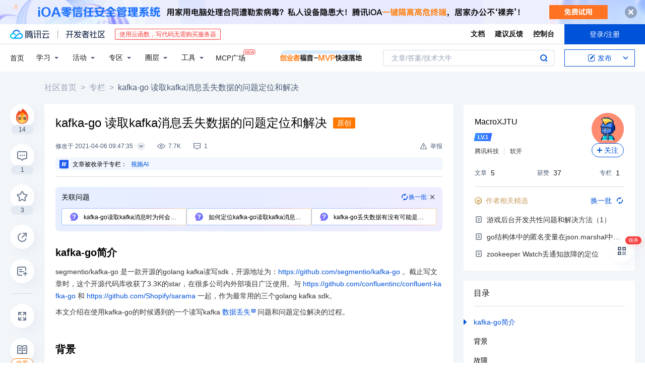

--- FILE ---
content_type: text/html; charset=utf-8
request_url: https://cloud.tencent.com.cn/developer/article/1809467
body_size: 26816
content:
<!DOCTYPE html><html lang="zh" munual-autotracker-init="" qct-uid="" qct-pv-id="JOGdzjAcSueY6nsp7Sopd" qct-ip="3.21.28.168" style="background:#ffffff;overscroll-behavior:auto;height:100%"><head><meta charSet="UTF-8"/><meta http-equiv="X-UA-Compatible" content="IE=edge"/><meta name="format-detection" content="telephone=no"/><title>kafka-go 读取kafka消息丢失数据的问题定位和解决-腾讯云开发者社区-腾讯云</title><meta name="subject" content="通用技术-服务器技术-kafka,通用技术-编程语言-go,通用技术-前端开发-node.js,通用技术-编程语言-sdk,通用技术-开发技术-github"/><meta name="subjectTime" content="2021-04-06 17:44:47"/><meta name="articleSource" content="O"/><meta name="magicSource" content="N"/><meta name="authorType" content="O"/><meta name="productSlug" content="cvm,es,bi"/><meta name="authorUID" content="1229165"/><meta name="keywords" content="kafka-go,数据丢失,超时控制,offset提交"/><meta name="description" content="segmentio/kafka-go是一款流行的Golang Kafka客户端库。文章详细分析了使用kafka-go时遇到的数据丢失问题，发现是由于context超时设置不当导致CommitMessage失败。通过深入源码分析，定位到问题根源在于FetchMessage和CommitMessage共享同一个contex..."/><meta property="og:title" content="kafka-go 读取kafka消息丢失数据的问题定位和解决-腾讯云开发者社区-腾讯云"/><meta property="og:description" content="segmentio/kafka-go是一款流行的Golang Kafka客户端库。文章详细分析了使用kafka-go时遇到的数据丢失问题，发现是由于context超时设置不当导致CommitMessage失败。通过深入源码分析，定位到问题根源在于FetchMessage和CommitMessage共享同一个contex..."/><meta property="og:image" content="https://cloudcache.tencent-cloud.com/open_proj/proj_qcloud_v2/gateway/shareicons/cloud.png"/><meta name="viewport" content="width=device-width, initial-scale=1.0, maximum-scale=1, viewport-fit=cover"/><meta name="referrer" content="unsafe-url"/><link rel="dns-prefetch" href="//qccommunity.qcloudimg.com"/><link rel="dns-prefetch" href="//ask.qcloudimg.com"/><link rel="dns-prefetch" href="//cloudcache.tencent-cloud.com"/><link rel="canonical" href="https://cloud.tencent.com.cn/developer/article/1809467"/><meta name="next-head-count" content="22"/><link rel="stylesheet" href="https://imgcache.qq.com/open_proj/proj_qcloud_v2/gateway/portal/css/base.css"/><link rel="stylesheet" href="https://qccommunity.qcloudimg.com/tvp/tdesign.min.css"/><link rel="stylesheet" href="https://cloudcache.tencentcs.cn/qcloud/ui/cloud-community/build/base/base-202511051801.css"/><style type="text/css">
        .rno-markdown p * {
          white-space: pre-wrap;
          word-break: break-all;
        }
        .tea-overlay {
          z-index: 99999!important;
        }
        .cdc-mcp-page2__main.is-fixed .cdc-mcp-page2__toolbar {
          top: 57px !important;
        }
      </style><link rel="stylesheet" href="https://cloudcache.tencentcs.cn/qcloud/ui/cloud-community/build/Article/Article-202510231103.css"/><link rel="stylesheet" href="https://qccommunity.qcloudimg.com/community-editor/katex/releasev0.16.21/katex.min.css"/><link rel="stylesheet" href="https://cloudcache.tencent-cloud.cn/qcloud/draft-master/dist/draft-master-v2.1.28.d4s2ddo9sb.css"/><link rel="stylesheet" href="https://qccommunity-1258344699.cos.ap-guangzhou.myqcloud.com/tc_player/releasev5.1.0/tcplayer.min.css"/><link rel="stylesheet"/><script src="https://tam.cdn-go.cn/aegis-sdk/latest/aegis.min.js"></script><script>
              if (Aegis) {
                new Aegis({
                  id: 'dWlmyFvjDnalkbZO8q',
                  env: 'production',
                  onError: true,
                  pagePerformance: true,
                  reportAssetSpeed: true,
                  api: {
                    reportRequest: true,
                    resHeaders: ['x-req-id'],
                  },
                  reportApiSpeed: true,
                  beforeRequest: function (data) {
                    // load js failed
                    if (data.logType === 'log') {
                      if (data.logs.level === '32' && data.logs.msg.indexOf('google') > -1) return false;
                    }
                    var ignoreKeys = [
                      'Script error',
                      'chrome-extension',
                      'qq.com',
                      'queryWeappQrcodeStatus',
                      'login/ajax/info',
                      'woa.com',
                      'trafficCollect.php',
                      'google',
                      'dscache',
                      'act-api',
                      'set_qc_cookie',
                      'opc.cloud.tencent.com',
                      'uc_gre_ad_buss',
                      'eb.xcj.pub',
                      'UCShellJava',
                      '/developer/labs/quick/loader',
                      'edgeImmersiveReaderDOM',
                      'sendBeacon',
                      'error-decoder.html',
                      'qcloud-community-track.min.js'
                    ];
                    var alarmMsg = [data.logs.url, data.logs.msg].join('|');
                    for (var i = 0; i < ignoreKeys.length; i++) {
                      if (alarmMsg.indexOf(ignoreKeys[i]) != -1) return false;
                    }
                    if (/bot|wechatdevtools|spider/i.test(navigator.userAgent)) {
                      return false;
                    }
                    if (location.hostname.indexOf('cloud.tencent.') === -1) {
                      return false;
                    }
                  },
                });
              }
    </script><link rel="preload" href="https://qccommunity.qcloudimg.com/community/_next/static/css/3e07e6a5b81e85de.css" as="style"/><link rel="stylesheet" href="https://qccommunity.qcloudimg.com/community/_next/static/css/3e07e6a5b81e85de.css" data-n-p=""/><link rel="preload" href="https://qccommunity.qcloudimg.com/community/_next/static/css/02ddabaaf8f82bc7.css" as="style"/><link rel="stylesheet" href="https://qccommunity.qcloudimg.com/community/_next/static/css/02ddabaaf8f82bc7.css" data-n-p=""/><link rel="preload" href="https://qccommunity.qcloudimg.com/community/_next/static/css/216d37adbb43b189.css" as="style"/><link rel="stylesheet" href="https://qccommunity.qcloudimg.com/community/_next/static/css/216d37adbb43b189.css" data-n-p=""/><link rel="preload" href="https://qccommunity.qcloudimg.com/community/_next/static/css/ef076e5805dc1844.css" as="style"/><link rel="stylesheet" href="https://qccommunity.qcloudimg.com/community/_next/static/css/ef076e5805dc1844.css" data-n-p=""/><noscript data-n-css=""></noscript><script defer="" nomodule="" src="https://qccommunity.qcloudimg.com/community/_next/static/chunks/polyfills-c67a75d1b6f99dc8.js"></script><script src="https://qccommunity.qcloudimg.com/community/_next/static/chunks/webpack-4e8d07d9aa97ce97.js" defer=""></script><script src="https://qccommunity.qcloudimg.com/community/_next/static/chunks/framework-bae252e255276064.js" defer=""></script><script src="https://qccommunity.qcloudimg.com/community/_next/static/chunks/main-e22dbace957c19a6.js" defer=""></script><script src="https://qccommunity.qcloudimg.com/community/_next/static/chunks/pages/_app-24ca47dd9ffdbb9f.js" defer=""></script><script src="https://qccommunity.qcloudimg.com/community/_next/static/chunks/1001-a5784a7b6572cf33.js" defer=""></script><script src="https://qccommunity.qcloudimg.com/community/_next/static/chunks/8737-dc005997ddc7570d.js" defer=""></script><script src="https://qccommunity.qcloudimg.com/community/_next/static/chunks/5334-925dd179c0b7d3e5.js" defer=""></script><script src="https://qccommunity.qcloudimg.com/community/_next/static/chunks/2838-7458752cd2e7c742.js" defer=""></script><script src="https://qccommunity.qcloudimg.com/community/_next/static/chunks/4031-e3e3905dc88f3f92.js" defer=""></script><script src="https://qccommunity.qcloudimg.com/community/_next/static/chunks/8521-0c09c4ae0c5c78a3.js" defer=""></script><script src="https://qccommunity.qcloudimg.com/community/_next/static/chunks/7076-226351d02557007e.js" defer=""></script><script src="https://qccommunity.qcloudimg.com/community/_next/static/chunks/942-b3bd40599bd610d8.js" defer=""></script><script src="https://qccommunity.qcloudimg.com/community/_next/static/chunks/3946-12b5374b1d0306ee.js" defer=""></script><script src="https://qccommunity.qcloudimg.com/community/_next/static/chunks/5039-5544fbb1a27b77b2.js" defer=""></script><script src="https://qccommunity.qcloudimg.com/community/_next/static/chunks/4555-915716ecb839904f.js" defer=""></script><script src="https://qccommunity.qcloudimg.com/community/_next/static/chunks/6010-e2635d721c69596b.js" defer=""></script><script src="https://qccommunity.qcloudimg.com/community/_next/static/chunks/5203-e6df1919ee63a576.js" defer=""></script><script src="https://qccommunity.qcloudimg.com/community/_next/static/chunks/2286-af5ab48402328e53.js" defer=""></script><script src="https://qccommunity.qcloudimg.com/community/_next/static/chunks/8732-4ba44b816732a912.js" defer=""></script><script src="https://qccommunity.qcloudimg.com/community/_next/static/chunks/8150-68f0da2a1c970958.js" defer=""></script><script src="https://qccommunity.qcloudimg.com/community/_next/static/chunks/111-15779ca574cc6cd0.js" defer=""></script><script src="https://qccommunity.qcloudimg.com/community/_next/static/chunks/4939-388b599fac9f551b.js" defer=""></script><script src="https://qccommunity.qcloudimg.com/community/_next/static/chunks/1268-22540730b3b0839b.js" defer=""></script><script src="https://qccommunity.qcloudimg.com/community/_next/static/chunks/463-04aa74aa174a5d6d.js" defer=""></script><script src="https://qccommunity.qcloudimg.com/community/_next/static/chunks/6903-126df90d24ea2131.js" defer=""></script><script src="https://qccommunity.qcloudimg.com/community/_next/static/chunks/1020-b58fa56af1848f74.js" defer=""></script><script src="https://qccommunity.qcloudimg.com/community/_next/static/chunks/3440-883c86fb0ddd208c.js" defer=""></script><script src="https://qccommunity.qcloudimg.com/community/_next/static/chunks/2686-162807db7c06631b.js" defer=""></script><script src="https://qccommunity.qcloudimg.com/community/_next/static/chunks/7522-1195102b2c7764e9.js" defer=""></script><script src="https://qccommunity.qcloudimg.com/community/_next/static/chunks/pages/article/%5BarticleId%5D-6ee1b8aa2b0c20c3.js" defer=""></script><script src="https://qccommunity.qcloudimg.com/community/_next/static/4dsnUYPU2DGHZZl9aF4Rb/_buildManifest.js" defer=""></script><script src="https://qccommunity.qcloudimg.com/community/_next/static/4dsnUYPU2DGHZZl9aF4Rb/_ssgManifest.js" defer=""></script></head><body class="" id="body" style="overscroll-behavior:none"><div id="__next"><script src="https://dscache.tencent-cloud.cn/ecache/qcstat/qcloud/qcloudStatApi.js"></script><script src="https://qccommunity.qcloudimg.com/common/exposure-plugin-4.1.15.min.js"></script><script src="https://qccommunity.qcloudimg.com/community-track/qcloud-community-track.min.js"></script><div class="cdc-responsive-layout" aegis-first-screen-timing="true" qct-area="文章详情页"><div class="cdc-article-page cdc-global"><div class="cdc-sticky-header mod-sticky-header is-hidden" style="left:0"><div id="community-top-sticky-header-product-container"></div><div class="cdc-sticky-header__inner"><div class="cdc-sticky-header__main"><div class="mod-sticky-header__main"><div class="mod-sticky-header__author"><span class="cdc-avatar circle"><a class="cdc-avatar__inner" style="background-image:url(https://developer.qcloudimg.com/http-save/10011/3a2eb30eaa2e2a2e44500702db3ed0bc.png)" href="/developer/user/1229165" target="_blank"></a></span><div class="author-info"><a class="author-info__name" href="/developer/user/1229165" target="_blank"><span class="name-text">MacroXJTU</span></a></div></div><div class="mod-sticky-header__split"></div><div class="mod-sticky-header__title"><div class="mod-sticky-header__title-content"><h2 class="title-text">kafka-go 读取kafka消息丢失数据的问题定位和解决</h2><span class="title-tag">原创</span></div></div></div></div><div class="cdc-sticky-header__extra"><div class="mod-sticky-header__operates"><button class="cdc-btn mod-sticky-header__operate btn-focus cdc-btn--primary"><i class="add-icon"></i><span>关注作者</span></button></div></div></div></div><div class="cdc-header cdc-header--block"><div class="cdc-header__placeholder"></div><div class="cdc-header__inner"><div id="community-top-header-product-container"></div><div class="cdc-header__top"><div class="cdc-header__top-left"><a href="/?from=20060&amp;from_column=20060" target="_blank" class="cdc-header__top-logo" hotrep=""><i>腾讯云</i></a><div class="cdc-header__top-line"></div><a href="/developer" class="cdc-header__top-logo community"><i>开发者社区</i></a><div class="cdc-header__activity"><div id="cloud-header-product-container"></div></div></div><div class="cdc-header__top-operates"><a href="/document/product?from=20702&amp;from_column=20702" target="_blank" class="cdc-header__link">文档</a><a href="/voc/?from=20703&amp;from_column=20703" target="_blank" class="cdc-header__link">建议反馈</a><a href="https://console.cloud.tencent.com.cn?from=20063&amp;from_column=20063" target="_blank" class="cdc-header__link">控制台</a><div class="cdc-header__account"><div class="cdc-header__account-inner"><button class="cdc-btn cdc-header__account-btn  cdc-btn--primary">登录/注册</button></div></div></div></div><div class="cdc-header__bottom"><div class="cdc-header__bottom-nav"><a href="/developer" class="cdc-header__bottom-home">首页</a><div class="cdc-header__nav-list"><div class="cdc-header__nav-item">学习</div><div class="cdc-header__nav-item">活动</div><div class="cdc-header__nav-item">专区</div><div class="cdc-header__nav-item">圈层</div><div class="cdc-header__nav-item">工具</div></div><div class="cdc-header__activity"><a class="cdc-header__activity-tit" href="/developer/mcp" target="_blank" style="position:relative">MCP广场<img src="https://qccommunity.qcloudimg.com/image/new.png" style="position:absolute;width:24px;top:-6px;right:-20px"/></a></div><div id="community-header-product-container"></div></div><div class="cdc-header__bottom-operates"><div class="cdc-header__search"><div class="cdc-search__wrap"><div class="cdc-search"><span class="cdc-search__text">文章/答案/技术大牛</span><button class="cdc-search__btn">搜索<i class="cdc-search__i search"></i></button></div><div class="cdc-search__dropdown"><div class="cdc-search__bar"><input type="text" class="cdc-search__bar-input" placeholder="文章/答案/技术大牛" value=""/><div class="cdc-search__bar-btns"><button class="cdc-search__btn">搜索<i class="cdc-search__i search"></i></button><button class="cdc-search__btn">关闭<i class="cdc-search__i clear"></i></button></div></div></div></div></div><div class="cdc-header__create"><span class="cdc-header__create-btn not-logged"><span class="cdc-svg-icon-con"><span class="cdc-svg-icon" style="width:16px;height:16px;color:#0052D9"><svg width="16" height="16" viewBox="0 0 16 16" fill="currentcolor" xmlns="http://www.w3.org/2000/svg"><path d="M14.2466 12.0145C14.1698 13.6258 12.8381 14.9131 11.2129 14.9131H11.1579H4.0927H4.03772C2.4125 14.9131 1.08014 13.6258 1.00334 12.0145H1V11.8668V4.07213V4.04627V3.89922H1.00334C1.08014 2.28732 2.4125 1 4.03772 1H9.6473V1.00069H10.0786L8.7688 2.10773H8.43888H7.7916H6.37904H4.03772C2.97234 2.10773 2.10445 2.9777 2.10445 4.04629V4.41869V4.4472V6.39498V11.4269V11.4309V11.8668C2.10445 12.9354 2.97234 13.8053 4.03772 13.8053H6.37904H8.87153H11.2129C12.2782 13.8053 13.1461 12.9355 13.1461 11.8668V11.466V11.454V9.5181V6.39364L14.2506 5.3051V11.8668V12.0145H14.2466ZM10.4324 7.15226L9.63146 7.99761C9.36577 8.2693 8.69326 8.95104 8.48066 9.17631C8.26726 9.40288 8.09039 9.58901 7.95061 9.73544C7.81079 9.88188 7.72667 9.96597 7.70083 9.98656C7.63321 10.0488 7.55703 10.1144 7.47022 10.1846C7.38412 10.2542 7.29404 10.3099 7.20063 10.3516C7.10722 10.4007 6.97072 10.459 6.79049 10.5305C6.61028 10.6001 6.42213 10.6676 6.22468 10.7339C6.02792 10.8002 5.84109 10.8571 5.66484 10.9061C5.48795 10.9538 5.3561 10.9863 5.2693 11.0009C5.08977 11.0214 4.96988 10.993 4.90956 10.9168C4.84931 10.8405 4.83276 10.7107 4.85924 10.5312C4.87315 10.4331 4.9043 10.292 4.95468 10.1078C5.00431 9.92297 5.05802 9.7315 5.11431 9.53341C5.1713 9.33526 5.22629 9.15179 5.27926 8.98484C5.33297 8.8179 5.37599 8.7026 5.40978 8.64032C5.44953 8.54357 5.49463 8.45413 5.54495 8.37399C5.59465 8.29379 5.66616 8.20503 5.75965 8.10766C5.79934 8.06588 5.89281 7.96649 6.03988 7.81018C6.18624 7.65311 6.80114 7.02774 7.02104 6.79783L7.75117 6.03524L8.56212 5.1899L10.6345 3.02466L12.5214 4.93874L10.4324 7.15226ZM13.816 3.58581C13.7166 3.68987 13.6272 3.78064 13.5483 3.85883C13.4694 3.93703 13.4006 4.0066 13.3423 4.06686C13.276 4.13643 13.2144 4.19738 13.1561 4.24903L11.2785 2.33569C11.3785 2.24025 11.4965 2.12565 11.6336 1.99115C11.7707 1.85668 11.8854 1.75061 11.9761 1.67242C12.0934 1.57708 12.2133 1.51013 12.3385 1.47109C12.4525 1.43529 12.5644 1.41805 12.6751 1.41876H12.7056C12.7665 1.42139 12.8268 1.42729 12.8851 1.43724C12.8838 1.4366 12.8811 1.43724 12.8798 1.4366C12.8811 1.4366 12.8838 1.4366 12.8851 1.43724C13.1376 1.48428 13.4019 1.62009 13.6265 1.83743C13.7511 1.95871 13.8524 2.09382 13.9259 2.23296C14.0346 2.43834 14.0863 2.65304 14.0763 2.8491C14.0763 2.87294 14.0783 2.89748 14.0783 2.92201C14.0783 3.03529 14.0571 3.14789 14.0154 3.26055C13.9737 3.37314 13.9067 3.48185 13.816 3.58581Z" fill="#0052D9"></path></svg></span></span>发布<span class="cdc-svg-icon-con cdc-header__create-btn-arrow"><span class="cdc-svg-icon" style="width:16px;height:16px"><svg width="16" height="16" viewBox="0 0 16 16" fill="currentcolor" xmlns="http://www.w3.org/2000/svg"><path d="M8.16377 4L9.57798 5.41421L14.5277 10.364L13.1135 11.7782L8.1638 6.829L3.21402 11.7782L1.7998 10.364L8.16377 4Z"></path></svg></span></span></span></div></div></div></div></div><div class="cdc-m-sticky-header is-hidden is-sticky"><div class="cdc-m-sticky-header__placeholder"></div><div class="cdc-m-sticky-header__main"><div class="cdc-m-sticky-header__con"><div class="cdc-m-sticky-header__trigger"></div><div class="cdc-m-sticky-header__author"><span class="cdc-avatar large circle" style="cursor:unset"><span class="cdc-avatar__inner" style="background-image:url(https://developer.qcloudimg.com/http-save/10011/3a2eb30eaa2e2a2e44500702db3ed0bc.png)"></span></span><div class="cdc-m-sticky-header__author-name">MacroXJTU</div></div></div><div class="cdc-m-sticky-header__extra"><div class="cdc-m-sticky-header__extra-icon"><i class="extra-search"></i></div><div class="cdc-m-sticky-header__extra-icon"><i class="extra-share"></i></div><div class="cdc-m-sticky-header__extra-operate"><div class="cdc-m-sticky-header__extra-icon"><i class="extra-man"></i></div></div></div></div></div><div class="cdc-m-header-article"><div class="cdc-m-header-article__placeholder"></div><div class="cdc-m-header-article__content"><div class="cdc-m-header-article__main"><div class="cdc-m-header-article__con"><div class="cdc-m-header-article__trigger"></div></div><div class="cdc-m-header-article__title"><div class="cdc-m-header-article__title-logo"></div></div><div class="cdc-m-header-article__extra"><div class="cdc-m-header-article__extra-icon"><i class="extra-search"></i></div><div class="cdc-m-header-article__extra-operate"><div class="cdc-m-header-article__extra-icon"><i class="extra-man"></i></div></div></div></div></div></div><div class="cdc-global__main"><div class="cdc-article__body"><div class="cdc-layout"><div class="cdc-layout__main"><div class="cdc-crumb mod-crumb"><div class="cdc-crumb__inner"><a class="cdc-crumb__item" href="/developer">社区首页</a><span class="cdc-crumb__split"> &gt;</span><a class="cdc-crumb__item" href="/developer/column">专栏</a><span class="cdc-crumb__split"> &gt;</span><span class="cdc-crumb__item current">kafka-go 读取kafka消息丢失数据的问题定位和解决</span></div></div><div class="mod-article-content"><div class="mod-header"><div class="mod-header__top"><div class="mod-header__title"><h1 class="title-text">kafka-go 读取kafka消息丢失数据的问题定位和解决</h1><span class="title-tag">原创</span></div></div><div class="mod-article-source header"><div class="mod-article-source__main"><div class="mod-article-source__avatar"><img src="https://developer.qcloudimg.com/http-save/10011/3a2eb30eaa2e2a2e44500702db3ed0bc.png" alt="作者头像"/></div><div class="mod-article-source__detail"><div class="mod-article-source__name"><span>MacroXJTU</span></div></div><button class="cdc-btn mod-article-source__operate cdc-btn--primary"><span><i></i>关注</span></button></div></div><div class="mod-header__bottom"><div class="mod-header__detail"><div class="mod-header__date"><span class="date-text">修改<!-- -->于 <!-- -->2021-04-06 17:47:35</span><span class="date-tip"></span></div><div class="mod-header__date is-mobile"><span class="date-text">修改<!-- -->于 <!-- -->2021-04-06 17:47:35</span><span class="date-tip"></span></div><div class="mod-header__infos"><div class="cdc-icon__list"><span class="cdc-svg-icon-con"><span class="cdc-svg-icon" style="width:16px;height:16px"><svg width="16" height="16" viewBox="0 0 16 16" fill="currentcolor" xmlns="http://www.w3.org/2000/svg"><g id="icon-view" transform="translate(0.000000, 3.000000)" fill="currentcolor" fill-rule="nonzero"><path d="M15.885,4.68036 C14.9951,3.57569 11.7987,-0.004272 7.99883,-0.004272 C4.19895,-0.004272 1.02302,3.57569 0.112682,4.68036 C0.040058,4.77107 0.000488281,4.88381 0.000488281,5 C0.000488281,5.1162 0.040058,5.22894 0.112682,5.31964 C1.00767,6.42432 4.20407,10.0043 7.99883,10.0043 C11.7936,10.0043 14.9951,6.42432 15.885,5.31964 C15.9576,5.22894 15.9972,5.1162 15.9972,5 C15.9972,4.88381 15.9576,4.77107 15.885,4.68036 Z M7.99883,8.97632 C4.93029,8.97632 2.25555,6.25043 1.17644,4.99745 C2.25555,3.74446 4.95586,1.01857 7.99883,1.01857 C11.0418,1.01857 13.7421,3.74446 14.8314,4.99745 C13.7421,6.25043 11.0418,8.97632 7.99883,8.97632 Z" id="形状"></path><path d="M7.97304,2.55286 C7.49865,2.55286 7.03491,2.69353 6.64046,2.95709 C6.24602,3.22065 5.93859,3.59525 5.75704,4.03354 C5.5755,4.47182 5.528,4.95409 5.62055,5.41937 C5.7131,5.88465 5.94154,6.31203 6.27699,6.64748 C6.61244,6.98293 7.03982,7.21137 7.5051,7.30392 C7.97038,7.39647 8.45265,7.34897 8.89093,7.16743 C9.32922,6.98588 9.70382,6.67845 9.96738,6.28401 C10.2309,5.88956 10.3716,5.42582 10.3716,4.95143 C10.3716,4.31529 10.1189,3.7052 9.66909,3.25538 C9.21927,2.80556 8.60918,2.55286 7.97304,2.55286 Z M7.97304,6.32716 C7.70095,6.32716 7.43496,6.24647 7.20872,6.09531 C6.98249,5.94414 6.80616,5.72928 6.70203,5.4779 C6.59791,5.22652 6.57066,4.94991 6.62374,4.68304 C6.67683,4.41617 6.80785,4.17104 7.00025,3.97864 C7.19265,3.78625 7.43778,3.65522 7.70465,3.60214 C7.97151,3.54905 8.24813,3.5763 8.49951,3.68042 C8.75089,3.78455 8.96575,3.96088 9.11692,4.18712 C9.26808,4.41335 9.34877,4.67934 9.34877,4.95143 C9.35012,5.13295 9.31553,5.31295 9.247,5.48104 C9.17846,5.64913 9.07734,5.802 8.94946,5.93084 C8.82158,6.05967 8.66946,6.16192 8.50188,6.2317 C8.3343,6.30147 8.15457,6.33739 7.97304,6.33739 L7.97304,6.32716 Z" id="形状"></path></g></svg></span><span class="cdc-svg-icon-text">7.7K</span></span><span class="cdc-svg-icon-con is-comment"><span class="cdc-svg-icon" style="width:16px;height:16px"><svg width="16" height="16" viewBox="0 0 16 16" fill="currentcolor" xmlns="http://www.w3.org/2000/svg"><path fill-rule="evenodd" clip-rule="evenodd" d="M8 13.414L5.58594 11H2V3H14V11H10.4141L8 13.414ZM5.17175 12L8 14.8282L10.8282 12H15V2H1V12H5.17175ZM4 6C3.44775 6 3 6.44769 3 7C3 7.55231 3.44775 8 4 8C4.55225 8 5 7.55231 5 7C5 6.44769 4.55225 6 4 6ZM7 7C7 6.44769 7.44775 6 8 6C8.55225 6 9 6.44769 9 7C9 7.55231 8.55225 8 8 8C7.44775 8 7 7.55231 7 7ZM12 6C11.4478 6 11 6.44769 11 7C11 7.55231 11.4478 8 12 8C12.5522 8 13 7.55231 13 7C13 6.44769 12.5522 6 12 6Z"></path></svg></span><span class="cdc-svg-icon-text">1</span></span></div></div></div><div class="mod-header__operates"><div class="mod-header__operate"><span class="cdc-svg-icon-con is-operate"><span class="cdc-svg-icon" style="width:16px;height:16px"><svg width="16" height="16" viewBox="0 0 16 16" fill="currentcolor" xmlns="http://www.w3.org/2000/svg"><path fill-rule="evenodd" clip-rule="evenodd" d="M9.21101 2.54545C8.80733 1.81818 7.79814 1.81818 7.39446 2.54545L1.94481 12.3636C1.54113 13.0909 2.04573 14 2.85308 14H13.7524C14.5597 14 15.0643 13.0909 14.6607 12.3636L9.21101 2.54545ZM2.85308 12.9091L8.30273 3.09091L13.7524 12.9091H2.85308ZM8.00037 6H9.00037V10H8.00037V6ZM8.00037 11H9.00037V12H8.00037V11Z" fill="currentcolor"></path></svg></span><span class="cdc-svg-icon-text">举报</span></span></div></div></div><div class="mod-header__special"><div class="cdc-special-guide"><span><i class="cdc-special-guide-icon"></i>文章被收录于专栏：</span><span class="cdc-special-guide-first"><a class="cdc-special-guide-first-text" href="/developer/column/74291">视频AI</a></span><a class="cdc-special-guide-name">视频AI</a></div></div></div><div class="mod-content"><div class="mod-content__markdown"><div><div class="rno-markdown new-version rno-"><h2 id="cunkl" name="kafka-go%E7%AE%80%E4%BB%8B">kafka-go简介</h2><p>segmentio/kafka-go 是一款开源的golang kafka读写sdk，开源地址为：<a style="color:#0052D9" class="" href="/developer/tools/blog-entry?target=https%3A%2F%2Fgithub.com%2Fsegmentio%2Fkafka-go&amp;objectId=1809467&amp;objectType=1&amp;contentType=undefined" qct-click="" qct-exposure="" qct-area="链接-https://github.com/segmentio/kafka-go">https://github.com/segmentio/kafka-go</a> 。截止写文章时，这个开源代码库收获了3.3K的star，在很多公司内外部项目广泛使用。与 <a style="color:#0052D9" class="" href="/developer/tools/blog-entry?target=https%3A%2F%2Fgithub.com%2Fconfluentinc%2Fconfluent-kafka-go&amp;objectId=1809467&amp;objectType=1&amp;contentType=undefined" qct-click="" qct-exposure="" qct-area="链接-https://github.com/confluentinc/confluent-kafka-go">https://github.com/confluentinc/confluent-kafka-go</a> 和 <a style="color:#0052D9" class="" href="/developer/tools/blog-entry?target=https%3A%2F%2Fgithub.com%2FShopify%2Fsarama&amp;objectId=1809467&amp;objectType=1&amp;contentType=undefined" qct-click="" qct-exposure="" qct-area="链接-https://github.com/Shopify/sarama">https://github.com/Shopify/sarama</a> 一起，作为最常用的三个golang kafka sdk。</p><p>本文介绍在使用kafka-go的时候遇到的一个读写kafka数据丢失问题和问题定位解决的过程。</p><p></p><h2 id="6vqe2" name="%E8%83%8C%E6%99%AF">背景</h2><p>在实现一个数据分析平台的项目中，引入了kafka作为数据落地和中转的通道，抽象出来讲，就是使用kafka-go的writer将数据写入到kafka的指定topic，然后使用kafka-go的reader将数据从指定的topic读取出来返回给用户。</p><p></p><figure class=""><div class="rno-markdown-img-url" style="text-align:center"><div class="rno-markdown-img-url-inner" style="width:95.46%"><div style="width:100%"><img src="https://ask.qcloudimg.com/developer-images/article/1229165/sr7jholcfk.png" alt="抽象使用场景" style="width:100%"/></div><div class="figure-desc">抽象使用场景</div></div></div></figure><h2 id="1l6fm" name="%E6%95%85%E9%9A%9C">故障</h2><p>在项目运行一段时间后，用户反馈从kafka读出的数据条数少于投递到kafka的数据，即存在数据丢失的问题。</p><p></p><h2 id="bj1qr" name="%E5%AE%9A%E4%BD%8D%E8%BF%87%E7%A8%8B">定位过程</h2><h3 id="c5cvk" name="1.%E5%8E%8B%E6%B5%8B%E7%A1%AE%E5%AE%9A%E9%97%AE%E9%A2%98%E5%AD%98%E5%9C%A8">1.压测确定问题存在</h3><p>在用户反馈后，通过日志分析发现，writer.WriteMessages提示写入成功，但是http_proxy没有读到，确认消费组等配置正确后，查看消费组的消费情况，一切正常，没有发现问题。所以首先压测尝试复现问题。压测结果让我很震惊，简单的发1024条，收到1013条，丢失了11条，所以问题确定存在并且可以复现，数据丢失比例还很高。</p><h3 id="9hc0h" name="2.%E7%A1%AE%E8%AE%A4%E4%B8%A2%E5%A4%B1%E5%8F%91%E7%94%9F%E7%9A%84%E7%8E%AF%E8%8A%82">2.确认丢失发生的环节</h3><p>在压测程序中将读写的数据打印出来，同时将reader读取到的kafka.Message结构中的partition和offset信息打印出来，通过awk处理压测程序的日志，<strong>发现offset不连续</strong>，使用kafka自带工具查看被跳过的offset信息：
./kafka-console-consumer.sh -bootstrap-server 10.10.0.7:9092 --topic topicName --partition 0 --offset 231131  --max-messages 1</p><p>发现可以读取到消息，至此可以确定，数据丢失发生在读取环节，而不是写入环节。</p><h3 id="dn4fd" name="3.%E8%B7%9F%E8%B8%AA%E5%88%86%E6%9E%90%E4%BB%A3%E7%A0%81%E6%89%BE%E5%88%B0%E9%97%AE%E9%A2%98%E5%8E%9F%E5%9B%A0">3.跟踪分析代码找到问题原因</h3><p>http_proxy中，为防止http阻塞，使用context.WithTimeout作为参数传给kafka-go reader读取消息，在超时后立刻返回。ctx的超时时间设置为100ms。</p><div class="rno-markdown-code" qct-area="代码块-0-javascript" qct-exposure=""><div class="rno-markdown-code-toolbar"><div class="rno-markdown-code-toolbar-info"><div class="rno-markdown-code-toolbar-item"><span class="is-m-hidden">代码语言：</span>javascript</div></div><div class="rno-markdown-code-toolbar-opt"></div></div><div class="developer-code-block"><div class="rno-markdown-code-opt-float" qct-exposure="" qct-click="" qct-area="复制"><div class="rno-markdown-code-icon-btn qa-r-editor-btn"><svg width="16" height="16" viewBox="0 0 16 16" fill="none" xmlns="http://www.w3.org/2000/svg"><path fill-rule="evenodd" clip-rule="evenodd" d="M4.5 15.5V3.5H14.5V15.5H4.5ZM12.5 5.5H6.5V13.5H12.5V5.5ZM9.5 2.5H3.5V12.5H1.5V0.5H11.5V2.5H9.5Z" fill="currentcolor"></path></svg><div class="qa-r-editor-btn-tip tooltip"><div class="qa-r-editor-tip-text">复制</div></div></div></div><pre class="prism-token token line-numbers language-javascript"><code class="language-javascript" style="margin-left:0">ctx, cancel := context.WithTimeout(context.Background(), time.Duration(m.ReadTimeoutMs)*time.Millisecond)
msg, err := consumer.KReader.ReadMessage(ctx)
cancel()
return msg, err</code></pre></div></div><p>下面是reader.ReadMessage的实现。</p><div class="rno-markdown-code" qct-area="代码块-0-javascript" qct-exposure=""><div class="rno-markdown-code-toolbar"><div class="rno-markdown-code-toolbar-info"><div class="rno-markdown-code-toolbar-item"><span class="is-m-hidden">代码语言：</span>javascript</div></div><div class="rno-markdown-code-toolbar-opt"></div></div><div class="developer-code-block"><div class="rno-markdown-code-opt-float" qct-exposure="" qct-click="" qct-area="复制"><div class="rno-markdown-code-icon-btn qa-r-editor-btn"><svg width="16" height="16" viewBox="0 0 16 16" fill="none" xmlns="http://www.w3.org/2000/svg"><path fill-rule="evenodd" clip-rule="evenodd" d="M4.5 15.5V3.5H14.5V15.5H4.5ZM12.5 5.5H6.5V13.5H12.5V5.5ZM9.5 2.5H3.5V12.5H1.5V0.5H11.5V2.5H9.5Z" fill="currentcolor"></path></svg><div class="qa-r-editor-btn-tip tooltip"><div class="qa-r-editor-tip-text">复制</div></div></div></div><pre class="prism-token token line-numbers language-javascript"><code class="language-javascript" style="margin-left:0">func (r *Reader) ReadMessage(ctx context.Context) (Message, error) {
   m, err := r.FetchMessage(ctx)
   if err != nil {
      return Message{}, err
   }

   if r.useConsumerGroup() {
      if err := r.CommitMessages(ctx, m); err != nil {
         return Message{}, err
      }
   }

   return m, nil
}</code></pre></div></div><p>应该可以发现，如果FetchMessage成功，但是CommitMessages假失败的话，数据将被丢失，kafka服务器得到的信息是消息已经被正常消费掉了。</p><p>CommitMessages需要与服务器通信，提交offset被消费的信息，与服务器通信的过程可能会失败，sdk内部会使用平方退让策略进行等待和重试，重试的时间最长为0+1*1*100 + 2*2*100 =500ms 。</p><p>跟踪CommitMessages代码，它的实现中会把请求写入到一个reader成员的队列中，然后通过另一个临时channel变量等待应答，在等待应答的时候，ctx可能超时提前返回，这时commit大概率还是会在三次重试之内成功的，并成功的应答写入到管道，但是调用方commitMessages已经因超时退出不再等待了。</p><p>到这里，问题已经清晰了，就是由于我们设置的ctx为100ms，导致发生FetchMessage成功但是CommitMessage在100ms后才成功。
</p><h2 id="chidt" name="%E4%BF%AE%E5%A4%8D%E6%96%B9%E6%B3%95">修复方法</h2><p>读到这里，修复的方法已经很清晰了。你可能觉得只需要把ctx的时间改成500ms就可以了。如果是500ms，你发现仍然会丢数据，直观的，你可能认为500ms仍然丢数据是因为你的500ms先于sdk内部的500ms计时，所以会有数据丢失。</p><p>然后你改成550ms，你压测发现，还会有万分之一左右的数据丢失。你再看看代码，发现FetchMessage也使用到了ctx，而且在它的内部实现中，也是通过select chan 和ctx.Done()的方式来实现超时控制的，它也会花时间。留给CommitMessages的时间是不准确的。</p><p><strong>说到这里，彻底的修复方法应该已经清楚了，就是重写这个实现，搞两个ctx传进来，分别控制时间，其中CommitMessages的ctx等待时间要略大于500ms，比如510ms。</strong>
</p><h2 id="7252p" name="%E5%85%B6%E4%BB%96">
其他</h2><p>解决后github提交bug单，发现已经有人提了，看来坑过不少人。</p></div></div></div><div class="mod-statement"><div class="mod-content__statement"><p>原创声明：本文系作者授权腾讯云开发者社区发表，未经许可，不得转载。</p><p>如有侵权，请联系 <a href="mailto:cloudcommunity@tencent.com">cloudcommunity@tencent.com</a> 删除。</p></div></div><div class="mod-statement-m"><div class="cdc-tag__list mod-content__tags"><div class="cdc-tag"><a class="cdc-tag__inner" href="/developer/tag/10877" target="_blank">kafka</a></div><div class="cdc-tag"><a class="cdc-tag__inner" href="/developer/tag/10174" target="_blank">go</a></div><div class="cdc-tag"><a class="cdc-tag__inner" href="/developer/tag/10200" target="_blank">node.js</a></div><div class="cdc-tag"><a class="cdc-tag__inner" href="/developer/tag/10958" target="_blank">sdk</a></div><div class="cdc-tag"><a class="cdc-tag__inner" href="/developer/tag/10284" target="_blank">github</a></div></div><div class="mod-content__statement"><p>原创声明：本文系作者授权腾讯云开发者社区发表，未经许可，不得转载。</p><p>如有侵权，请联系 <a href="mailto:cloudcommunity@tencent.com">cloudcommunity@tencent.com</a> 删除。</p></div></div><div class="cdc-tag__list mod-content__tags"><div class="cdc-tag"><a class="cdc-tag__inner" href="/developer/tag/10877" target="_blank">kafka</a></div><div class="cdc-tag"><a class="cdc-tag__inner" href="/developer/tag/10174" target="_blank">go</a></div><div class="cdc-tag"><a class="cdc-tag__inner" href="/developer/tag/10200" target="_blank">node.js</a></div><div class="cdc-tag"><a class="cdc-tag__inner" href="/developer/tag/10958" target="_blank">sdk</a></div><div class="cdc-tag"><a class="cdc-tag__inner" href="/developer/tag/10284" target="_blank">github</a></div></div></div></div><div class="mod-article-content is-pill-hidden"><div class="mod-comment"><div class="mod-relevant__title">评论</div><div class="cdc-comment-response"><div class="cdc-comment-response-single-edit not-logged"><div class="cdc-comment-response-single-edit__inner"><span class="cdc-avatar cdc-comment-response-single-edit__avatar cdc-comment__avatar circle"><span class="cdc-avatar__inner" style="background-image:url(https://qcloudimg.tencent-cloud.cn/raw/2eca91c9c29816ff056d22815949d83c.png)" target="_blank"></span></span><div class="cdc-comment-response-single-edit__main"><span>登录</span>后参与评论</div></div></div><div class="cdc-comment-response__toolbar"><div class="cdc-comment-response__number">0<!-- --> 条评论</div><div class="cdc-comment-response__segment"><div class="cdc-comment-response__segment-item is-active">热度</div><div class="cdc-comment-response__segment-item">最新</div></div></div><div class="cdc-comment-response-inner"><div class="cdc-comment-response__body"><div><div class="cdc-loading"><div class="cdc-loading__inner"><div class="cdc-loading__item one"></div><div class="cdc-loading__item two"></div><div class="cdc-loading__item three"></div></div></div></div></div></div><div class="cdc-operate-footer"><div class="cdc-operate-footer__inner"><div class="cdc-operate-footer__toggle is-logout"><div class="cdc-operate-footer__toggle-text"><span>登录 </span>后参与评论</div></div></div></div></div></div></div><div class="mod-article-content recommend"><div class="mod-relevant" qct-area="推荐阅读" qct-exposure=""><div class="mod-relevant__title recommend-read">推荐阅读</div><div class="t-divider t-divider--horizontal" style="margin-bottom:0;margin-top:10px"></div></div></div></div><div class="cdc-layout__side"><div class="mod-sticky-act"><div class="cdc-directory is-just-commercial"><div class="cdc-directory__wrap"><div class="cdc-directory__inner"><div class="cdc-directory__hd">目录</div><div class="cdc-directory__bd"><div class="cdc-directory__bd-box"><ul class="cdc-directory__list level-1"><li class="cdc-directory__item"><span class="cdc-directory__target" id="menu-cunkl">kafka-go简介</span></li></ul><ul class="cdc-directory__list level-1"><li class="cdc-directory__item"><span class="cdc-directory__target" id="menu-6vqe2">背景</span></li></ul><ul class="cdc-directory__list level-1"><li class="cdc-directory__item"><span class="cdc-directory__target" id="menu-1l6fm">故障</span></li></ul><ul class="cdc-directory__list level-1"><li class="cdc-directory__item"><span class="cdc-directory__target" id="menu-bj1qr">定位过程</span><ul class="cdc-directory__list level-2"><li class="cdc-directory__item"><span class="cdc-directory__target" id="menu-c5cvk">1.压测确定问题存在</span></li></ul><ul class="cdc-directory__list level-2"><li class="cdc-directory__item"><span class="cdc-directory__target" id="menu-9hc0h">2.确认丢失发生的环节</span></li></ul><ul class="cdc-directory__list level-2"><li class="cdc-directory__item"><span class="cdc-directory__target" id="menu-dn4fd">3.跟踪分析代码找到问题原因</span></li></ul></li></ul><ul class="cdc-directory__list level-1"><li class="cdc-directory__item"><span class="cdc-directory__target" id="menu-chidt">修复方法</span></li></ul><ul class="cdc-directory__list level-1"><li class="cdc-directory__item"><span class="cdc-directory__target" id="menu-7252p">
其他</span></li></ul></div></div></div></div></div><div class="cdc-card cdc-group-card white " style="display:block" id="private-domain-aside"></div></div></div></div></div></div><div class="cdc-widget-global"><div class="cdc-widget-global__btn code"><div class="cdc-widget-global__btn-tag">领券</div></div><div class="cdc-widget-global__btn top" style="visibility:hidden"></div></div><div class="cdc-footer"><div class="cdc-footer__inner"><div class="cdc-footer__main"><div class="cdc-footer__website"><ul class="cdc-footer__website-group"><li class="cdc-footer__website-column"><div class="cdc-footer__website-box"><h3 class="cdc-footer__website-title">社区</h3><ul class="cdc-footer__website-list"><li class="cdc-footer__website-item"><a href="/developer/column">技术文章</a></li><li class="cdc-footer__website-item"><a href="/developer/ask">技术问答</a></li><li class="cdc-footer__website-item"><a href="/developer/salon">技术沙龙</a></li><li class="cdc-footer__website-item"><a href="/developer/video">技术视频</a></li><li class="cdc-footer__website-item"><a href="/developer/learning">学习中心</a></li><li class="cdc-footer__website-item"><a href="/developer/techpedia">技术百科</a></li><li class="cdc-footer__website-item"><a href="/developer/zone/list">技术专区</a></li></ul></div></li><li class="cdc-footer__website-column"><div class="cdc-footer__website-box"><h3 class="cdc-footer__website-title">活动</h3><ul class="cdc-footer__website-list"><li class="cdc-footer__website-item"><a href="/developer/support-plan">自媒体同步曝光计划</a></li><li class="cdc-footer__website-item"><a href="/developer/support-plan-invitation">邀请作者入驻</a></li><li class="cdc-footer__website-item"><a href="/developer/article/1535830">自荐上首页</a></li><li class="cdc-footer__website-item"><a href="/developer/competition">技术竞赛</a></li></ul></div></li><li class="cdc-footer__website-column"><div class="cdc-footer__website-box"><h3 class="cdc-footer__website-title">圈层</h3><ul class="cdc-footer__website-list"><li class="cdc-footer__website-item"><a href="/tvp">腾讯云最具价值专家</a></li><li class="cdc-footer__website-item"><a href="/developer/program/tm">腾讯云架构师技术同盟</a></li><li class="cdc-footer__website-item"><a href="/developer/program/tci">腾讯云创作之星</a></li><li class="cdc-footer__website-item"><a href="/developer/program/tdp">腾讯云TDP</a></li></ul></div></li><li class="cdc-footer__website-column"><div class="cdc-footer__website-box"><h3 class="cdc-footer__website-title">关于</h3><ul class="cdc-footer__website-list"><li class="cdc-footer__website-item"><a rel="nofollow" href="/developer/article/1006434">社区规范</a></li><li class="cdc-footer__website-item"><a rel="nofollow" href="/developer/article/1006435">免责声明</a></li><li class="cdc-footer__website-item"><a rel="nofollow" href="mailto:cloudcommunity@tencent.com">联系我们</a></li><li class="cdc-footer__website-item"><a rel="nofollow" href="/developer/friendlink">友情链接</a></li><li class="cdc-footer__website-item"><a rel="nofollow" href="/developer/article/2537547">MCP广场开源版权声明</a></li></ul></div></li></ul></div><div class="cdc-footer__qr"><h3 class="cdc-footer__qr-title">腾讯云开发者</h3><div class="cdc-footer__qr-object"><img src="https://qcloudimg.tencent-cloud.cn/raw/a8907230cd5be483497c7e90b061b861.png?imageView2/2/w/200" class="cdc-footer__qr-image" alt="扫码关注腾讯云开发者"/></div><div class="cdc-footer__qr-infos"><p class="cdc-footer__qr-info"><span class="cdc-footer__qr-text">扫码关注腾讯云开发者</span></p><p class="cdc-footer__qr-info"><span class="cdc-footer__qr-text">领取腾讯云代金券</span></p></div></div></div><div class="cdc-footer__recommend"><div class="cdc-footer__recommend-rows"><div class="cdc-footer__recommend-cell"><h3 class="cdc-footer__recommend-title">热门产品</h3><div class="cdc-footer__recommend-wrap"><ul class="cdc-footer__recommend-list"><li class="cdc-footer__recommend-item"><a class="com-2-footer-recommend-link" href="/product/domain?from=20064&amp;from_column=20064">域名注册</a></li><li class="cdc-footer__recommend-item"><a class="com-2-footer-recommend-link" href="/product/cvm?from=20064&amp;from_column=20064">云服务器</a></li><li class="cdc-footer__recommend-item"><a class="com-2-footer-recommend-link" href="/product/tbaas?from=20064&amp;from_column=20064">区块链服务</a></li><li class="cdc-footer__recommend-item"><a class="com-2-footer-recommend-link" href="/product/message-queue-catalog?from=20064&amp;from_column=20064">消息队列</a></li><li class="cdc-footer__recommend-item"><a class="com-2-footer-recommend-link" href="/product/ecdn?from=20064&amp;from_column=20064">网络加速</a></li><li class="cdc-footer__recommend-item"><a class="com-2-footer-recommend-link" href="/product/tencentdb-catalog?from=20064&amp;from_column=20064">云数据库</a></li><li class="cdc-footer__recommend-item"><a class="com-2-footer-recommend-link" href="/product/dns?from=20064&amp;from_column=20064">域名解析</a></li><li class="cdc-footer__recommend-item"><a class="com-2-footer-recommend-link" href="/product/cos?from=20064&amp;from_column=20064">云存储</a></li><li class="cdc-footer__recommend-item"><a class="com-2-footer-recommend-link" href="/product/css?from=20064&amp;from_column=20064">视频直播</a></li></ul></div></div><div class="cdc-footer__recommend-cell"><h3 class="cdc-footer__recommend-title">热门推荐</h3><div class="cdc-footer__recommend-wrap"><ul class="cdc-footer__recommend-list"><li class="cdc-footer__recommend-item"><a class="com-2-footer-recommend-link" href="/product/facerecognition?from=20064&amp;from_column=20064">人脸识别</a></li><li class="cdc-footer__recommend-item"><a class="com-2-footer-recommend-link" href="/product/tm?from=20064&amp;from_column=20064">腾讯会议</a></li><li class="cdc-footer__recommend-item"><a class="com-2-footer-recommend-link" href="/act/pro/enterprise2022?from=20064&amp;from_column=20064">企业云</a></li><li class="cdc-footer__recommend-item"><a class="com-2-footer-recommend-link" href="/product/cdn?from=20064&amp;from_column=20064">CDN加速</a></li><li class="cdc-footer__recommend-item"><a class="com-2-footer-recommend-link" href="/product/trtc?from=20064&amp;from_column=20064">视频通话</a></li><li class="cdc-footer__recommend-item"><a class="com-2-footer-recommend-link" href="/product/imagerecognition?from=20064&amp;from_column=20064">图像分析</a></li><li class="cdc-footer__recommend-item"><a class="com-2-footer-recommend-link" href="/product/cdb?from=20064&amp;from_column=20064">MySQL 数据库</a></li><li class="cdc-footer__recommend-item"><a class="com-2-footer-recommend-link" href="/product/ssl?from=20064&amp;from_column=20064">SSL 证书</a></li><li class="cdc-footer__recommend-item"><a class="com-2-footer-recommend-link" href="/product/asr?from=20064&amp;from_column=20064">语音识别</a></li></ul></div></div><div class="cdc-footer__recommend-cell"><h3 class="cdc-footer__recommend-title">更多推荐</h3><div class="cdc-footer__recommend-wrap"><ul class="cdc-footer__recommend-list"><li class="cdc-footer__recommend-item"><a class="com-2-footer-recommend-link" href="/solution/data_protection?from=20064&amp;from_column=20064">数据安全</a></li><li class="cdc-footer__recommend-item"><a class="com-2-footer-recommend-link" href="/product/clb?from=20064&amp;from_column=20064">负载均衡</a></li><li class="cdc-footer__recommend-item"><a class="com-2-footer-recommend-link" href="/product/sms?from=20064&amp;from_column=20064">短信</a></li><li class="cdc-footer__recommend-item"><a class="com-2-footer-recommend-link" href="/product/ocr?from=20064&amp;from_column=20064">文字识别</a></li><li class="cdc-footer__recommend-item"><a class="com-2-footer-recommend-link" href="/product/vod?from=20064&amp;from_column=20064">云点播</a></li><li class="cdc-footer__recommend-item"><a class="com-2-footer-recommend-link" href="/product/bigdata-class?from=20064&amp;from_column=20064">大数据</a></li><li class="cdc-footer__recommend-item"><a class="com-2-footer-recommend-link" href="/solution/la?from=20064&amp;from_column=20064">小程序开发</a></li><li class="cdc-footer__recommend-item"><a class="com-2-footer-recommend-link" href="/product/tcop?from=20064&amp;from_column=20064">网站监控</a></li><li class="cdc-footer__recommend-item"><a class="com-2-footer-recommend-link" href="/product/cdm?from=20064&amp;from_column=20064">数据迁移</a></li></ul></div></div></div></div><div class="cdc-footer__copyright"><div class="cdc-footer__copyright-text"><p>Copyright © 2013 - <!-- -->2026<!-- --> Tencent Cloud. All Rights Reserved. 腾讯云 版权所有 </p><p style="line-height:22px;display:inline-flex;align-items:center"><a href="https://qcloudimg.tencent-cloud.cn/raw/986376a919726e0c35e96b311f54184d.jpg" target="_blank">深圳市腾讯计算机系统有限公司</a><span> ICP备案/许可证号：</span><a href="https://beian.miit.gov.cn/#/Integrated/index" target="_blank">粤B2-20090059 </a><img width="14" src="https://qcloudimg.tencent-cloud.cn/raw/eed02831a0e201b8d794c8282c40cf2e.png" style="margin-right:5px"/><a href="https://beian.mps.gov.cn/#/query/webSearch?code=44030502008569" target="_blank">粤公网安备44030502008569号</a></p><p><a href="https://qcloudimg.tencent-cloud.cn/raw/a2390663ee4a95ceeead8fdc34d4b207.jpg" target="_blank">腾讯云计算（北京）有限责任公司</a> 京ICP证150476号 |  <a href="https://beian.miit.gov.cn/#/Integrated/index" target="_blank">京ICP备11018762号</a></p></div></div></div></div><div style="display:none"><a href="/developer/ask/archives.html">问题归档</a><a href="/developer/column/archives.html">专栏文章</a><a href="/developer/news/archives.html">快讯文章归档</a><a href="/developer/information/all.html">关键词归档</a><a href="/developer/devdocs/archives.html">开发者手册归档</a><a href="/developer/devdocs/sections_p1.html">开发者手册 Section 归档</a></div><div class="cdc-m-footer"><div class="cdc-m-footer__inner"><div class="cdc-m-footer__copyright"><p>Copyright © 2013 - <!-- -->2026<!-- --> Tencent Cloud.</p><p>All Rights Reserved. 腾讯云 版权所有</p></div></div></div><div class="cdc-operate-footer"><div class="cdc-operate-footer__inner"><div class="cdc-operate-footer__toggle is-logout"><div class="cdc-operate-footer__toggle-text"><span>登录 </span>后参与评论</div></div><div class="cdc-operate-footer__operations"><div class="cdc-operate-footer__operate"><i class="cdc-operate-footer__operate-icon comment"></i><span class="cdc-operate-footer__operate-text">1</span></div><div class="cdc-operate-footer__operate emoji"><div class="emoji-item"><span class="emoji-item-icon salute"></span></div></div><div class="cdc-operate-footer__operate"><i class="cdc-operate-footer__operate-icon book"></i></div><div class="cdc-operate-footer__operate"><i class="cdc-operate-footer__operate-icon menu"></i></div><div class="cdc-operate-footer__operate"><i class="cdc-operate-footer__operate-icon more"></i></div></div></div></div><div class="cdc-suspend-pill"><div class="cdc-suspend-pill__inner"><button class="cdc-icon-btn cdc-suspend-pill__item emoji cdc-icon-btn--text"><div class="emoji-item"><span class="emoji-item-icon fire"></span></div><span class="cdc-suspend-pill__item-number">0</span></button><button class="cdc-icon-btn cdc-suspend-pill__item like cdc-icon-btn--text"><span class="cdc-svg-icon-con"><span class="cdc-svg-icon" style="width:24px;height:24px"><svg xmlns="http://www.w3.org/2000/svg" width="24" height="24" viewBox="0 0 24 24" fill="currentcolor"><path fill-rule="evenodd" clip-rule="evenodd" d="M17.5 11.25C17.5 11.9404 16.9404 12.5 16.25 12.5C15.5596 12.5 15 11.9404 15 11.25C15 10.5596 15.5596 10 16.25 10C16.9404 10 17.5 10.5596 17.5 11.25Z M12.25 12.5C12.9404 12.5 13.5 11.9404 13.5 11.25C13.5 10.5596 12.9404 10 12.25 10C11.5596 10 11 10.5596 11 11.25C11 11.9404 11.5596 12.5 12.25 12.5Z M8.25 12.5C8.94036 12.5 9.5 11.9404 9.5 11.25C9.5 10.5596 8.94036 10 8.25 10C7.55964 10 7 10.5596 7 11.25C7 11.9404 7.55964 12.5 8.25 12.5Z M5 3C3.34315 3 2 4.34315 2 6V16C2 17.6569 3.34315 19 5 19H8.34311L10.5858 21.2426C11.3668 22.0237 12.6331 22.0237 13.4142 21.2426L15.6568 19H19C20.6569 19 22 17.6569 22 16V6C22 4.34315 20.6569 3 19 3H5ZM4 6C4 5.44772 4.44772 5 5 5H19C19.5523 5 20 5.44772 20 6V16C20 16.5523 19.5523 17 19 17H14.8284L12 19.8284L9.17154 17H5C4.44772 17 4 16.5523 4 16V6Z"></path></svg></span></span><span class="cdc-suspend-pill__item-number">1</span></button><button class="cdc-icon-btn cdc-suspend-pill__item collect cdc-icon-btn--text" qct-area="收藏文章" qct-click=""><span class="cdc-svg-icon-con"><span class="cdc-svg-icon" style="width:24px;height:24px"><svg width="24" height="24" viewBox="0 0 24 24" fill="currentcolor" xmlns="http://www.w3.org/2000/svg"><path fill-rule="evenodd" clip-rule="evenodd" d="M10.2057 3.11487C10.9393 1.62838 13.059 1.62838 13.7927 3.11487L15.9724 7.53141L20.8463 8.23963C22.4867 8.478 23.1418 10.4939 21.9547 11.651L18.4279 15.0888L19.2605 19.9431C19.5407 21.5769 17.8258 22.8228 16.3586 22.0514L11.9992 19.7596L7.63981 22.0514C6.17255 22.8228 4.45769 21.5769 4.73791 19.9431L5.57048 15.0888L2.04366 11.651C0.856629 10.4939 1.51165 8.478 3.15209 8.23963L8.02603 7.53141L10.2057 3.11487ZM11.9992 4L9.8195 8.41654C9.52818 9.00683 8.96504 9.41597 8.31363 9.51062L3.43969 10.2188L6.9665 13.6566C7.43787 14.1161 7.65297 14.7781 7.5417 15.4269L6.70913 20.2812L11.0685 17.9893C11.6512 17.683 12.3472 17.683 12.9299 17.9893L17.2893 20.2812L16.4567 15.4269C16.3454 14.7781 16.5605 14.1161 17.0319 13.6566L20.5587 10.2188L15.6848 9.51062C15.0333 9.41597 14.4702 9.00683 14.1789 8.41654L11.9992 4Z"></path></svg></span></span><span class="cdc-suspend-pill__item-number">0</span></button><button class="cdc-icon-btn cdc-suspend-pill__item cdc-icon-btn--text"><span class="cdc-svg-icon-con"><span class="cdc-svg-icon" style="width:24px;height:24px"><svg width="24" height="24" viewBox="0 0 24 24" fill="currentcolor" xmlns="http://www.w3.org/2000/svg"><path d="M13.0001 4V6H17.5859L10.1787 13.4072L11.6043 14.81L19.0001 7.41424V12H21.0001V4H13.0001Z"></path><path d="M3 12.9996C3 8.71646 5.99202 5.13211 10 4.22266V6.28952C7.10851 7.15007 5 9.82862 5 12.9996C5 16.8656 8.13401 19.9996 12 19.9996C15.1709 19.9996 17.8494 17.8912 18.71 14.9999H20.7769C19.8674 19.0077 16.2831 21.9996 12 21.9996C7.02944 21.9996 3 17.9702 3 12.9996Z"></path></svg></span></span></button><button class="cdc-icon-btn cdc-suspend-pill__item cdc-icon-btn--text"><span class="cdc-svg-icon-con"><span class="cdc-svg-icon" style="width:24px;height:24px"><svg width="24" height="24" viewBox="0 0 24 24" fill="currentcolor" xmlns="http://www.w3.org/2000/svg"><path fill-rule="evenodd" clip-rule="evenodd" d="M2 6C2 4.34315 3.34315 3 5 3H17C18.6569 3 20 4.34315 20 6V11H18V6C18 5.44772 17.5523 5 17 5H5C4.44772 5 4 5.44772 4 6V18C4 18.5523 4.44772 19 5 19H12V21H5C3.34315 21 2 19.6569 2 18V6ZM6 8H12V10H6V8ZM6 12H15V14H6V12ZM22 16H19V13H17V16H14V18H17V21H19V18H22V16Z"></path></svg></span></span></button><div class="cdc-suspend-pill__line"></div><button class="cdc-icon-btn cdc-suspend-pill__item cdc-icon-btn--text"><span class="cdc-svg-icon-con"><span class="cdc-svg-icon" style="width:24px;height:24px"><svg width="24" height="24" viewBox="0 0 24 24" fill="currentcolor" xmlns="http://www.w3.org/2000/svg"><path d="M16.5047 6H13V4H20V10.876H18V7.33313L14.4571 10.876L13.0429 9.46182L16.5047 6Z"></path><path d="M11 6.00006H7.4953L10.9571 9.46189L9.54291 10.8761L6 7.33319V10.8761H4V4.00006H11V6.00006Z"></path><path d="M7.4953 18.8761H11V20.8761H4V14.0001H6V17.543L9.54291 14.0001L10.9571 15.4143L7.4953 18.8761Z"></path><path d="M16.5047 18.8761H13V20.8761H20V14.0001H18V17.543L14.4571 14.0001L13.0429 15.4143L16.5047 18.8761Z"></path></svg></span></span></button><button class="cdc-icon-btn cdc-suspend-pill__item recommend cdc-icon-btn--text"><span class="cdc-svg-icon-con"><span class="cdc-svg-icon" style="width:24px;height:24px"><svg width="24" height="24" viewBox="0 0 24 24" fill="currentcolor" xmlns="http://www.w3.org/2000/svg"><path d="M5 8H10V10H5V8Z"></path><path d="M10 12H5V14H10V12Z"></path><path d="M14 8H19V10H14V8Z"></path><path d="M19 12H14V14H19V12Z"></path><path fill-rule="evenodd" clip-rule="evenodd" d="M11 20.608L9.57047 20.1996C8.83303 19.9889 8.05701 19.9506 7.30243 20.0878L4.35777 20.6232C3.13009 20.8464 2 19.9033 2 18.6555V5.2669C2 4.2325 2.78877 3.36877 3.81893 3.27512L6.52892 3.02875C7.95704 2.89892 9.39058 3.21084 10.6356 3.9223L12 4.70194L13.3644 3.9223C14.6094 3.21084 16.043 2.89892 17.4711 3.02875L20.1811 3.27512C21.2112 3.36877 22 4.2325 22 5.2669V18.6555C22 19.9033 20.8699 20.8464 19.6422 20.6232L16.6976 20.0878C15.943 19.9506 15.167 19.9889 14.4295 20.1996L13 20.608L12.5 20.8535L12 20.8937L11.5 20.8535L11 20.608ZM6.70999 5.02054C7.73007 4.9278 8.75403 5.1506 9.64336 5.65879L11 6.43401V18.528L10.1199 18.2765C9.0875 17.9815 8.00107 17.928 6.94466 18.1201L4 18.6555V5.2669L6.70999 5.02054ZM13 18.528L13.8801 18.2765C14.9125 17.9815 15.9989 17.928 17.0553 18.1201L20 18.6555V5.2669L17.29 5.02054C16.2699 4.9278 15.246 5.1506 14.3566 5.65879L13 6.43401V18.528Z"></path></svg></span></span><span class="cdc-suspend-pill__item-text">推荐</span></button></div></div></div></div></div><script>
          if (!String.prototype.replaceAll) {
            String.prototype.replaceAll = function (str, newStr) {
              // If a regex pattern
              if (Object.prototype.toString.call(str).toLowerCase() === '[object regexp]') {
                return this.replace(str, newStr);
              }
        
              // If a string
              return this.replace(new RegExp(str, 'g'), newStr);
            };
          }
          </script><script src="https://developer.qcloudimg.com/static/jquery.min.js"></script><script src="https://cloud.tencent.com/qccomponent/login/api.js"></script><script src="https://cloudcache.tencent-cloud.com/qcloud/main/scripts/release/common/vendors/react/react.16.8.6.min.js"></script><script defer="" src="https://cdn.jsdelivr.net/npm/katex@0.16.9/dist/katex.min.js"></script><script src="https://qccommunity-1258344699.cos.ap-guangzhou.myqcloud.com/tc_player/releasev5.1.0/libs/TXLivePlayer-1.3.5.min.js" defer=""></script><script src="https://qccommunity-1258344699.cos.ap-guangzhou.myqcloud.com/tc_player/releasev5.1.0/libs/hls.min.1.1.7.js"></script><script src="https://qccommunity-1258344699.cos.ap-guangzhou.myqcloud.com/tc_player/releasev5.1.0/tcplayer.v5.1.0.min.js"></script><script id="__NEXT_DATA__" type="application/json">{"props":{"isMobile":false,"isSupportWebp":true,"currentDomain":"cloud.tencent.com.cn","baseUrl":"https://cloud.tencent.com.cn","reqId":"JOGdzjAcSueY6nsp7Sopd","query":{"articleId":"1809467"},"platform":"other","env":"production","__N_SSP":true,"pageProps":{"fallback":{"#url:\"/api/article/detail\",params:#articleId:1809467,,":{"articleData":{"articleId":1809467,"codeLineNum":18,"readingTime":419,"wordsNum":1922},"articleInfo":{"articleId":1809467,"channel":0,"commentNum":1,"content":{"blocks":[{"key":"cunkl","text":"kafka-go简介","type":"header-one","depth":0,"inlineStyleRanges":[],"entityRanges":[],"data":{"text":"kafka-go%E7%AE%80%E4%BB%8B"}},{"key":"2jjtl","text":"segmentio/kafka-go 是一款开源的golang kafka读写sdk，开源地址为：https://github.com/segmentio/kafka-go 。截止写文章时，这个开源代码库收获了3.3K的star，在很多公司内外部项目广泛使用。与 https://github.com/confluentinc/confluent-kafka-go 和 https://github.com/Shopify/sarama 一起，作为最常用的三个golang kafka sdk。","type":"unstyled","depth":0,"inlineStyleRanges":[],"entityRanges":[{"offset":49,"length":37,"key":0},{"offset":132,"length":50,"key":1},{"offset":185,"length":33,"key":2}],"data":{}},{"key":"74a50","text":"本文介绍在使用kafka-go的时候遇到的一个读写kafka数据丢失问题和问题定位解决的过程。","type":"unstyled","depth":0,"inlineStyleRanges":[],"entityRanges":[],"data":{}},{"key":"26p07","text":"","type":"unstyled","depth":0,"inlineStyleRanges":[],"entityRanges":[],"data":{}},{"key":"6vqe2","text":"背景","type":"header-one","depth":0,"inlineStyleRanges":[],"entityRanges":[],"data":{"text":"%E8%83%8C%E6%99%AF"}},{"key":"6qtsn","text":"在实现一个数据分析平台的项目中，引入了kafka作为数据落地和中转的通道，抽象出来讲，就是使用kafka-go的writer将数据写入到kafka的指定topic，然后使用kafka-go的reader将数据从指定的topic读取出来返回给用户。","type":"unstyled","depth":0,"inlineStyleRanges":[],"entityRanges":[],"data":{}},{"key":"el1md","text":"","type":"unstyled","depth":0,"inlineStyleRanges":[],"entityRanges":[],"data":{}},{"key":"1qf4c","text":"image.png","type":"atomic","depth":0,"inlineStyleRanges":[],"entityRanges":[{"offset":0,"length":9,"key":3}],"data":{}},{"key":"c7nlg","text":"","type":"unstyled","depth":0,"inlineStyleRanges":[],"entityRanges":[],"data":{}},{"key":"aefm0","text":"","type":"unstyled","depth":0,"inlineStyleRanges":[],"entityRanges":[],"data":{}},{"key":"1l6fm","text":"故障","type":"header-one","depth":0,"inlineStyleRanges":[],"entityRanges":[],"data":{"text":"%E6%95%85%E9%9A%9C"}},{"key":"bjs7f","text":"在项目运行一段时间后，用户反馈从kafka读出的数据条数少于投递到kafka的数据，即存在数据丢失的问题。","type":"unstyled","depth":0,"inlineStyleRanges":[],"entityRanges":[],"data":{}},{"key":"5er9b","text":"","type":"unstyled","depth":0,"inlineStyleRanges":[],"entityRanges":[],"data":{}},{"key":"bj1qr","text":"定位过程","type":"header-one","depth":0,"inlineStyleRanges":[],"entityRanges":[],"data":{"text":"%E5%AE%9A%E4%BD%8D%E8%BF%87%E7%A8%8B"}},{"key":"c5cvk","text":"1.压测确定问题存在","type":"header-two","depth":0,"inlineStyleRanges":[],"entityRanges":[],"data":{"text":"1.%E5%8E%8B%E6%B5%8B%E7%A1%AE%E5%AE%9A%E9%97%AE%E9%A2%98%E5%AD%98%E5%9C%A8"}},{"key":"2hq5p","text":"在用户反馈后，通过日志分析发现，writer.WriteMessages提示写入成功，但是http_proxy没有读到，确认消费组等配置正确后，查看消费组的消费情况，一切正常，没有发现问题。所以首先压测尝试复现问题。压测结果让我很震惊，简单的发1024条，收到1013条，丢失了11条，所以问题确定存在并且可以复现，数据丢失比例还很高。","type":"unstyled","depth":0,"inlineStyleRanges":[],"entityRanges":[],"data":{}},{"key":"9hc0h","text":"2.确认丢失发生的环节","type":"header-two","depth":0,"inlineStyleRanges":[],"entityRanges":[],"data":{"text":"2.%E7%A1%AE%E8%AE%A4%E4%B8%A2%E5%A4%B1%E5%8F%91%E7%94%9F%E7%9A%84%E7%8E%AF%E8%8A%82"}},{"key":"7i5f1","text":"在压测程序中将读写的数据打印出来，同时将reader读取到的kafka.Message结构中的partition和offset信息打印出来，通过awk处理压测程序的日志，发现offset不连续，使用kafka自带工具查看被跳过的offset信息：\n./kafka-console-consumer.sh -bootstrap-server 10.10.0.7:9092 --topic topicName --partition 0 --offset 231131  --max-messages 1","type":"unstyled","depth":0,"inlineStyleRanges":[{"offset":85,"length":11,"style":"BOLD"}],"entityRanges":[],"data":{}},{"key":"3mj4","text":"发现可以读取到消息，至此可以确定，数据丢失发生在读取环节，而不是写入环节。","type":"unstyled","depth":0,"inlineStyleRanges":[],"entityRanges":[],"data":{}},{"key":"dn4fd","text":"3.跟踪分析代码找到问题原因","type":"header-two","depth":0,"inlineStyleRanges":[],"entityRanges":[],"data":{"text":"3.%E8%B7%9F%E8%B8%AA%E5%88%86%E6%9E%90%E4%BB%A3%E7%A0%81%E6%89%BE%E5%88%B0%E9%97%AE%E9%A2%98%E5%8E%9F%E5%9B%A0"}},{"key":"cdc28","text":"http_proxy中，为防止http阻塞，使用context.WithTimeout作为参数传给kafka-go reader读取消息，在超时后立刻返回。ctx的超时时间设置为100ms。","type":"unstyled","depth":0,"inlineStyleRanges":[],"entityRanges":[],"data":{}},{"key":"65gi5","text":"ctx, cancel := context.WithTimeout(context.Background(), time.Duration(m.ReadTimeoutMs)*time.Millisecond)\nmsg, err := consumer.KReader.ReadMessage(ctx)\ncancel()\nreturn msg, err","type":"code-block","depth":0,"inlineStyleRanges":[],"entityRanges":[],"data":{"syntax":"javascript"}},{"key":"8t3rc","text":"下面是reader.ReadMessage的实现。","type":"unstyled","depth":0,"inlineStyleRanges":[],"entityRanges":[],"data":{}},{"key":"1n3al","text":"func (r *Reader) ReadMessage(ctx context.Context) (Message, error) {\n   m, err := r.FetchMessage(ctx)\n   if err != nil {\n      return Message{}, err\n   }\n\n   if r.useConsumerGroup() {\n      if err := r.CommitMessages(ctx, m); err != nil {\n         return Message{}, err\n      }\n   }\n\n   return m, nil\n}","type":"code-block","depth":0,"inlineStyleRanges":[],"entityRanges":[],"data":{"syntax":"javascript"}},{"key":"btpq6","text":"应该可以发现，如果FetchMessage成功，但是CommitMessages假失败的话，数据将被丢失，kafka服务器得到的信息是消息已经被正常消费掉了。","type":"unstyled","depth":0,"inlineStyleRanges":[],"entityRanges":[],"data":{}},{"key":"8idgi","text":"CommitMessages需要与服务器通信，提交offset被消费的信息，与服务器通信的过程可能会失败，sdk内部会使用平方退让策略进行等待和重试，重试的时间最长为0+1*1*100 + 2*2*100 =500ms 。","type":"unstyled","depth":0,"inlineStyleRanges":[],"entityRanges":[],"data":{}},{"key":"eajd7","text":"跟踪CommitMessages代码，它的实现中会把请求写入到一个reader成员的队列中，然后通过另一个临时channel变量等待应答，在等待应答的时候，ctx可能超时提前返回，这时commit大概率还是会在三次重试之内成功的，并成功的应答写入到管道，但是调用方commitMessages已经因超时退出不再等待了。","type":"unstyled","depth":0,"inlineStyleRanges":[],"entityRanges":[],"data":{}},{"key":"2gr9p","text":"到这里，问题已经清晰了，就是由于我们设置的ctx为100ms，导致发生FetchMessage成功但是CommitMessage在100ms后才成功。\n","type":"unstyled","depth":0,"inlineStyleRanges":[],"entityRanges":[],"data":{}},{"key":"chidt","text":"修复方法","type":"header-one","depth":0,"inlineStyleRanges":[],"entityRanges":[],"data":{"text":"%E4%BF%AE%E5%A4%8D%E6%96%B9%E6%B3%95"}},{"key":"a5ooh","text":"读到这里，修复的方法已经很清晰了。你可能觉得只需要把ctx的时间改成500ms就可以了。如果是500ms，你发现仍然会丢数据，直观的，你可能认为500ms仍然丢数据是因为你的500ms先于sdk内部的500ms计时，所以会有数据丢失。","type":"unstyled","depth":0,"inlineStyleRanges":[],"entityRanges":[],"data":{}},{"key":"a0tlt","text":"然后你改成550ms，你压测发现，还会有万分之一左右的数据丢失。你再看看代码，发现FetchMessage也使用到了ctx，而且在它的内部实现中，也是通过select chan 和ctx.Done()的方式来实现超时控制的，它也会花时间。留给CommitMessages的时间是不准确的。","type":"unstyled","depth":0,"inlineStyleRanges":[],"entityRanges":[],"data":{}},{"key":"dv4mr","text":"说到这里，彻底的修复方法应该已经清楚了，就是重写这个实现，搞两个ctx传进来，分别控制时间，其中CommitMessages的ctx等待时间要略大于500ms，比如510ms。\n","type":"unstyled","depth":0,"inlineStyleRanges":[{"offset":0,"length":88,"style":"BOLD"}],"entityRanges":[],"data":{}},{"key":"7252p","text":"\n其他","type":"header-one","depth":0,"inlineStyleRanges":[],"entityRanges":[],"data":{"text":"%E5%85%B6%E4%BB%96"}},{"key":"ek9dk","text":"解决后github提交bug单，发现已经有人提了，看来坑过不少人。","type":"unstyled","depth":0,"inlineStyleRanges":[],"entityRanges":[],"data":{}}],"entityMap":{"0":{"type":"LINK","mutability":"MUTABLE","data":{"url":"https://github.com/segmentio/kafka-go"}},"1":{"type":"LINK","mutability":"MUTABLE","data":{"url":"https://github.com/confluentinc/confluent-kafka-go"}},"2":{"type":"LINK","mutability":"MUTABLE","data":{"url":"https://github.com/Shopify/sarama"}},"3":{"type":"IMAGE","mutability":"IMMUTABLE","data":{"placeHolderUrl":null,"error":null,"dpi":0,"imageUrl":"https://ask.qcloudimg.com/developer-images/article/1229165/sr7jholcfk.png","name":"抽象使用场景","blockWidth":630,"blockHeight":204}}}},"createTime":1617702287,"ext":{"closeTextLink":0,"comment_ban":0,"description":"","focusRead":0},"favNum":3,"html":"","isOriginal":0,"likeNum":14,"pic":"https://ask.qcloudimg.com/developer-images/article/1229165/sr7jholcfk.png","plain":"kafka-go简介\nsegmentio/kafka-go 是一款开源的golang kafka读写sdk，开源地址为：https://github.com/segmentio/kafka-go 。截止写文章时，这个开源代码库收获了3.3K的star，在很多公司内外部项目广泛使用。与 https://github.com/confluentinc/confluent-kafka-go 和 https://github.com/Shopify/sarama 一起，作为最常用的三个golang kafka sdk。\n本文介绍在使用kafka-go的时候遇到的一个读写kafka数据丢失问题和问题定位解决的过程。\n\n背景\n在实现一个数据分析平台的项目中，引入了kafka作为数据落地和中转的通道，抽象出来讲，就是使用kafka-go的writer将数据写入到kafka的指定topic，然后使用kafka-go的reader将数据从指定的topic读取出来返回给用户。\n\nimage.png\n\n\n故障\n在项目运行一段时间后，用户反馈从kafka读出的数据条数少于投递到kafka的数据，即存在数据丢失的问题。\n\n定位过程\n1.压测确定问题存在\n在用户反馈后，通过日志分析发现，writer.WriteMessages提示写入成功，但是http_proxy没有读到，确认消费组等配置正确后，查看消费组的消费情况，一切正常，没有发现问题。所以首先压测尝试复现问题。压测结果让我很震惊，简单的发1024条，收到1013条，丢失了11条，所以问题确定存在并且可以复现，数据丢失比例还很高。\n2.确认丢失发生的环节\n在压测程序中将读写的数据打印出来，同时将reader读取到的kafka.Message结构中的partition和offset信息打印出来，通过awk处理压测程序的日志，发现offset不连续，使用kafka自带工具查看被跳过的offset信息：\n./kafka-console-consumer.sh -bootstrap-server 10.10.0.7:9092 --topic topicName --partition 0 --offset 231131  --max-messages 1\n发现可以读取到消息，至此可以确定，数据丢失发生在读取环节，而不是写入环节。\n3.跟踪分析代码找到问题原因\nhttp_proxy中，为防止http阻塞，使用context.WithTimeout作为参数传给kafka-go reader读取消息，在超时后立刻返回。ctx的超时时间设置为100ms。\nctx, cancel := context.WithTimeout(context.Background(), time.Duration(m.ReadTimeoutMs)*time.Millisecond)\nmsg, err := consumer.KReader.ReadMessage(ctx)\ncancel()\nreturn msg, err\n下面是reader.ReadMessage的实现。\nfunc (r *Reader) ReadMessage(ctx context.Context) (Message, error) {\n   m, err := r.FetchMessage(ctx)\n   if err != nil {\n      return Message{}, err\n   }\n\n   if r.useConsumerGroup() {\n      if err := r.CommitMessages(ctx, m); err != nil {\n         return Message{}, err\n      }\n   }\n\n   return m, nil\n}\n应该可以发现，如果FetchMessage成功，但是CommitMessages假失败的话，数据将被丢失，kafka服务器得到的信息是消息已经被正常消费掉了。\nCommitMessages需要与服务器通信，提交offset被消费的信息，与服务器通信的过程可能会失败，sdk内部会使用平方退让策略进行等待和重试，重试的时间最长为0+1*1*100 + 2*2*100 =500ms 。\n跟踪CommitMessages代码，它的实现中会把请求写入到一个reader成员的队列中，然后通过另一个临时channel变量等待应答，在等待应答的时候，ctx可能超时提前返回，这时commit大概率还是会在三次重试之内成功的，并成功的应答写入到管道，但是调用方commitMessages已经因超时退出不再等待了。\n到这里，问题已经清晰了，就是由于我们设置的ctx为100ms，导致发生FetchMessage成功但是CommitMessage在100ms后才成功。\n\n修复方法\n读到这里，修复的方法已经很清晰了。你可能觉得只需要把ctx的时间改成500ms就可以了。如果是500ms，你发现仍然会丢数据，直观的，你可能认为500ms仍然丢数据是因为你的500ms先于sdk内部的500ms计时，所以会有数据丢失。\n然后你改成550ms，你压测发现，还会有万分之一左右的数据丢失。你再看看代码，发现FetchMessage也使用到了ctx，而且在它的内部实现中，也是通过select chan 和ctx.Done()的方式来实现超时控制的，它也会花时间。留给CommitMessages的时间是不准确的。\n说到这里，彻底的修复方法应该已经清楚了，就是重写这个实现，搞两个ctx传进来，分别控制时间，其中CommitMessages的ctx等待时间要略大于500ms，比如510ms。\n\n\n其他\n解决后github提交bug单，发现已经有人提了，看来坑过不少人。\n\n\n\n\n\n\n\n\n\n\n\n\n\n\n\n\n\n\n\n\n\n","showReadNum":7693,"sourceDetail":null,"sourceType":1,"status":2,"summary":"segmentio/kafka-go 是一款开源的golang kafka读写sdk，开源地址为：https://github.com/segmentio/kafka-go 。截止写文章时，这个开源代码库收获了3.3K的star，在很多公司内外部项目广泛使用。与 https://github.com/confluentinc/confluent-kafka-go 和 https://github.com/Shopify/sarama 一起，作为最常用的三个golang kafka sdk。","tagIds":[10877,10174,10200,10958,10284],"title":"kafka-go 读取kafka消息丢失数据的问题定位和解决","uid":1229165,"updateTime":1617702455,"userSummary":"","userUpdateTime":0,"isNewArticle":false},"authorInfo":{"articleNum":0,"avatarUrl":"https://developer.qcloudimg.com/http-save/10011/3a2eb30eaa2e2a2e44500702db3ed0bc.png","company":"腾讯科技","introduce":"后台/软开/AI落地","isProfessionVerified":0,"nickname":"MacroXJTU","privilege":1,"title":"软开","uid":1229165},"authorType":{"isBlogMoveAuthor":0,"isCoCreator":0,"isInternalAuthor":0,"isOriginalAuthor":1},"classify":[{"id":4,"name":"后端"}],"columnInfo":{"columnAvatar":"https://imgcache.qq.com/qcloud/developer/images/release/column-icons/2.png","columnDesc":"","columnId":74291,"columnName":"视频AI","createTime":1547555592,"createUid":1229165,"memberNum":1,"showArticleNum":5,"showConcernNum":6},"columnList":[{"columnAvatar":"https://imgcache.qq.com/qcloud/developer/images/release/column-icons/2.png","columnDesc":"","columnId":74291,"columnName":"视频AI","createTime":1547555592,"createUid":1229165,"memberNum":1,"showArticleNum":5,"showConcernNum":6}],"editTime":1617702455,"grayWords":[],"isTencent":false,"longtailTags":[],"publishTime":1617702287,"sourceDetail":{"blogType":0,"blogUrl":"","channelSource":"","originalTime":"","sourceAuthor":"","sourceLink":"","wechatNickName":"","wechatUserName":""},"tags":[{"categoryId":3,"createTime":"2019/01/16 11:00:00","groupId":10136,"groupName":"服务器技术","tagId":10877,"tagName":"kafka"},{"categoryId":3,"createTime":"2018/05/11 12:04:39","groupId":10120,"groupName":"编程语言","tagId":10174,"tagName":"go"},{"categoryId":3,"createTime":"2018/05/11 12:09:32","groupId":10121,"groupName":"前端开发","tagId":10200,"tagName":"node.js"},{"categoryId":3,"createTime":"2020/07/14 10:32:19","groupId":10120,"groupName":"编程语言","tagId":10958,"tagName":"sdk"},{"categoryId":3,"createTime":"2018/05/11 12:34:02","groupId":10133,"groupName":"开发技术","tagId":10284,"tagName":"github"}],"tdk":{"description":"segmentio/kafka-go是一款流行的Golang Kafka客户端库。文章详细分析了使用kafka-go时遇到的数据丢失问题，发现是由于context超时设置不当导致CommitMessage失败。通过深入源码分析，定位到问题根源在于FetchMessage和CommitMessage共享同一个context，并提出了使用两个独立context的解决方案。该问题在GitHub已有相关issue，值得开发者注意。","keywords":["kafka-go","数据丢失","超时控制","offset提交"]},"textLink":[{"ext":{"categoryId":1025,"categoryName":"通用技术 - 运维","desc":"日志分析是指对系统、应用程序、网络等产生的各种日志进行收集、整合、存储、分析和利用的过程。通过对日志数据进行分析，可以了解系统和应用程序的运行情况、发现异常和故障、优化系统性能、改进用户体验等。","kpCount":5,"name":"日志分析","pCategoryId":1002,"termId":1579},"id":1223,"link":"https://cloud.tencent.com/product/es","sources":[1,2],"text":"日志分析"},{"ext":{"categoryId":0,"categoryName":"","desc":"","kpCount":0,"name":"","pCategoryId":0,"termId":0},"id":3319,"link":"https://cloud.tencent.com/product/bi","sources":[1],"text":"数据分析"},{"ext":{"categoryId":1030,"categoryName":"通用技术 - 安全","desc":"数据丢失是指存储在计算机或其他设备中的数据在未经意或故意的情况下不再可用或被删除的情况。数据丢失可能由多种原因引起，例如人为疏忽、硬件故障、软件故障、病毒攻击、黑客攻击、自然灾害等。数据丢失可能会导致重大损失，特别是对于企业、组织或个人而言，可能会导致财务损失、声誉受损、违反法律法规等后果。","kpCount":9,"name":"数据丢失","pCategoryId":1002,"termId":1702},"id":3425,"link":"https://cloud.tencent.com/developer/techpedia/1702","sources":[2],"text":"数据丢失"},{"ext":{"categoryId":1020,"categoryName":"通用技术 - 云计算","desc":"服务器是一种计算机硬件和软件系统，其主要功能是为其他计算机（通常称为客户端）提供服务、资源和数据。服务器可以处理来自客户端的请求，例如文件共享、应用程序访问、数据存储和检索、网络服务等。服务器通常具有较高的处理能力、内存和存储容量，以便能够同时处理多个客户端的请求。\n\n服务器可以分为不同类型，如文件服务器、数据库服务器、Web服务器、邮件服务器等，根据其提供的服务和功能而有所不同。服务器可以部署在本地数据中心、企业内部网络或云计算环境中，以满足不同的业务需求和应用场景。","kpCount":13,"name":"服务器","pCategoryId":1002,"termId":2248},"id":374,"link":"https://cloud.tencent.com/product/cvm","sources":[1,2],"text":"服务器"}]},"#url:\"/api/tag/products\",params:#tagIds:@10877,10174,10200,10958,10284,,objectType:1,objectId:1809467,,":[{"adActivity":{"id":6702,"lightSpotLabel":"HOT","pageUrl":"https://cloud.tencent.com/act/pro/double12-2025#MS","priority":5,"startTime":"2025/12/01 00:00:00","title":"4核4G3M云服务器 新用户低至38元/年！"},"cnName":"云服务器","desc":"云服务器（Cloud Virtual Machine，CVM）提供安全可靠的弹性计算服务。 您可以实时扩展或缩减计算资源，适应变化的业务需求，并只需按实际使用的资源计费。使用 CVM 可以极大降低您的软硬件采购成本，简化 IT 运维工作。","docURL":"https://cloud.tencent.com/document/product/213","hasActivity":false,"icon":"https://main.qcloudimg.com/image/product/2000/32_32/blue.svg","introURL":"https://cloud.tencent.com/product/cvm","name":"cvm","productId":104,"shortDesc":"稳定、安全、弹性、高性能的云端计算服务，实时满足您的多样性业务需求","tagId":0},{"adActivity":{"id":5730,"lightSpotLabel":"HOT","pageUrl":"https://cloud.tencent.com/act/pro/2023seasonES","priority":1,"startTime":"2023/12/12 17:06:38","title":"ES特惠专场，新客首购1折起！\n"},"cnName":"Elasticsearch Service","desc":"腾讯云 Elasticsearch Service（ES）是云端全托管海量数据检索分析服务，拥有高性能自研内核，集成X-Pack。ES 支持通过自治索引、存算分离、集群巡检等特性轻松管理集群，也支持免运维、自动弹性、按需使用的 Serverless 模式。使用 ES 您可以高效构建信息检索、日志分析、运维监控等服务，它独特的文本和向量混合检索还可助您构建基于语义、图像的 AI 深度应用。","docURL":"https://cloud.tencent.com/document/product/845","hasActivity":false,"icon":"https://main.qcloudimg.com/image/product/2133/32_32/blue.svg","introURL":"https://cloud.tencent.com/product/es","name":"es","productId":10510,"shortDesc":"弹性伸缩、安全可靠的 Elasticsearch 服务，助力海量数据搜索与分析","tagId":0},{"adActivity":{"id":5722,"lightSpotLabel":"HOT","pageUrl":"https://cloud.tencent.com/act/pro/bi_new","priority":1,"startTime":"2023/12/12 16:29:44","title":"腾讯云BI新客户首次购买9.9元起！\n"},"cnName":"腾讯云 BI","desc":"腾讯云BI（Business Intelligence）提供从数据源接入、数据建模到数据可视化分析全流程的BI能力，仅需简单拖拽即可完成复杂的报表开发，并支持报表分享、推送等企业协作场景。其中的智能助手ChatBI作为基于大模型的智能分析Agent，支持通过简单对话实现数据分析，并提供数据解读、波动归因、业务优化建议等能力。腾讯云BI 简报模块具备强大的可视化能力，支持搭建大屏、领导驾驶舱、数据报告等，满足企业对外展示宣传、高层汇报、专题报告等业务场景。","docURL":"https://cloud.tencent.com/document/product/590","hasActivity":false,"icon":"https://main.qcloudimg.com/image/product/2135/32_32/blue.svg","introURL":"https://cloud.tencent.com/product/bi","name":"bi","productId":10515,"shortDesc":"高效、强大、迅捷的新一代敏捷自助型 BI 服务平台，助力挖掘数据潜在价值","tagId":0}]},"tdk":{"title":"kafka-go 读取kafka消息丢失数据的问题定位和解决-腾讯云开发者社区-腾讯云","keywords":"kafka-go,数据丢失,超时控制,offset提交","description":"segmentio/kafka-go是一款流行的Golang Kafka客户端库。文章详细分析了使用kafka-go时遇到的数据丢失问题，发现是由于context超时设置不当导致CommitMessage失败。通过深入源码分析，定位到问题根源在于FetchMessage和CommitMessage共享同一个contex..."},"meta":{"subject":"通用技术-服务器技术-kafka,通用技术-编程语言-go,通用技术-前端开发-node.js,通用技术-编程语言-sdk,通用技术-开发技术-github","subjectTime":"2021-04-06 17:44:47","articleSource":"O","magicSource":"N","authorType":"O","productSlug":"cvm,es,bi","authorUID":1229165},"link":{"canonical":"https://cloud.tencent.com/developer/article/1809467"},"cssName":["Article","DraftMaster","Player","Katex"],"rbConfigKeys":["groupQRKeywords"],"directedContent":null,"pvId":"JOGdzjAcSueY6nsp7Sopd","clientIp":"3.21.28.168","globalAnnounce":{"announceId":0},"rbConfig":{"groupQRKeywords":{"AI":{"keywords":[],"img":"https://qcloudimg.tencent-cloud.cn/raw/89b22f53dc3d4e0516d0a4f74ab01a30.png"}},"versionUpdateTipList":[{"id":1008,"title":"一站式MCP教程库，解锁AI应用新玩法","description":"涵盖代码开发、场景应用、自动测试全流程，助你从零构建专属AI助手","start_time":"2025/09/08 00:00:00","end_time":"2025/10/08 23:59:59","url":"https://cloud.tencent.com/developer/special/mcp?from=28419\u0026from_column=28419"},{"id":1009,"title":"社区富文本\u0026Markdown编辑器全新改版上线，欢迎大家体验!","description":"聚焦“写作效率、视觉美观与运行性能”三方面进行全面升级，为您提供更高效、稳定的创作环境","start_time":"2025/11/17 00:00:00","end_time":"2025/11/20 23:59:59","url":"https://cloud.tencent.com/developer/article/write?fromchannel=update_notice"},{"id":1010,"title":"社区新版编辑器体验调研","description":"诚挚邀请您参与本次调研，分享您的真实使用感受与建议。您的反馈至关重要，感谢您的支持与参与！","start_time":"2025/12/01 00:00:00","end_time":"2025/12/05 23:59:59","url":"https://doc.weixin.qq.com/forms/AJEAIQdfAAoAVIAoAZxAL0CN9ODn0Xvaf?page=1"}],"navList":[{"text":"学习","menuList":[{"iconName":"article","title":"文章","desc":"技术干货聚集地","href":"/developer/column?from=19154"},{"iconName":"ask","title":"问答","desc":"技术问题讨论区","href":"/developer/ask?from=19155"},{"iconName":"video","title":"视频","desc":"技术视频记录区","href":"/developer/video?from=19156"},{"iconName":"learn","title":"学习中心","desc":"一站式学习平台","href":"/developer/learning"},{"iconName":"lab","title":"腾讯云实验室","desc":"体验腾讯云产品功能","href":"/lab/labslist?from=20154\u0026from_column=20154\u0026channel=c1004\u0026sceneCode=dev"}]},{"text":"活动","menuList":[{"iconName":"living","title":"直播","desc":"技术大咖面对面","href":"/developer/salon?from=19161"},{"iconName":"competition","title":"竞赛","desc":"秀出你的技术影响力","href":"/developer/competition?from=19162"}]},{"text":"专区","menuList":[{"iconName":"https://qccommunity.qcloudimg.com/icons/demo-analyze.svg","title":"腾讯云代码分析专区","desc":"关注每行代码迭代","href":"/developer/zone/tencentcloudcodeanalysis"},{"iconName":"https://qccommunity.qcloudimg.com/icons/ioa.svg","title":"腾讯iOA零信任安全管理系统专区","desc":"腾讯自研自用的办公安全一体化平台","href":"/developer/zone/zerotrustsecuritymanagement"},{"iconName":"https://qccommunity.qcloudimg.com/icons/tm-zone.svg","title":"腾讯云架构师技术同盟交流圈","desc":"架构行家智汇，海量一线案例","href":"/developer/zone/tm"},{"iconName":"https://qcloudimg.tencent-cloud.cn/raw/1deae15bfe2dcdd1036f601852df7dd2.svg","title":"腾讯云数据库专区","desc":"数据智能管理专家","href":"/developer/zone/tencentdb"},{"iconName":"https://qccommunity.qcloudimg.com/icons/cloud_assistant.svg","title":"腾讯云智能顾问专区","desc":"实现便捷、灵活的一站式云上治理","href":"/developer/zone/tencentcloudsmartadvisor"},{"iconName":"cloudnative","title":"腾讯云原生专区","desc":"助力业务降本增效","href":"/developer/zone/cloudnative?from=19164"},{"iconName":"https://qccommunity.qcloudimg.com/icons/tencenthunyuan.svg","title":"腾讯混元专区","desc":"具备强大的中文创作、逻辑推理、任务执行能力","href":"/developer/zone/tencenthunyuan"},{"iconName":"https://qcloudimg.tencent-cloud.cn/raw/1d60f881ef280ea992e2e4b6490d974b.svg","title":"腾讯云TCE专区","desc":"私有化云解决方案","href":"/developer/zone/tce"},{"iconName":"https://qccommunity.qcloudimg.com/community/image/lighthouse.svg","title":"腾讯云Lighthouse专区","desc":"新一代开箱即用、面向轻量应用场景的云服务器","href":"/developer/zone/lighthouse"},{"iconName":"https://qccommunity.qcloudimg.com/community/image/HAi.svg","title":"腾讯云HAI专区","desc":"提供即插即用的高性能云服务","href":"/developer/zone/hai"},{"iconName":"https://cloudcache.tencent-cloud.com/qcloud/ui/static/static_source_business/b3e1b483-be77-4e08-827f-ef0e5cda26cf.svg","title":"腾讯云Edgeone专区","desc":"下一代CDN—EdgeOne，不止加速","href":"/developer/zone/tencentcloudedgeone"},{"iconName":"https://qccommunity.qcloudimg.com/community/image/cos.svg","title":"腾讯云存储专区","desc":"安全稳定的海量分布式存储服务","href":"/developer/zone/cos"},{"iconName":"https://qccommunity.qcloudimg.com/community/image/ai.svg","title":"腾讯云智能专区","desc":"数实融合，云上智能","href":"/developer/zone/ai"},{"iconName":"https://qccommunity.qcloudimg.com/community/image/ipass.svg","title":"腾讯轻联专区 ","desc":"新一代应用与数据集成平台","href":"/developer/zone/ipaas"},{"iconName":"https://qccommunity.qcloudimg.com/image/cloudbase.svg","title":"腾讯云开发专区","desc":"云原生一体化开发平台","href":"/developer/zone/tencentcloudbase"},{"iconName":"https://qccommunity.qcloudimg.com/image/TAPD.svg","title":"TAPD专区","desc":"让协作更敏捷","href":"/developer/zone/tapd"},{"iconName":"https://qccommunity.qcloudimg.com/icons/game.svg","title":"腾讯轻量云游戏服专区","desc":"一键开服，畅快开玩，稳定可靠的游戏服务器","href":"/developer/zone/lightgame"}]},{"text":"圈层","menuList":[{"iconName":"https://qccommunity.qcloudimg.com/community/image/sphereExpert.svg","title":"腾讯云最具价值专家","desc":"汇聚行业顶级技术专家，用科技影响世界","href":"/tvp"},{"iconName":"https://qccommunity.qcloudimg.com/community/image/sphereAlliance.svg","title":"腾讯云架构师技术同盟","desc":"同盟共创，关注每位架构师成长","href":"/developer/program/tm"},{"iconName":"https://qccommunity.qcloudimg.com/community/image/sphereStar.svg","title":"腾讯云创作之星","desc":"做知识摆渡人，共造技术普惠加速度","href":"/developer/program/tci"},{"iconName":"https://qccommunity.qcloudimg.com/community/image/spherePioneer.svg","title":"腾讯云开发者先锋","desc":"聚技术先锋之力，携开发者共拓产品新界","href":"/developer/program/tdp"}]},{"text":"工具","menuList":[{"iconName":"https://qccommunity.qcloudimg.com/icons/ai-assistant.svg","title":"腾讯云代码助手","desc":"辅助编码工具，使研发提效增质","href":"/product/acc?from=22178"},{"iconName":"https://qccommunity.qcloudimg.com/icons/CNB.svg","title":"云原生构建","desc":"帮助开发者以更酷的方式构建软件","href":"/product/cnb?Is=sdk-topnav"},{"iconName":"https://qccommunity.qcloudimg.com/image/TAPD.svg","title":"TAPD 敏捷项目管理","desc":"让协作更敏捷","href":"/product/tapd?Is=sdk-topnav"},{"iconName":"studio","title":"Cloud Studio","desc":"随时随地在线协作开发","href":"https://cloudstudio.net/"},{"iconName":"sdk","title":"SDK中心","desc":"开发者语言与SDK","href":"/document/sdk?from=20154\u0026from_column=20154"},{"iconName":"api","title":"API中心","desc":"API 助力快捷使用云产品","href":"/document/api?from=20154\u0026from_column=20154"},{"iconName":"tool","title":"命令行工具","desc":"可快速调用管理云资源","href":"/document/product/440/6176?from=20154\u0026from_column=20154"}]}],"activity-popup":{"mImgUrl":"https://qccommunity.qcloudimg.com/mp/images/11-11mobile.jpg","imgUrl":"https://qccommunity.qcloudimg.com/mp/images/11-11pc.jpg","beginTime":"2024/10/24 00:00:00","endTime":"2024/10/31 23:59:59"},"header-advertisement":{"imageUrl":"https://qccommunity.qcloudimg.com/image/2024-11-01-18-15.png","link":"https://cloud.tencent.com/act/pro/double11-2024?from=22374\u0026from_column=22374#miaosha"}},"isBot":true,"session":{"isLogined":false,"isQCloudLogined":false,"isQCommunityLogined":false,"isDifferentUin":false,"editMode":"rich"}}},"page":"/article/[articleId]","query":{"articleId":"1809467"},"buildId":"4dsnUYPU2DGHZZl9aF4Rb","assetPrefix":"https://qccommunity.qcloudimg.com/community","isFallback":false,"gssp":true,"appGip":true,"scriptLoader":[]}</script></body></html>

--- FILE ---
content_type: text/css
request_url: https://qccommunity.qcloudimg.com/community/_next/static/css/216d37adbb43b189.css
body_size: 4403
content:
.PhotoView-Portal{direction:ltr;height:100%;left:0;overflow:hidden;position:fixed;top:0;touch-action:none;width:100%;z-index:2000}@keyframes PhotoView__rotate{0%{transform:rotate(0deg)}to{transform:rotate(1turn)}}@keyframes PhotoView__delayIn{0%,50%{opacity:0}to{opacity:1}}.PhotoView__Spinner{animation:PhotoView__delayIn .4s linear both}.PhotoView__Spinner svg{animation:PhotoView__rotate .6s linear infinite}.PhotoView__Photo{cursor:grab;max-width:none;-webkit-user-select:none;-moz-user-select:none;-ms-user-select:none;user-select:none}.PhotoView__Photo:active{cursor:grabbing}.PhotoView__icon{display:inline-block;left:0;position:absolute;top:0;transform:translate(-50%,-50%)}.PhotoView__PhotoBox,.PhotoView__PhotoWrap{bottom:0;direction:ltr;left:0;position:absolute;right:0;top:0;touch-action:none;width:100%}.PhotoView__PhotoWrap{overflow:hidden;z-index:10}.PhotoView__PhotoBox{transform-origin:left top}@keyframes PhotoView__fade{0%{opacity:0}to{opacity:1}}.PhotoView-Slider__clean .PhotoView-Slider__ArrowLeft,.PhotoView-Slider__clean .PhotoView-Slider__ArrowRight,.PhotoView-Slider__clean .PhotoView-Slider__BannerWrap,.PhotoView-Slider__clean .PhotoView-Slider__Overlay,.PhotoView-Slider__willClose .PhotoView-Slider__BannerWrap:hover{opacity:0}.PhotoView-Slider__Backdrop{background:#000;height:100%;left:0;position:absolute;top:0;transition-property:background-color;width:100%;z-index:-1}.PhotoView-Slider__fadeIn{animation:PhotoView__fade linear both;opacity:0}.PhotoView-Slider__fadeOut{animation:PhotoView__fade linear reverse both;opacity:0}.PhotoView-Slider__BannerWrap{align-items:center;background-color:rgba(0,0,0,.5);color:#fff;display:flex;height:44px;justify-content:space-between;left:0;position:absolute;top:0;transition:opacity .2s ease-out;width:100%;z-index:20}.PhotoView-Slider__BannerWrap:hover{opacity:1}.PhotoView-Slider__Counter{font-size:14px;opacity:.75;padding:0 10px}.PhotoView-Slider__BannerRight{align-items:center;display:flex;height:100%}.PhotoView-Slider__toolbarIcon{fill:#fff;box-sizing:border-box;cursor:pointer;opacity:.75;padding:10px;transition:opacity .2s linear}.PhotoView-Slider__toolbarIcon:hover{opacity:1}.PhotoView-Slider__ArrowLeft,.PhotoView-Slider__ArrowRight{align-items:center;bottom:0;cursor:pointer;display:flex;height:100px;justify-content:center;margin:auto;opacity:.75;position:absolute;top:0;transition:opacity .2s linear;-webkit-user-select:none;-moz-user-select:none;-ms-user-select:none;user-select:none;width:70px;z-index:20}.PhotoView-Slider__ArrowLeft:hover,.PhotoView-Slider__ArrowRight:hover{opacity:1}.PhotoView-Slider__ArrowLeft svg,.PhotoView-Slider__ArrowRight svg{fill:#fff;background:rgba(0,0,0,.3);box-sizing:content-box;height:24px;padding:10px;width:24px}.PhotoView-Slider__ArrowLeft{left:0}.PhotoView-Slider__ArrowRight{right:0}.t-image-viewer__img-error{height:440px;width:440px;background-color:var(--td-bg-color-component-disabled);border-radius:4px;color:#000;cursor:inherit;position:absolute}.t-image-viewer__img-error .t-image-viewer__img-error-content{position:absolute;height:100%;width:100%;display:flex;flex-wrap:wrap;flex-direction:column;justify-content:center;align-items:center;align-content:center;font:var(--td-font-body-medium)}.t-image-viewer__img-error .t-image-viewer__img-error-content .t-image-viewer__img-error-text{margin-top:var(--td-comp-margin-s)}@keyframes modal-image-hide{0%{transform:scale(1)}to{transform:scale(0)}}@keyframes modal-mask-show{0%{opacity:0}to{opacity:1}}@keyframes modal-mask-hide{0%{opacity:1}to{opacity:0}}.t-image-viewer-preview-image{position:fixed;top:0;bottom:0;left:0;right:0;z-index:3000;overflow:hidden;animation:modal-mask-show .2s cubic-bezier(.82,0,1,.9)}.t-image-viewer-preview-image.t-is-hide{animation:modal-mask-hide .2s cubic-bezier(0,0,.15,1) forwards}.t-image-viewer-preview-image.t-is-hide .t-image-viewer__modal-pic .t-image-viewer__modal-box{animation:modal-image-hide .2s cubic-bezier(0,0,.15,1) forwards}.t-image-viewer-preview-image .t-image-viewer__modal-index{text-align:center;font-size:var(--td-font-size-body-medium);color:var(--td-text-color-anti);position:absolute;top:92px;left:50%;transform:translateX(-50%);background:rgba(0,0,0,.4);border-radius:var(--td-radius-default);padding:var(--td-comp-paddingTB-xs) var(--td-comp-paddingLR-s);z-index:1}.t-image-viewer-preview-image .t-image-viewer__modal-mask{position:fixed;top:0;bottom:0;left:0;right:0;background-color:var(--td-mask-active);height:100%;width:100%;transition:all .2s ease;opacity:1}.t-image-viewer-preview-image .t-image-viewer__modal-pic{height:0;width:0;position:absolute;top:50%;left:50%}.t-image-viewer-preview-image .t-image-viewer__modal-pic .t-image-viewer__modal-box{width:100%;height:100%;display:flex;justify-content:center;align-items:center;animation:modal-image-show .2s cubic-bezier(.38,0,.24,1)}.t-image-viewer-preview-image .t-image-viewer__modal-pic .t-image-viewer__modal-box .t-image-viewer__modal-image{display:block;max-width:min(90vw,1000px);max-height:min(90vh,800px);transition:all .2s cubic-bezier(.38,0,.24,1);transform:rotate(0deg);-o-object-fit:contain;object-fit:contain}.t-image-viewer-preview-image .t-image-viewer__modal-header{width:100%;position:absolute;top:0;z-index:1;height:auto;display:flex;align-items:center;justify-content:center;background-color:var(--td-bg-color-container);padding:0 0 12px}.t-image-viewer-preview-image .t-image-viewer__modal-header.t-is-show{padding:12px 0}@keyframes preview-icon-range{0%{transform:translate(-50%,50%) rotate(0)}to{transform:translate(-50%,50%) rotate(-180deg)}}@keyframes preview-icon-unrange{0%{transform:translate(-50%,50%) rotate(-180deg)}to{transform:translate(-50%,50%) rotate(0)}}.t-image-viewer-preview-image .t-image-viewer__modal-header .t-image-viewer__header-pre-bt{width:var(--td-comp-size-xxs);height:var(--td-comp-size-xxs);display:inline-flex;justify-content:center;align-items:center;position:absolute;left:50%;bottom:0;transform:translate(-50%,50%);background-color:var(--td-bg-color-container);color:var(--td-text-color-primary);border-radius:50%;box-shadow:var(--td-shadow-inset-top),var(--td-shadow-inset-right),var(--td-shadow-inset-bottom),var(--td-shadow-inset-left);animation:preview-icon-unrange .2s cubic-bezier(.38,0,.24,1) 0s 1 normal forwards running}.t-image-viewer-preview-image .t-image-viewer__modal-header .t-image-viewer__header-pre-bt .t-icon{font-size:var(--td-font-size-body-large)}.t-image-viewer-preview-image .t-image-viewer__modal-header .t-image-viewer__header-pre-bt:hover{background-color:inherit}@keyframes preview-image-show{0%{height:0}to{height:40px}}@keyframes preview-image-hide{0%{height:40px}to{height:0}}.t-image-viewer-preview-image .t-image-viewer__modal-header.t-is-show .t-image-viewer__header-prev{animation:preview-image-show .2s cubic-bezier(.38,0,.24,1) 0s 1 normal forwards running}.t-image-viewer-preview-image .t-image-viewer__modal-header.t-is-show .t-image-viewer__header-pre-bt{animation:preview-icon-range .2s cubic-bezier(.38,0,.24,1) 0s 1 normal forwards running}.t-image-viewer-preview-image .t-image-viewer__modal-header .t-image-viewer__header-prev{width:calc(40px / 9 * 16 * 7 + 4px * 6);animation:preview-image-hide .2s cubic-bezier(.38,0,.24,1) 0s 1 normal forwards running;display:flex;position:relative;overflow:hidden}.t-image-viewer-preview-image .t-image-viewer__modal-header .t-image-viewer__header-prev:after,.t-image-viewer-preview-image .t-image-viewer__modal-header .t-image-viewer__header-prev:before{content:"";position:absolute;height:100%;z-index:1;width:calc(40px / 9 * 16);pointer-events:none}.t-image-viewer-preview-image .t-image-viewer__modal-header .t-image-viewer__header-prev:before{left:0;background-image:linear-gradient(to right,var(--td-bg-color-container),hsla(0,0%,100%,0))}.t-image-viewer-preview-image .t-image-viewer__modal-header .t-image-viewer__header-prev:after{right:0;background-image:linear-gradient(to right,hsla(0,0%,100%,0),var(--td-bg-color-container))}.t-image-viewer-preview-image .t-image-viewer__header-trans{height:100%;transition:transform .2s;display:flex;align-items:center;justify-content:center;gap:4px;margin-left:calc(40px / 9 * 16 * 3 + 4px * 3)}.t-image-viewer-preview-image .t-image-viewer__header-box{box-sizing:border-box;width:calc(40px / 9 * 16);height:40px;position:relative;transition:.2s;overflow:hidden;border-radius:var(--td-radius-default);display:flex;align-items:center;justify-content:center;border:1px solid transparent;background-color:var(--td-bg-color-secondarycontainer)}.t-image-viewer-preview-image .t-image-viewer__header-box .t-image-viewer__header-img{width:auto;height:100%}.t-image-viewer-preview-image .t-image-viewer__header-box.t-is-active,.t-image-viewer-preview-image .t-image-viewer__header-box:hover{border-color:var(--td-brand-color)}.t-image-viewer-preview-image .t-image-viewer__modal-icon{cursor:pointer;color:var(--td-text-color-primary);border-radius:var(--td-radius-default);transition:.2s}.t-image-viewer-preview-image .t-image-viewer__modal-icon.t-image-viewer__modal-close-bt{top:100px;right:40px}.t-image-viewer-preview-image .t-image-viewer__modal-icon.t-image-viewer__modal-next-bt,.t-image-viewer-preview-image .t-image-viewer__modal-icon.t-image-viewer__modal-prev-bt{top:50%;transform:translateY(-50%)}.t-image-viewer-preview-image .t-image-viewer__modal-icon.t-image-viewer__modal-prev-bt{left:40px}.t-image-viewer-preview-image .t-image-viewer__modal-icon.t-image-viewer__modal-next-bt{right:40px}.t-image-viewer-preview-image .t-image-viewer__modal-icon.t-image-viewer__modal-close-bt,.t-image-viewer-preview-image .t-image-viewer__modal-icon.t-image-viewer__modal-next-bt,.t-image-viewer-preview-image .t-image-viewer__modal-icon.t-image-viewer__modal-prev-bt{position:fixed;z-index:10;color:var(--td-text-color-anti);background-color:rgba(0,0,0,.4);border-radius:50%;width:var(--td-comp-size-xl);height:var(--td-comp-size-xl);display:flex;justify-content:center;align-items:center}.t-image-viewer-preview-image .t-image-viewer__modal-icon .t-image-viewer__modal-icon-label{margin-left:2px}.t-image-viewer-preview-image .t-image-viewer__modal-icon.t-is-disabled{color:hsla(0,0%,100%,.22)}.t-image-viewer-preview-image .t-image-viewer__modal-icon.t-is-disabled:hover{background-color:rgba(0,0,0,.4)}.t-image-viewer-preview-image .t-image-viewer__modal-icon:hover{background-color:rgba(0,0,0,.2)}.t-image-viewer__mask{width:100vh;height:100vh;left:0;top:0;z-index:99;position:fixed;background-color:transparent}.t-image-viewer__utils{width:100%;position:absolute;bottom:32px;z-index:1;height:auto;display:flex;align-items:center;justify-content:center;color:var(--td-text-color-primary);-webkit-user-select:none;-moz-user-select:none;-ms-user-select:none;user-select:none}.t-image-viewer__utils .t-image-viewer__utils-content{display:inline-flex;align-items:center;justify-content:center;height:50px;line-height:100%;background:var(--td-bg-color-container);border-radius:var(--td-radius-medium);padding:0 var(--td-comp-paddingLR-xs)}.t-image-viewer__utils .t-image-viewer__utils-content .t-image-viewer__modal-icon{margin:0 var(--td-comp-margin-xs);width:var(--td-comp-size-m);height:var(--td-comp-size-m);display:flex;justify-content:center;align-items:center;border-radius:var(--td-radius-default);transition:.2s}.t-image-viewer__utils .t-image-viewer__utils-content .t-image-viewer__modal-icon:hover{background-color:var(--td-bg-color-container-hover)}.t-image-viewer__utils .t-image-viewer__utils-content .t-image-viewer__utils-scale{width:var(--td-comp-size-xl);text-align:center;cursor:inherit}.t-image-viewer__utils .t-image-viewer__utils-content .t-image-viewer__utils-scale:hover{background-color:var(--td-bg-color-container)}.t-image-viewer-mini__footer .t-image-viewer__utils{position:inherit}.t-image-viewer-mini__content{max-width:min(90vw,1000px);max-height:min(90vh,800px)}@keyframes modal-image-show{0%{transform:scale(0)}to{transform:scale(1)}}.t-image-viewer-mini__content .t-image-viewer__modal-pic .t-image-viewer__modal-box{width:100%;height:100%;display:flex;justify-content:center;align-items:center}.t-image-viewer-mini__content .t-image-viewer__modal-pic .t-image-viewer__modal-box .t-image-viewer__modal-image{display:block;max-width:min(80vw,800px);max-height:min(80vh,600px);transition:all .2s ease;transform:rotate(0deg);-o-object-fit:contain;object-fit:contain}.t-image-viewer__dialog.t-dialog__ctx--fixed{z-index:3000}.t-image-viewer__dialog .t-dialog__header{padding:0 var(--td-comp-paddingLR-s);pointer-events:none}.t-image-viewer__dialog .t-dialog__header .t-image-viewer__dialog-title{pointer-events:all}.t-image-viewer__dialog .t-dialog__header .t-dialog__close{pointer-events:auto}.t-image-viewer__dialog .t-dialog{border-color:var(--td-component-border);overflow:hidden;padding:0;box-shadow:var(--td-shadow-3)}.t-image-viewer__dialog .t-dialog__header{height:40px;width:100%;font-size:var(--td-font-size-body-medium);background-color:var(--td-bg-color-secondarycontainer)}.t-image-viewer__dialog .t-dialog__header-content{margin-left:32px;justify-content:center}.t-image-viewer__dialog .t-dialog__close:hover{background-color:var(--td-bg-color-secondarycontainer-hover)}.t-tooltip .t-popup__content{display:inline-block;border:0;z-index:5600;margin-bottom:1px;max-width:480px;word-break:break-word;box-sizing:border-box;border-radius:var(--td-radius-medium);color:var(--td-text-color-primary)}.t-tooltip--default .t-popup__content{color:var(--td-text-color-anti);background:var(--td-gray-color-13);box-shadow:inset 0 .5px 0 var(--td-gray-color-9),inset .5px 0 0 var(--td-gray-color-9),inset 0 -.5px 0 var(--td-gray-color-9),inset -.5px 0 0 var(--td-gray-color-9)}.t-tooltip--default[data-popper-placement^=left] .t-popup__arrow:before{box-shadow:inset -.5px 0 0 var(--td-gray-color-9),inset 0 .5px 0 var(--td-gray-color-9)}.t-tooltip--default[data-popper-placement^=right] .t-popup__arrow:before{box-shadow:inset .5px 0 0 var(--td-gray-color-9),inset 0 -.5px 0 var(--td-gray-color-9)}.t-tooltip--default[data-popper-placement^=top] .t-popup__arrow:before{box-shadow:inset 0 -.5px 0 var(--td-gray-color-9),inset -.5px 0 0 var(--td-gray-color-9)}.t-tooltip--default[data-popper-placement^=bottom] .t-popup__arrow:before{box-shadow:inset .5px 0 0 var(--td-gray-color-9),inset 0 .5px 0 var(--td-gray-color-9)}.t-tooltip--primary .t-popup__content{color:var(--td-brand-color);background:var(--td-brand-color-light)}.t-tooltip--success .t-popup__content{color:var(--td-success-color);background:var(--td-success-color-light)}.t-tooltip--danger .t-popup__content{color:var(--td-error-color);background:var(--td-error-color-light)}.t-tooltip--warning .t-popup__content{color:var(--td-warning-color);background:var(--td-warning-color-light)}.t-tooltip .t-popup__arrow{background:inherit;height:auto}.t-tooltip .t-popup__arrow:before{background:inherit}.t-tooltip--noshadow .t-popup__content,.t-tooltip--noshadow[data-popper-placement] .t-popup__arrow:before{box-shadow:none}@keyframes tDialogZoomIn{0%{opacity:0;transform:scale(.01)}to{opacity:1}}@keyframes tDialogZoomOut{0%{opacity:1}to{opacity:0;transform:scale(.01)}}@keyframes tDialogMaskIn{0%{opacity:0}to{opacity:1}}@keyframes tDialogMaskOut{0%{opacity:1}to{opacity:0}}.t-dialog-zoom .animation-enter{animation-duration:.2s;animation-fill-mode:both;animation-timing-function:cubic-bezier(0,0,.15,1);animation-play-state:paused}.t-dialog-zoom .animation-exit{animation-duration:.2s;animation-fill-mode:both;animation-timing-function:cubic-bezier(.38,0,.24,1);animation-play-state:paused}.t-dialog-zoom .animation-active{animation-play-state:running;animation-fill-mode:both}.t-dialog-zoom-appear,.t-dialog-zoom-enter,.t-dialog-zoom-enter-from{animation-duration:.2s;animation-fill-mode:both;animation-timing-function:cubic-bezier(0,0,.15,1);animation-play-state:paused}.t-dialog-zoom-exit{animation-duration:.2s;animation-fill-mode:both;animation-timing-function:cubic-bezier(.38,0,.24,1);animation-play-state:paused}.t-dialog-zoom-appear-active,.t-dialog-zoom-enter-active{animation-name:tDialogZoomIn;animation-play-state:running;animation-fill-mode:both}.t-dialog-zoom-exit-active{animation-name:tDialogZoomOut;animation-play-state:running;animation-fill-mode:both}.t-dialog-zoom__vue-enter-active .t-dialog{animation-name:tDialogZoomIn;animation-duration:.2s;animation-fill-mode:both;animation-timing-function:cubic-bezier(0,0,.15,1);animation-play-state:paused}.t-dialog-zoom__vue-enter-active .t-dialog__mask{animation-name:tDialogMaskIn;animation-duration:.2s;animation-timing-function:linear;animation-play-state:running;animation-fill-mode:both}.t-dialog-zoom__vue-leave-active .t-dialog{animation-name:tDialogZoomOut;animation-duration:.2s;animation-fill-mode:both;animation-timing-function:cubic-bezier(.38,0,.24,1);animation-play-state:paused}.t-dialog-zoom__vue-leave-active .t-dialog__mask{animation-name:tDialogMaskOut;animation-duration:.2s;animation-timing-function:linear}.t-dialog-zoom__vue-enter-to .t-dialog,.t-dialog-zoom__vue-leave-active .t-dialog__mask,.t-dialog-zoom__vue-leave-to .t-dialog{animation-play-state:running;animation-fill-mode:both}.t-dialog-fade-appear,.t-dialog-fade-enter{opacity:0}.t-dialog-fade-appear,.t-dialog-fade-enter,.t-dialog-fade-exit{animation-duration:.2s;animation-fill-mode:both;animation-timing-function:cubic-bezier(0,0,.15,1);animation-play-state:paused}.t-dialog-fade-appear.t-dialog-fade-appear-active,.t-dialog-fade-enter.t-dialog-fade-enter-active{animation-name:tDialogFadeIn;animation-play-state:running}.t-dialog-fade-exit.t-dialog-fade-exit-active{animation-name:tDialogFadeOut;animation-play-state:running}@keyframes tDialogFadeIn{0%{opacity:0}to{opacity:1}}@keyframes tDialogFadeOut{0%{opacity:1}to{opacity:0}}.t-dialog{font:var(--td-font-body-medium);color:var(--td-text-color-primary);box-sizing:border-box;margin:0;padding:0;list-style:none;width:480px;background-color:var(--td-bg-color-container);position:relative;border:1px solid var(--td-border-level-1-color);border-radius:var(--td-radius-large)}.t-dialog .t-icon.t-is-info{color:var(--td-brand-color)}.t-dialog .t-icon.t-is-success{color:var(--td-success-color)}.t-dialog .t-icon.t-is-warning{color:var(--td-warning-color)}.t-dialog .t-icon.t-is-error{color:var(--td-error-color)}.t-dialog--lock{overflow:hidden}.t-dialog__header{color:var(--td-text-color-primary);font:var(--td-font-title-medium);font-weight:600;display:flex;align-items:center;word-break:break-word;gap:var(--td-comp-margin-s);box-sizing:border-box}.t-dialog__header .t-dialog__header-content{display:flex;align-items:flex-start;width:100%}.t-dialog__header .t-icon:not(.t-icon-close){font-size:calc(var(--td-font-size-body-large) + 8px);display:inline-flex;align-items:center;margin-right:var(--td-comp-margin-s);flex-shrink:0}.t-dialog__header--fullscreen{background-color:var(--td-bg-color-secondarycontainer);min-height:var(--td-comp-size-xxxl);justify-content:flex-end;display:flex;align-items:center;flex-direction:row;padding:0 var(--td-comp-paddingLR-xxl)}.t-dialog__header--fullscreen .t-dialog__header-content{box-sizing:border-box;display:flex;justify-content:center;align-items:center}.t-dialog__body{color:var(--td-text-color-secondary);font:var(--td-font-body-medium);overflow:auto;padding:var(--td-comp-paddingTB-l) 0;word-break:break-word}@-moz-document url-prefix(){.t-dialog__body{scrollbar-color:var(--td-scrollbar-color) transparent;scrollbar-width:thin}}.t-dialog__body::-webkit-scrollbar{width:6px;height:6px}.t-dialog__body::-webkit-scrollbar-thumb{border:0 solid transparent;background-clip:content-box;background-color:var(--td-scrollbar-color);border-radius:11px}.t-dialog__body::-webkit-scrollbar-thumb:horizontal:hover,.t-dialog__body::-webkit-scrollbar-thumb:vertical:hover{background-color:var(--td-scrollbar-hover-color)}.t-dialog__body--icon,.t-dialog__body__icon{padding:var(--td-comp-paddingTB-l) 0}.t-dialog__body--fullscreen{box-sizing:border-box;padding:var(--td-comp-paddingTB-xl) var(--td-comp-paddingLR-xxl);height:calc(100% - var(--td-comp-size-xxxl) - var(--td-comp-size-xxxxl));overflow:auto}@-moz-document url-prefix(){.t-dialog__body--fullscreen{scrollbar-color:var(--td-scrollbar-color) transparent;scrollbar-width:thin}}.t-dialog__body--fullscreen::-webkit-scrollbar{width:6px;height:6px}.t-dialog__body--fullscreen::-webkit-scrollbar-thumb{border:0 solid transparent;background-clip:content-box;background-color:var(--td-scrollbar-color);border-radius:11px}.t-dialog__body--fullscreen::-webkit-scrollbar-thumb:horizontal:hover,.t-dialog__body--fullscreen::-webkit-scrollbar-thumb:vertical:hover{background-color:var(--td-scrollbar-hover-color)}.t-dialog__body--fullscreen--without-footer{box-sizing:border-box;padding:var(--td-comp-paddingTB-xl) var(--td-comp-paddingLR-xxl);height:calc(100% - var(--td-comp-size-xxxl));overflow:auto}.t-dialog__footer{width:100%;text-align:right;padding:var(--td-comp-paddingTB-l) 0 0}.t-dialog__footer .t-button+.t-button{margin-left:var(--td-comp-margin-s)}.t-dialog__footer--fullscreen{min-height:var(--td-comp-size-xxxxl);padding:0 var(--td-comp-paddingLR-xxl) var(--td-comp-paddingTB-xxl);box-sizing:border-box}.t-dialog--default{padding:var(--td-comp-paddingTB-xxl) var(--td-comp-paddingLR-xxl)}.t-dialog__close{font-size:calc(var(--td-font-size-body-large) + 4px);color:var(--td-text-color-secondary);display:flex;width:calc(var(--td-font-size-body-large) + 4px);height:calc(var(--td-font-size-body-large) + 4px);align-items:center;border-radius:var(--td-radius-default);transition:all .2s linear;padding:var(--td-comp-paddingTB-xxs) var(--td-comp-paddingLR-xxs)}.t-dialog__close:hover{cursor:pointer;background:var(--td-bg-color-container-hover)}.t-dialog__close:active{background:var(--td-bg-color-container-active)}.t-dialog__close--fullscreen{display:flex;background:transparent}.t-dialog__close--fullscreen:hover{cursor:pointer;background:var(--td-bg-color-secondarycontainer-hover)}.t-dialog__close--fullscreen:active{background:var(--td-bg-color-secondarycontainer-active)}.t-dialog.t-dialog--draggable:hover{cursor:move}.t-dialog.t-dialog--draggable .t-dialog__body:hover,.t-dialog.t-dialog--draggable .t-dialog__footer:hover,.t-dialog.t-dialog--draggable .t-dialog__header:hover{cursor:auto}.t-dialog__fullscreen{width:100%;border-radius:0}.t-dialog__ctx{pointer-events:auto;outline:none;top:0;left:0;width:100%;height:100%}.t-dialog__ctx.t-dialog__ctx--modeless{pointer-events:none}.t-dialog__ctx.t-dialog__ctx--fixed{position:fixed;z-index:2500}.t-dialog__ctx.t-dialog__ctx--absolute,.t-dialog__ctx.t-dialog__ctx--absolute .t-dialog__mask,.t-dialog__ctx.t-dialog__ctx--absolute .t-dialog__wrap{position:absolute}.t-dialog__ctx.t-is-visible{visibility:visible}.t-dialog__ctx.t-is-hidden{visibility:hidden}.t-dialog__ctx.t-is-display{display:block}.t-dialog__ctx.t-not-display{display:none}.t-dialog__ctx .t-dialog__mask{position:fixed;top:0;left:0;width:100%;height:100%;z-index:1;background:var(--td-mask-active);pointer-events:auto}.t-dialog__ctx .t-dialog__wrap{position:fixed;top:0;left:0;width:100%;height:100%;z-index:1;overflow:auto}@-moz-document url-prefix(){.t-dialog__ctx .t-dialog__wrap{scrollbar-color:var(--td-scrollbar-color) transparent;scrollbar-width:thin}}.t-dialog__ctx .t-dialog__wrap::-webkit-scrollbar{width:8px;height:8px}.t-dialog__ctx .t-dialog__wrap::-webkit-scrollbar-thumb{border:2px solid transparent;background-clip:content-box;background-color:var(--td-scrollbar-color);border-radius:15px}.t-dialog__ctx .t-dialog__wrap::-webkit-scrollbar-thumb:horizontal:hover,.t-dialog__ctx .t-dialog__wrap::-webkit-scrollbar-thumb:vertical:hover{background-color:var(--td-scrollbar-hover-color)}.t-dialog__ctx .t-dialog__position{display:flex;justify-content:center;min-height:100%;width:100%;position:relative;padding:48px 0;box-sizing:border-box}.t-dialog__ctx .t-dialog__position.t-dialog--top{align-items:flex-start;padding-top:20vh}.t-dialog__ctx .t-dialog__position.t-dialog--center{align-items:center}.t-dialog__ctx .t-dialog__position_fullscreen{display:flex;justify-content:center;min-height:100%;width:100%;position:relative;box-sizing:border-box}.t-dialog__ctx .t-is-hidden{background:none}.t-dialog__ctx .t-dialog{pointer-events:auto;z-index:2500}.t-dialog__ctx.t-dialog__ctx--modeless .t-dialog{box-shadow:var(--td-shadow-3)}.t-space{display:inline-flex}.t-space .t-space-item{width:inherit}.t-space-align-start{align-items:flex-start}.t-space-align-end{align-items:flex-end}.t-space-align-baseline{align-items:baseline}.t-space-align-center{align-items:center}.t-space-vertical{flex-direction:column}.t-space-vertical .t-space-item-separator{width:100%}.t-space.t-space--break-line{flex-wrap:wrap}.t-space.t-space--polyfill{display:flex}.t-space.t-space--polyfill.t-space--break-line,.t-space.t-space--polyfill.t-space-horizontal{margin-left:calc(-1 * var(--td-space-column-gap, 0))}.t-space.t-space--polyfill.t-space--break-line,.t-space.t-space--polyfill.t-space-vertical{margin-top:calc(-1 * var(--td-space-row-gap, 0))}.t-space.t-space--polyfill.t-space--break-line>*,.t-space.t-space--polyfill.t-space-horizontal>*{margin-left:var(--td-space-column-gap)}.t-space.t-space--polyfill.t-space--break-line>*,.t-space.t-space--polyfill.t-space-vertical>*{margin-top:var(--td-space-row-gap)}.t-image__wrapper{position:relative;background:var(--td-bg-color-secondarycontainer);z-index:1}.t-image__wrapper--shape-square{border-radius:0}.t-image__wrapper--shape-round{border-radius:var(--td-radius-medium)}.t-image__wrapper--shape-circle{border-radius:50%}.t-image__wrapper--gallery{border-radius:var(--td-radius-medium)}.t-image__wrapper--gallery .t-image{position:relative;z-index:5}.t-image__wrapper--need-hover{cursor:pointer}.t-image{width:100%;height:100%;border-radius:inherit;position:relative;z-index:inherit}.t-image--fit-fill{-o-object-fit:fill;object-fit:fill}.t-image--fit-contain{-o-object-fit:contain;object-fit:contain}.t-image--fit-cover{-o-object-fit:cover;object-fit:cover}.t-image--fit-scale-down{-o-object-fit:scale-down;object-fit:scale-down}.t-image--fit-none{-o-object-fit:none;object-fit:none}.t-image--position-center{-o-object-position:center;object-position:center}.t-image--position-bottom{-o-object-position:bottom;object-position:bottom}.t-image--position-top{-o-object-position:top;object-position:top}.t-image--position-left{-o-object-position:left;object-position:left}.t-image--position-right{-o-object-position:right;object-position:right}.t-image__gallery-shadow{position:absolute;left:0;right:-24px;top:24px;bottom:24px;background:hsla(0,0%,93%,.26);border-radius:var(--td-radius-medium);z-index:calc(5 - 2)}.t-image__gallery-shadow:after,.t-image__gallery-shadow:before{content:"";position:absolute;left:0;border-radius:var(--td-radius-medium)}.t-image__gallery-shadow:after{top:-16px;right:16px;bottom:-16px;background:hsla(0,0%,93%,.8);z-index:calc(5 - 1)}.t-image__gallery-shadow:before{top:-8px;right:8px;bottom:-8px;background:hsla(0,0%,93%,.5);z-index:calc(5 - 3)}.t-image__placeholder{display:flex;align-items:center;justify-content:center;z-index:0}.t-image__overlay-content,.t-image__placeholder{position:absolute;top:0;left:0;width:100%;height:100%}.t-image__overlay-content{z-index:calc(5 + 1);opacity:1;visibility:visible;transition:visibility 0s,opacity .2s linear}.t-image__overlay-content--hidden{visibility:hidden;opacity:0}.t-image__error,.t-image__loading{position:absolute;top:0;left:0;width:100%;height:100%;display:flex;align-items:center;justify-content:center;z-index:calc(0 + 1)}.t-image__loading{color:var(--td-text-color-secondary)}.t-image__error{color:var(--td-text-color-disabled)}

--- FILE ---
content_type: text/css
request_url: https://qccommunity.qcloudimg.com/community/_next/static/css/ef076e5805dc1844.css
body_size: 5372
content:
.rc-dialog-magnetic{display:inline-block;z-index:1001}.rc-dialog-hover-ball{width:72px;height:40px;cursor:pointer;display:flex;justify-content:space-between;align-items:center;background:#fff;padding:4px 12px 4px 4px;box-sizing:border-box;box-shadow:0 5px 5px -3px rgba(0,0,0,.1),0 8px 10px 1px rgba(0,0,0,.06),0 3px 14px 2px rgba(0,0,0,.05);transition:all .1s}.rc-dialog-hover-ball-hover{width:240px}.rc-dialog-hover-ball-hide{display:none}.rc-dialog-hover-ball-content{display:flex;flex:auto;align-items:center;max-width:calc(100% - 24px);overflow:hidden}.rc-dialog-hover-ball-logo{width:32px;height:32px;border-radius:50%;background:linear-gradient(84deg,#1063ff .04%,#3185ff 100.04%);display:flex;align-items:center;justify-content:center;flex-shrink:0}.rc-dialog-hover-ball-logo-img{width:20px;height:11px}.rc-dialog-hover-ball-addon{display:flex;align-items:center;margin-left:8px;flex:auto}.rc-dialog-hover-ball-addon-code{width:120px;height:34px;overflow:hidden;flex:auto}.rc-dialog-hover-ball-addon-code>div{overflow:hidden;color:rgba(0,0,0,.6);text-overflow:ellipsis;font-family:PingFang SC;font-size:13px;font-style:normal;font-weight:400;line-height:16px}.rc-dialog-hover-ball-addon-code-content{white-space:nowrap}.rc-dialog-hover-ball-close{height:100%;width:20px;margin-left:4px;display:flex;align-items:center}.rc-dialog-hover-ball-close>img{height:20px}.rc-dialog-hover-ball-drag{cursor:move}.rc-dialog-magnetic-inner-left{border-radius:0 40px 40px 0;flex-direction:row-reverse}.rc-dialog-magnetic-inner-left .rc-dialog-hover-ball-content{flex-direction:row-reverse}.rc-dialog-magnetic-inner-right{border-radius:40px 0 0 40px}.rc-dialog-tools-bar{position:absolute;right:42px;height:44px;display:flex;align-items:center;justify-content:center;gap:12px}.rc-dialog-tools-bar-btn{cursor:pointer}.rc-dialog-tools-bar-action-btn{cursor:pointer;width:24px;height:24px;display:inline-flex;align-items:center;justify-content:center;border-radius:4px}.rc-dialog-tools-bar-action-btn:active{background-color:#d8e2ef}.rc-dialog-mask{position:fixed;top:0;right:0;left:0;bottom:0;background-color:#373737;background-color:rgba(55,55,55,.6);height:100%;z-index:2000}.rc-dialog-mask-hidden{display:none}.rc-dialog-fade-appear,.rc-dialog-fade-enter{opacity:0}.rc-dialog-fade-appear,.rc-dialog-fade-enter,.rc-dialog-fade-leave{animation-duration:.3s;animation-fill-mode:both;animation-timing-function:cubic-bezier(.55,0,.55,.2);animation-play-state:paused}.rc-dialog-fade-appear.rc-dialog-fade-appear-active,.rc-dialog-fade-enter.rc-dialog-fade-enter-active{animation-name:rc-dialog-fade-in;animation-play-state:running}.rc-dialog-fade-leave.rc-dialog-fade-leave-active{animation-name:rc-dialog-fade-out;animation-play-state:running}@keyframes rc-dialog-fade-out{0%{opacity:1}to{opacity:0}}.rc-dialog{position:relative;width:66.66vw;height:720px;margin:0 auto;top:100px}.rc-dialog-legacy{width:100vw!important;height:222px!important;margin:0!important;bottom:0!important;position:absolute!important;top:unset!important}.rc-dialog-legacy-tip{padding:40px 27px 32px}.rc-dialog-legacy-tip-title{color:#181818;font-size:18px;font-weight:500;line-height:26px;margin-bottom:12px}.rc-dialog-legacy-tip-content,.rc-dialog-legacy-tip-title{text-align:center;font-family:PingFang SC;font-style:normal}.rc-dialog-legacy-tip-content{color:#4c5b76;font-size:14px;font-weight:400;line-height:22px;margin-bottom:32px}.rc-dialog-legacy-tip-content>p{margin:0}.rc-dialog-legacy-tip-action{display:flex;gap:20px}.rc-dialog-legacy-tip-action>button{width:150px;height:36px;font-size:14px;flex:1 1;flex-shrink:0;border:1px solid #0052d9;color:#0052d9;background:#fff}.rc-dialog-legacy-tip-action>button.primary{color:#fff;text-align:center;font-family:PingFang SC;font-size:14px;font-style:normal;font-weight:400;line-height:22px;background:#0052d9}.rc-dialog-legacy,.rc-dialog-legacy .rc-dialog-body{background-color:#fff}.rc-dialog-UNKNOWN{width:596px!important;height:636px}.rc-dialog-UNKNOWN .rc-dialog-content{border-radius:8px;overflow:hidden}.rc-dialog-NO{width:496px!important;height:527px}.rc-dialog-NO .rc-dialog-content{border-radius:8px;overflow:hidden}.rc-dialog-mask-minimized{top:-100%;left:-100%}.rc-dialog-wrap{position:fixed;overflow:auto;top:0;right:0;bottom:0;left:0;z-index:2000;-webkit-overflow-scrolling:touch;outline:0}.rc-dialog-wrap-maximized{overflow:hidden}.rc-dialog-wrap-minimized{position:absolute;top:-100%;left:-100%;right:unset;bottom:unset}.rc-dialog-title{margin:0;font-size:14px;line-height:21px;font-weight:700}.rc-dialog-content{position:relative;background-color:#fff;border:none;background-clip:padding-box;height:100%}.rc-dialog>div{height:100%}.rc-dialog-body{height:100%;background-color:#eef2f9}.rc-dialog-close{cursor:pointer;border:0;background:transparent;font-size:21px;position:absolute;right:8px;top:10px;font-weight:700;line-height:1;color:#455267;opacity:1;text-shadow:0 1px 0 #fff;padding:0}.rc-dialog-close,.rc-dialog-close:hover{text-decoration:none}.rc-dialog-close>img:hover{background:var(--blue-gray-blue-gray-2,#eef2f9);border-radius:4px}.rc-dialog-close>img:active{background:var(--blue-gray-blue-gray-3,#dbe6f2)}.rc-dialog-header{padding:13px 20px 14px;border-radius:5px 5px 0 0;background:#fff;color:#666;border-bottom:1px solid #e9e9e9}.rc-dialog-footer{border-top:1px solid #e9e9e9;padding:10px 20px;text-align:right;border-radius:0 0 5px 5px}.rc-dialog-maximized{width:100vw!important;height:100vh!important;position:static;margin:0!important}.rc-dialog-zoom-appear,.rc-dialog-zoom-enter{opacity:0;animation-duration:.3s;animation-fill-mode:both;animation-timing-function:cubic-bezier(.08,.82,.17,1);animation-play-state:paused}.rc-dialog-zoom-leave{animation-duration:.3s;animation-fill-mode:both;animation-timing-function:cubic-bezier(.6,.04,.98,.34);animation-play-state:paused}.rc-dialog-zoom-appear.rc-dialog-zoom-appear-active,.rc-dialog-zoom-enter.rc-dialog-zoom-enter-active{animation-name:rc-dialog-zoom-in;animation-play-state:running}.rc-dialog-zoom-leave.rc-dialog-zoom-leave-active{animation-name:rc-dialog-zoom-out;animation-play-state:running}@keyframes rc-dialog-zoom-in{0%{opacity:0;transform:scale(0)}to{opacity:1;transform:scale(1)}}@keyframes rc-dialog-zoom-out{0%{transform:scale(1)}to{opacity:0;transform:scale(0)}}@media (max-width:1300px){.rc-dialog{width:730px}}@media (max-width:2560px){.rc-dialog{width:1200px;top:60px}}@media (min-width:2560px){.rc-dialog{width:1400px;height:840px;top:100px}}@media (max-width:530px){.rc-dialog{width:calc(100vw - 24px);height:calc(100vh - 24px);margin:12px auto;top:0}}@font-face{font-family:KaTeX_AMS;font-style:normal;font-weight:400;src:url(https://qccommunity.qcloudimg.com/community/_next/static/media/KaTeX_AMS-Regular.a79f1c31.woff2) format("woff2"),url(https://qccommunity.qcloudimg.com/community/_next/static/media/KaTeX_AMS-Regular.1608a09b.woff) format("woff"),url(https://qccommunity.qcloudimg.com/community/_next/static/media/KaTeX_AMS-Regular.4aafdb68.ttf) format("truetype")}@font-face{font-family:KaTeX_Caligraphic;font-style:normal;font-weight:700;src:url(https://qccommunity.qcloudimg.com/community/_next/static/media/KaTeX_Caligraphic-Bold.ec17d132.woff2) format("woff2"),url(https://qccommunity.qcloudimg.com/community/_next/static/media/KaTeX_Caligraphic-Bold.b6770918.woff) format("woff"),url(https://qccommunity.qcloudimg.com/community/_next/static/media/KaTeX_Caligraphic-Bold.cce5b8ec.ttf) format("truetype")}@font-face{font-family:KaTeX_Caligraphic;font-style:normal;font-weight:400;src:url(https://qccommunity.qcloudimg.com/community/_next/static/media/KaTeX_Caligraphic-Regular.55fac258.woff2) format("woff2"),url(https://qccommunity.qcloudimg.com/community/_next/static/media/KaTeX_Caligraphic-Regular.dad44a7f.woff) format("woff"),url(https://qccommunity.qcloudimg.com/community/_next/static/media/KaTeX_Caligraphic-Regular.07ef19e7.ttf) format("truetype")}@font-face{font-family:KaTeX_Fraktur;font-style:normal;font-weight:700;src:url(https://qccommunity.qcloudimg.com/community/_next/static/media/KaTeX_Fraktur-Bold.d42a5579.woff2) format("woff2"),url(https://qccommunity.qcloudimg.com/community/_next/static/media/KaTeX_Fraktur-Bold.9f256b85.woff) format("woff"),url(https://qccommunity.qcloudimg.com/community/_next/static/media/KaTeX_Fraktur-Bold.b18f59e1.ttf) format("truetype")}@font-face{font-family:KaTeX_Fraktur;font-style:normal;font-weight:400;src:url(https://qccommunity.qcloudimg.com/community/_next/static/media/KaTeX_Fraktur-Regular.d3c882a6.woff2) format("woff2"),url(https://qccommunity.qcloudimg.com/community/_next/static/media/KaTeX_Fraktur-Regular.7c187121.woff) format("woff"),url(https://qccommunity.qcloudimg.com/community/_next/static/media/KaTeX_Fraktur-Regular.ed38e79f.ttf) format("truetype")}@font-face{font-family:KaTeX_Main;font-style:normal;font-weight:700;src:url(https://qccommunity.qcloudimg.com/community/_next/static/media/KaTeX_Main-Bold.c3fb5ac2.woff2) format("woff2"),url(https://qccommunity.qcloudimg.com/community/_next/static/media/KaTeX_Main-Bold.d181c465.woff) format("woff"),url(https://qccommunity.qcloudimg.com/community/_next/static/media/KaTeX_Main-Bold.b74a1a8b.ttf) format("truetype")}@font-face{font-family:KaTeX_Main;font-style:italic;font-weight:700;src:url(https://qccommunity.qcloudimg.com/community/_next/static/media/KaTeX_Main-BoldItalic.6f2bb1df.woff2) format("woff2"),url(https://qccommunity.qcloudimg.com/community/_next/static/media/KaTeX_Main-BoldItalic.e3f82f9d.woff) format("woff"),url(https://qccommunity.qcloudimg.com/community/_next/static/media/KaTeX_Main-BoldItalic.70d8b0a5.ttf) format("truetype")}@font-face{font-family:KaTeX_Main;font-style:italic;font-weight:400;src:url(https://qccommunity.qcloudimg.com/community/_next/static/media/KaTeX_Main-Italic.8916142b.woff2) format("woff2"),url(https://qccommunity.qcloudimg.com/community/_next/static/media/KaTeX_Main-Italic.9024d815.woff) format("woff"),url(https://qccommunity.qcloudimg.com/community/_next/static/media/KaTeX_Main-Italic.47373d1e.ttf) format("truetype")}@font-face{font-family:KaTeX_Main;font-style:normal;font-weight:400;src:url(https://qccommunity.qcloudimg.com/community/_next/static/media/KaTeX_Main-Regular.0462f03b.woff2) format("woff2"),url(https://qccommunity.qcloudimg.com/community/_next/static/media/KaTeX_Main-Regular.7f51fe03.woff) format("woff"),url(https://qccommunity.qcloudimg.com/community/_next/static/media/KaTeX_Main-Regular.b7f8fe9b.ttf) format("truetype")}@font-face{font-family:KaTeX_Math;font-style:italic;font-weight:700;src:url(https://qccommunity.qcloudimg.com/community/_next/static/media/KaTeX_Math-BoldItalic.572d331f.woff2) format("woff2"),url(https://qccommunity.qcloudimg.com/community/_next/static/media/KaTeX_Math-BoldItalic.f1035d8d.woff) format("woff"),url(https://qccommunity.qcloudimg.com/community/_next/static/media/KaTeX_Math-BoldItalic.a879cf83.ttf) format("truetype")}@font-face{font-family:KaTeX_Math;font-style:italic;font-weight:400;src:url(https://qccommunity.qcloudimg.com/community/_next/static/media/KaTeX_Math-Italic.f28c23ac.woff2) format("woff2"),url(https://qccommunity.qcloudimg.com/community/_next/static/media/KaTeX_Math-Italic.5295ba48.woff) format("woff"),url(https://qccommunity.qcloudimg.com/community/_next/static/media/KaTeX_Math-Italic.939bc644.ttf) format("truetype")}@font-face{font-family:"KaTeX_SansSerif";font-style:normal;font-weight:700;src:url(https://qccommunity.qcloudimg.com/community/_next/static/media/KaTeX_SansSerif-Bold.8c5b5494.woff2) format("woff2"),url(https://qccommunity.qcloudimg.com/community/_next/static/media/KaTeX_SansSerif-Bold.bf59d231.woff) format("woff"),url(https://qccommunity.qcloudimg.com/community/_next/static/media/KaTeX_SansSerif-Bold.94e1e8dc.ttf) format("truetype")}@font-face{font-family:"KaTeX_SansSerif";font-style:italic;font-weight:400;src:url(https://qccommunity.qcloudimg.com/community/_next/static/media/KaTeX_SansSerif-Italic.3b1e59b3.woff2) format("woff2"),url(https://qccommunity.qcloudimg.com/community/_next/static/media/KaTeX_SansSerif-Italic.7c9bc82b.woff) format("woff"),url(https://qccommunity.qcloudimg.com/community/_next/static/media/KaTeX_SansSerif-Italic.b4c20c84.ttf) format("truetype")}@font-face{font-family:"KaTeX_SansSerif";font-style:normal;font-weight:400;src:url(https://qccommunity.qcloudimg.com/community/_next/static/media/KaTeX_SansSerif-Regular.ba21ed5f.woff2) format("woff2"),url(https://qccommunity.qcloudimg.com/community/_next/static/media/KaTeX_SansSerif-Regular.74048478.woff) format("woff"),url(https://qccommunity.qcloudimg.com/community/_next/static/media/KaTeX_SansSerif-Regular.d4d7ba48.ttf) format("truetype")}@font-face{font-family:KaTeX_Script;font-style:normal;font-weight:400;src:url(https://qccommunity.qcloudimg.com/community/_next/static/media/KaTeX_Script-Regular.03e9641d.woff2) format("woff2"),url(https://qccommunity.qcloudimg.com/community/_next/static/media/KaTeX_Script-Regular.07505710.woff) format("woff"),url(https://qccommunity.qcloudimg.com/community/_next/static/media/KaTeX_Script-Regular.fe9cbbe1.ttf) format("truetype")}@font-face{font-family:KaTeX_Size1;font-style:normal;font-weight:400;src:url(https://qccommunity.qcloudimg.com/community/_next/static/media/KaTeX_Size1-Regular.eae34984.woff2) format("woff2"),url(https://qccommunity.qcloudimg.com/community/_next/static/media/KaTeX_Size1-Regular.e1e279cb.woff) format("woff"),url(https://qccommunity.qcloudimg.com/community/_next/static/media/KaTeX_Size1-Regular.fabc004a.ttf) format("truetype")}@font-face{font-family:KaTeX_Size2;font-style:normal;font-weight:400;src:url(https://qccommunity.qcloudimg.com/community/_next/static/media/KaTeX_Size2-Regular.5916a24f.woff2) format("woff2"),url(https://qccommunity.qcloudimg.com/community/_next/static/media/KaTeX_Size2-Regular.57727022.woff) format("woff"),url(https://qccommunity.qcloudimg.com/community/_next/static/media/KaTeX_Size2-Regular.d6b476ec.ttf) format("truetype")}@font-face{font-family:KaTeX_Size3;font-style:normal;font-weight:400;src:url(https://qccommunity.qcloudimg.com/community/_next/static/media/KaTeX_Size3-Regular.b4230e7e.woff2) format("woff2"),url(https://qccommunity.qcloudimg.com/community/_next/static/media/KaTeX_Size3-Regular.9acaf01c.woff) format("woff"),url(https://qccommunity.qcloudimg.com/community/_next/static/media/KaTeX_Size3-Regular.a144ef58.ttf) format("truetype")}@font-face{font-family:KaTeX_Size4;font-style:normal;font-weight:400;src:url(https://qccommunity.qcloudimg.com/community/_next/static/media/KaTeX_Size4-Regular.10d95fd3.woff2) format("woff2"),url(https://qccommunity.qcloudimg.com/community/_next/static/media/KaTeX_Size4-Regular.7a996c9d.woff) format("woff"),url(https://qccommunity.qcloudimg.com/community/_next/static/media/KaTeX_Size4-Regular.fbccdabe.ttf) format("truetype")}@font-face{font-family:KaTeX_Typewriter;font-style:normal;font-weight:400;src:url(https://qccommunity.qcloudimg.com/community/_next/static/media/KaTeX_Typewriter-Regular.a8709e36.woff2) format("woff2"),url(https://qccommunity.qcloudimg.com/community/_next/static/media/KaTeX_Typewriter-Regular.6258592b.woff) format("woff"),url(https://qccommunity.qcloudimg.com/community/_next/static/media/KaTeX_Typewriter-Regular.d97aaf4a.ttf) format("truetype")}.katex{font:normal 1.21em KaTeX_Main,Times New Roman,serif;line-height:1.2;text-indent:0;text-rendering:auto}.katex *{-ms-high-contrast-adjust:none!important;border-color:currentColor}.katex .katex-version:after{content:"0.16.21"}.katex .katex-mathml{clip:rect(1px,1px,1px,1px);border:0;height:1px;overflow:hidden;padding:0;position:absolute;width:1px}.katex .katex-html>.newline{display:block}.katex .base{position:relative;white-space:nowrap;width:-moz-min-content;width:min-content}.katex .base,.katex .strut{display:inline-block}.katex .textbf{font-weight:700}.katex .textit{font-style:italic}.katex .textrm{font-family:KaTeX_Main}.katex .textsf{font-family:KaTeX_SansSerif}.katex .texttt{font-family:KaTeX_Typewriter}.katex .mathnormal{font-family:KaTeX_Math;font-style:italic}.katex .mathit{font-family:KaTeX_Main;font-style:italic}.katex .mathrm{font-style:normal}.katex .mathbf{font-family:KaTeX_Main;font-weight:700}.katex .boldsymbol{font-family:KaTeX_Math;font-style:italic;font-weight:700}.katex .amsrm,.katex .mathbb,.katex .textbb{font-family:KaTeX_AMS}.katex .mathcal{font-family:KaTeX_Caligraphic}.katex .mathfrak,.katex .textfrak{font-family:KaTeX_Fraktur}.katex .mathboldfrak,.katex .textboldfrak{font-family:KaTeX_Fraktur;font-weight:700}.katex .mathtt{font-family:KaTeX_Typewriter}.katex .mathscr,.katex .textscr{font-family:KaTeX_Script}.katex .mathsf,.katex .textsf{font-family:KaTeX_SansSerif}.katex .mathboldsf,.katex .textboldsf{font-family:KaTeX_SansSerif;font-weight:700}.katex .mathitsf,.katex .mathsfit,.katex .textitsf{font-family:KaTeX_SansSerif;font-style:italic}.katex .mainrm{font-family:KaTeX_Main;font-style:normal}.katex .vlist-t{border-collapse:collapse;display:inline-table;table-layout:fixed}.katex .vlist-r{display:table-row}.katex .vlist{display:table-cell;position:relative;vertical-align:bottom}.katex .vlist>span{display:block;height:0;position:relative}.katex .vlist>span>span{display:inline-block}.katex .vlist>span>.pstrut{overflow:hidden;width:0}.katex .vlist-t2{margin-right:-2px}.katex .vlist-s{display:table-cell;font-size:1px;min-width:2px;vertical-align:bottom;width:2px}.katex .vbox{align-items:baseline;display:inline-flex;flex-direction:column}.katex .hbox{width:100%}.katex .hbox,.katex .thinbox{display:inline-flex;flex-direction:row}.katex .thinbox{max-width:0;width:0}.katex .msupsub{text-align:left}.katex .mfrac>span>span{text-align:center}.katex .mfrac .frac-line{border-bottom-style:solid;display:inline-block;width:100%}.katex .hdashline,.katex .hline,.katex .mfrac .frac-line,.katex .overline .overline-line,.katex .rule,.katex .underline .underline-line{min-height:1px}.katex .mspace{display:inline-block}.katex .clap,.katex .llap,.katex .rlap{position:relative;width:0}.katex .clap>.inner,.katex .llap>.inner,.katex .rlap>.inner{position:absolute}.katex .clap>.fix,.katex .llap>.fix,.katex .rlap>.fix{display:inline-block}.katex .llap>.inner{right:0}.katex .clap>.inner,.katex .rlap>.inner{left:0}.katex .clap>.inner>span{margin-left:-50%;margin-right:50%}.katex .rule{border:0 solid;display:inline-block;position:relative}.katex .hline,.katex .overline .overline-line,.katex .underline .underline-line{border-bottom-style:solid;display:inline-block;width:100%}.katex .hdashline{border-bottom-style:dashed;display:inline-block;width:100%}.katex .sqrt>.root{margin-left:.2777777778em;margin-right:-.5555555556em}.katex .fontsize-ensurer.reset-size1.size1,.katex .sizing.reset-size1.size1{font-size:1em}.katex .fontsize-ensurer.reset-size1.size2,.katex .sizing.reset-size1.size2{font-size:1.2em}.katex .fontsize-ensurer.reset-size1.size3,.katex .sizing.reset-size1.size3{font-size:1.4em}.katex .fontsize-ensurer.reset-size1.size4,.katex .sizing.reset-size1.size4{font-size:1.6em}.katex .fontsize-ensurer.reset-size1.size5,.katex .sizing.reset-size1.size5{font-size:1.8em}.katex .fontsize-ensurer.reset-size1.size6,.katex .sizing.reset-size1.size6{font-size:2em}.katex .fontsize-ensurer.reset-size1.size7,.katex .sizing.reset-size1.size7{font-size:2.4em}.katex .fontsize-ensurer.reset-size1.size8,.katex .sizing.reset-size1.size8{font-size:2.88em}.katex .fontsize-ensurer.reset-size1.size9,.katex .sizing.reset-size1.size9{font-size:3.456em}.katex .fontsize-ensurer.reset-size1.size10,.katex .sizing.reset-size1.size10{font-size:4.148em}.katex .fontsize-ensurer.reset-size1.size11,.katex .sizing.reset-size1.size11{font-size:4.976em}.katex .fontsize-ensurer.reset-size2.size1,.katex .sizing.reset-size2.size1{font-size:.8333333333em}.katex .fontsize-ensurer.reset-size2.size2,.katex .sizing.reset-size2.size2{font-size:1em}.katex .fontsize-ensurer.reset-size2.size3,.katex .sizing.reset-size2.size3{font-size:1.1666666667em}.katex .fontsize-ensurer.reset-size2.size4,.katex .sizing.reset-size2.size4{font-size:1.3333333333em}.katex .fontsize-ensurer.reset-size2.size5,.katex .sizing.reset-size2.size5{font-size:1.5em}.katex .fontsize-ensurer.reset-size2.size6,.katex .sizing.reset-size2.size6{font-size:1.6666666667em}.katex .fontsize-ensurer.reset-size2.size7,.katex .sizing.reset-size2.size7{font-size:2em}.katex .fontsize-ensurer.reset-size2.size8,.katex .sizing.reset-size2.size8{font-size:2.4em}.katex .fontsize-ensurer.reset-size2.size9,.katex .sizing.reset-size2.size9{font-size:2.88em}.katex .fontsize-ensurer.reset-size2.size10,.katex .sizing.reset-size2.size10{font-size:3.4566666667em}.katex .fontsize-ensurer.reset-size2.size11,.katex .sizing.reset-size2.size11{font-size:4.1466666667em}.katex .fontsize-ensurer.reset-size3.size1,.katex .sizing.reset-size3.size1{font-size:.7142857143em}.katex .fontsize-ensurer.reset-size3.size2,.katex .sizing.reset-size3.size2{font-size:.8571428571em}.katex .fontsize-ensurer.reset-size3.size3,.katex .sizing.reset-size3.size3{font-size:1em}.katex .fontsize-ensurer.reset-size3.size4,.katex .sizing.reset-size3.size4{font-size:1.1428571429em}.katex .fontsize-ensurer.reset-size3.size5,.katex .sizing.reset-size3.size5{font-size:1.2857142857em}.katex .fontsize-ensurer.reset-size3.size6,.katex .sizing.reset-size3.size6{font-size:1.4285714286em}.katex .fontsize-ensurer.reset-size3.size7,.katex .sizing.reset-size3.size7{font-size:1.7142857143em}.katex .fontsize-ensurer.reset-size3.size8,.katex .sizing.reset-size3.size8{font-size:2.0571428571em}.katex .fontsize-ensurer.reset-size3.size9,.katex .sizing.reset-size3.size9{font-size:2.4685714286em}.katex .fontsize-ensurer.reset-size3.size10,.katex .sizing.reset-size3.size10{font-size:2.9628571429em}.katex .fontsize-ensurer.reset-size3.size11,.katex .sizing.reset-size3.size11{font-size:3.5542857143em}.katex .fontsize-ensurer.reset-size4.size1,.katex .sizing.reset-size4.size1{font-size:.625em}.katex .fontsize-ensurer.reset-size4.size2,.katex .sizing.reset-size4.size2{font-size:.75em}.katex .fontsize-ensurer.reset-size4.size3,.katex .sizing.reset-size4.size3{font-size:.875em}.katex .fontsize-ensurer.reset-size4.size4,.katex .sizing.reset-size4.size4{font-size:1em}.katex .fontsize-ensurer.reset-size4.size5,.katex .sizing.reset-size4.size5{font-size:1.125em}.katex .fontsize-ensurer.reset-size4.size6,.katex .sizing.reset-size4.size6{font-size:1.25em}.katex .fontsize-ensurer.reset-size4.size7,.katex .sizing.reset-size4.size7{font-size:1.5em}.katex .fontsize-ensurer.reset-size4.size8,.katex .sizing.reset-size4.size8{font-size:1.8em}.katex .fontsize-ensurer.reset-size4.size9,.katex .sizing.reset-size4.size9{font-size:2.16em}.katex .fontsize-ensurer.reset-size4.size10,.katex .sizing.reset-size4.size10{font-size:2.5925em}.katex .fontsize-ensurer.reset-size4.size11,.katex .sizing.reset-size4.size11{font-size:3.11em}.katex .fontsize-ensurer.reset-size5.size1,.katex .sizing.reset-size5.size1{font-size:.5555555556em}.katex .fontsize-ensurer.reset-size5.size2,.katex .sizing.reset-size5.size2{font-size:.6666666667em}.katex .fontsize-ensurer.reset-size5.size3,.katex .sizing.reset-size5.size3{font-size:.7777777778em}.katex .fontsize-ensurer.reset-size5.size4,.katex .sizing.reset-size5.size4{font-size:.8888888889em}.katex .fontsize-ensurer.reset-size5.size5,.katex .sizing.reset-size5.size5{font-size:1em}.katex .fontsize-ensurer.reset-size5.size6,.katex .sizing.reset-size5.size6{font-size:1.1111111111em}.katex .fontsize-ensurer.reset-size5.size7,.katex .sizing.reset-size5.size7{font-size:1.3333333333em}.katex .fontsize-ensurer.reset-size5.size8,.katex .sizing.reset-size5.size8{font-size:1.6em}.katex .fontsize-ensurer.reset-size5.size9,.katex .sizing.reset-size5.size9{font-size:1.92em}.katex .fontsize-ensurer.reset-size5.size10,.katex .sizing.reset-size5.size10{font-size:2.3044444444em}.katex .fontsize-ensurer.reset-size5.size11,.katex .sizing.reset-size5.size11{font-size:2.7644444444em}.katex .fontsize-ensurer.reset-size6.size1,.katex .sizing.reset-size6.size1{font-size:.5em}.katex .fontsize-ensurer.reset-size6.size2,.katex .sizing.reset-size6.size2{font-size:.6em}.katex .fontsize-ensurer.reset-size6.size3,.katex .sizing.reset-size6.size3{font-size:.7em}.katex .fontsize-ensurer.reset-size6.size4,.katex .sizing.reset-size6.size4{font-size:.8em}.katex .fontsize-ensurer.reset-size6.size5,.katex .sizing.reset-size6.size5{font-size:.9em}.katex .fontsize-ensurer.reset-size6.size6,.katex .sizing.reset-size6.size6{font-size:1em}.katex .fontsize-ensurer.reset-size6.size7,.katex .sizing.reset-size6.size7{font-size:1.2em}.katex .fontsize-ensurer.reset-size6.size8,.katex .sizing.reset-size6.size8{font-size:1.44em}.katex .fontsize-ensurer.reset-size6.size9,.katex .sizing.reset-size6.size9{font-size:1.728em}.katex .fontsize-ensurer.reset-size6.size10,.katex .sizing.reset-size6.size10{font-size:2.074em}.katex .fontsize-ensurer.reset-size6.size11,.katex .sizing.reset-size6.size11{font-size:2.488em}.katex .fontsize-ensurer.reset-size7.size1,.katex .sizing.reset-size7.size1{font-size:.4166666667em}.katex .fontsize-ensurer.reset-size7.size2,.katex .sizing.reset-size7.size2{font-size:.5em}.katex .fontsize-ensurer.reset-size7.size3,.katex .sizing.reset-size7.size3{font-size:.5833333333em}.katex .fontsize-ensurer.reset-size7.size4,.katex .sizing.reset-size7.size4{font-size:.6666666667em}.katex .fontsize-ensurer.reset-size7.size5,.katex .sizing.reset-size7.size5{font-size:.75em}.katex .fontsize-ensurer.reset-size7.size6,.katex .sizing.reset-size7.size6{font-size:.8333333333em}.katex .fontsize-ensurer.reset-size7.size7,.katex .sizing.reset-size7.size7{font-size:1em}.katex .fontsize-ensurer.reset-size7.size8,.katex .sizing.reset-size7.size8{font-size:1.2em}.katex .fontsize-ensurer.reset-size7.size9,.katex .sizing.reset-size7.size9{font-size:1.44em}.katex .fontsize-ensurer.reset-size7.size10,.katex .sizing.reset-size7.size10{font-size:1.7283333333em}.katex .fontsize-ensurer.reset-size7.size11,.katex .sizing.reset-size7.size11{font-size:2.0733333333em}.katex .fontsize-ensurer.reset-size8.size1,.katex .sizing.reset-size8.size1{font-size:.3472222222em}.katex .fontsize-ensurer.reset-size8.size2,.katex .sizing.reset-size8.size2{font-size:.4166666667em}.katex .fontsize-ensurer.reset-size8.size3,.katex .sizing.reset-size8.size3{font-size:.4861111111em}.katex .fontsize-ensurer.reset-size8.size4,.katex .sizing.reset-size8.size4{font-size:.5555555556em}.katex .fontsize-ensurer.reset-size8.size5,.katex .sizing.reset-size8.size5{font-size:.625em}.katex .fontsize-ensurer.reset-size8.size6,.katex .sizing.reset-size8.size6{font-size:.6944444444em}.katex .fontsize-ensurer.reset-size8.size7,.katex .sizing.reset-size8.size7{font-size:.8333333333em}.katex .fontsize-ensurer.reset-size8.size8,.katex .sizing.reset-size8.size8{font-size:1em}.katex .fontsize-ensurer.reset-size8.size9,.katex .sizing.reset-size8.size9{font-size:1.2em}.katex .fontsize-ensurer.reset-size8.size10,.katex .sizing.reset-size8.size10{font-size:1.4402777778em}.katex .fontsize-ensurer.reset-size8.size11,.katex .sizing.reset-size8.size11{font-size:1.7277777778em}.katex .fontsize-ensurer.reset-size9.size1,.katex .sizing.reset-size9.size1{font-size:.2893518519em}.katex .fontsize-ensurer.reset-size9.size2,.katex .sizing.reset-size9.size2{font-size:.3472222222em}.katex .fontsize-ensurer.reset-size9.size3,.katex .sizing.reset-size9.size3{font-size:.4050925926em}.katex .fontsize-ensurer.reset-size9.size4,.katex .sizing.reset-size9.size4{font-size:.462962963em}.katex .fontsize-ensurer.reset-size9.size5,.katex .sizing.reset-size9.size5{font-size:.5208333333em}.katex .fontsize-ensurer.reset-size9.size6,.katex .sizing.reset-size9.size6{font-size:.5787037037em}.katex .fontsize-ensurer.reset-size9.size7,.katex .sizing.reset-size9.size7{font-size:.6944444444em}.katex .fontsize-ensurer.reset-size9.size8,.katex .sizing.reset-size9.size8{font-size:.8333333333em}.katex .fontsize-ensurer.reset-size9.size9,.katex .sizing.reset-size9.size9{font-size:1em}.katex .fontsize-ensurer.reset-size9.size10,.katex .sizing.reset-size9.size10{font-size:1.2002314815em}.katex .fontsize-ensurer.reset-size9.size11,.katex .sizing.reset-size9.size11{font-size:1.4398148148em}.katex .fontsize-ensurer.reset-size10.size1,.katex .sizing.reset-size10.size1{font-size:.2410800386em}.katex .fontsize-ensurer.reset-size10.size2,.katex .sizing.reset-size10.size2{font-size:.2892960463em}.katex .fontsize-ensurer.reset-size10.size3,.katex .sizing.reset-size10.size3{font-size:.337512054em}.katex .fontsize-ensurer.reset-size10.size4,.katex .sizing.reset-size10.size4{font-size:.3857280617em}.katex .fontsize-ensurer.reset-size10.size5,.katex .sizing.reset-size10.size5{font-size:.4339440694em}.katex .fontsize-ensurer.reset-size10.size6,.katex .sizing.reset-size10.size6{font-size:.4821600771em}.katex .fontsize-ensurer.reset-size10.size7,.katex .sizing.reset-size10.size7{font-size:.5785920926em}.katex .fontsize-ensurer.reset-size10.size8,.katex .sizing.reset-size10.size8{font-size:.6943105111em}.katex .fontsize-ensurer.reset-size10.size9,.katex .sizing.reset-size10.size9{font-size:.8331726133em}.katex .fontsize-ensurer.reset-size10.size10,.katex .sizing.reset-size10.size10{font-size:1em}.katex .fontsize-ensurer.reset-size10.size11,.katex .sizing.reset-size10.size11{font-size:1.1996142719em}.katex .fontsize-ensurer.reset-size11.size1,.katex .sizing.reset-size11.size1{font-size:.2009646302em}.katex .fontsize-ensurer.reset-size11.size2,.katex .sizing.reset-size11.size2{font-size:.2411575563em}.katex .fontsize-ensurer.reset-size11.size3,.katex .sizing.reset-size11.size3{font-size:.2813504823em}.katex .fontsize-ensurer.reset-size11.size4,.katex .sizing.reset-size11.size4{font-size:.3215434084em}.katex .fontsize-ensurer.reset-size11.size5,.katex .sizing.reset-size11.size5{font-size:.3617363344em}.katex .fontsize-ensurer.reset-size11.size6,.katex .sizing.reset-size11.size6{font-size:.4019292605em}.katex .fontsize-ensurer.reset-size11.size7,.katex .sizing.reset-size11.size7{font-size:.4823151125em}.katex .fontsize-ensurer.reset-size11.size8,.katex .sizing.reset-size11.size8{font-size:.578778135em}.katex .fontsize-ensurer.reset-size11.size9,.katex .sizing.reset-size11.size9{font-size:.6945337621em}.katex .fontsize-ensurer.reset-size11.size10,.katex .sizing.reset-size11.size10{font-size:.8336012862em}.katex .fontsize-ensurer.reset-size11.size11,.katex .sizing.reset-size11.size11{font-size:1em}.katex .delimsizing.size1{font-family:KaTeX_Size1}.katex .delimsizing.size2{font-family:KaTeX_Size2}.katex .delimsizing.size3{font-family:KaTeX_Size3}.katex .delimsizing.size4{font-family:KaTeX_Size4}.katex .delimsizing.mult .delim-size1>span{font-family:KaTeX_Size1}.katex .delimsizing.mult .delim-size4>span{font-family:KaTeX_Size4}.katex .nulldelimiter{display:inline-block;width:.12em}.katex .delimcenter,.katex .op-symbol{position:relative}.katex .op-symbol.small-op{font-family:KaTeX_Size1}.katex .op-symbol.large-op{font-family:KaTeX_Size2}.katex .accent>.vlist-t,.katex .op-limits>.vlist-t{text-align:center}.katex .accent .accent-body{position:relative}.katex .accent .accent-body:not(.accent-full){width:0}.katex .overlay{display:block}.katex .mtable .vertical-separator{display:inline-block;min-width:1px}.katex .mtable .arraycolsep{display:inline-block}.katex .mtable .col-align-c>.vlist-t{text-align:center}.katex .mtable .col-align-l>.vlist-t{text-align:left}.katex .mtable .col-align-r>.vlist-t{text-align:right}.katex .svg-align{text-align:left}.katex svg{fill:currentColor;stroke:currentColor;fill-rule:nonzero;fill-opacity:1;stroke-width:1;stroke-linecap:butt;stroke-linejoin:miter;stroke-miterlimit:4;stroke-dasharray:none;stroke-dashoffset:0;stroke-opacity:1;display:block;height:inherit;position:absolute;width:100%}.katex svg path{stroke:none}.katex img{border-style:none;max-height:none;max-width:none;min-height:0;min-width:0}.katex .stretchy{display:block;overflow:hidden;position:relative;width:100%}.katex .stretchy:after,.katex .stretchy:before{content:""}.katex .hide-tail{overflow:hidden;position:relative;width:100%}.katex .halfarrow-left{left:0;overflow:hidden;position:absolute;width:50.2%}.katex .halfarrow-right{overflow:hidden;position:absolute;right:0;width:50.2%}.katex .brace-left{left:0;overflow:hidden;position:absolute;width:25.1%}.katex .brace-center{left:25%;overflow:hidden;position:absolute;width:50%}.katex .brace-right{overflow:hidden;position:absolute;right:0;width:25.1%}.katex .x-arrow-pad{padding:0 .5em}.katex .cd-arrow-pad{padding:0 .55556em 0 .27778em}.katex .mover,.katex .munder,.katex .x-arrow{text-align:center}.katex .boxpad{padding:0 .3em}.katex .fbox,.katex .fcolorbox{border:.04em solid;box-sizing:border-box}.katex .cancel-pad{padding:0 .2em}.katex .cancel-lap{margin-left:-.2em;margin-right:-.2em}.katex .sout{border-bottom-style:solid;border-bottom-width:.08em}.katex .angl{border-right:.049em solid;border-top:.049em solid;box-sizing:border-box;margin-right:.03889em}.katex .anglpad{padding:0 .03889em}.katex .eqn-num:before{content:"(" counter(katexEqnNo) ")";counter-increment:katexEqnNo}.katex .mml-eqn-num:before{content:"(" counter(mmlEqnNo) ")";counter-increment:mmlEqnNo}.katex .mtr-glue{width:50%}.katex .cd-vert-arrow{display:inline-block;position:relative}.katex .cd-label-left{display:inline-block;position:absolute;right:calc(50% + .3em);text-align:left}.katex .cd-label-right{display:inline-block;left:calc(50% + .3em);position:absolute;text-align:right}.katex-display{display:block;margin:1em 0;text-align:center}.katex-display>.katex{display:block;text-align:center;white-space:nowrap}.katex-display>.katex>.katex-html{display:block;position:relative}.katex-display>.katex>.katex-html>.tag{position:absolute;right:0}.katex-display.leqno>.katex>.katex-html>.tag{left:0;right:auto}.katex-display.fleqn>.katex{padding-left:2em;text-align:left}body{counter-reset:katexEqnNo mmlEqnNo}

--- FILE ---
content_type: text/plain
request_url: https://otheve.beacon.qq.com/analytics/v2_upload?appkey=0WEB0OEX9Y4SQ244
body_size: -46
content:
{"result": 200, "srcGatewayIp": "3.21.28.168", "serverTime": "1768733620743", "msg": "success"}

--- FILE ---
content_type: text/plain
request_url: https://otheve.beacon.qq.com/analytics/v2_upload?appkey=0WEB0OEX9Y4SQ244
body_size: -46
content:
{"result": 200, "srcGatewayIp": "3.21.28.168", "serverTime": "1768733622745", "msg": "success"}

--- FILE ---
content_type: application/javascript
request_url: https://qccommunity.qcloudimg.com/community/_next/static/chunks/webpack-4e8d07d9aa97ce97.js
body_size: 2380
content:
!function(){"use strict";var e={},t={};function n(r){var c=t[r];if(void 0!==c)return c.exports;var a=t[r]={id:r,loaded:!1,exports:{}},f=!0;try{e[r].call(a.exports,a,a.exports,n),f=!1}finally{f&&delete t[r]}return a.loaded=!0,a.exports}n.m=e,n.amdD=function(){throw new Error("define cannot be used indirect")},n.amdO={},function(){var e=[];n.O=function(t,r,c,a){if(!r){var f=1/0;for(d=0;d<e.length;d++){r=e[d][0],c=e[d][1],a=e[d][2];for(var o=!0,u=0;u<r.length;u++)(!1&a||f>=a)&&Object.keys(n.O).every((function(e){return n.O[e](r[u])}))?r.splice(u--,1):(o=!1,a<f&&(f=a));if(o){e.splice(d--,1);var i=c();void 0!==i&&(t=i)}}return t}a=a||0;for(var d=e.length;d>0&&e[d-1][2]>a;d--)e[d]=e[d-1];e[d]=[r,c,a]}}(),n.n=function(e){var t=e&&e.__esModule?function(){return e.default}:function(){return e};return n.d(t,{a:t}),t},function(){var e,t=Object.getPrototypeOf?function(e){return Object.getPrototypeOf(e)}:function(e){return e.__proto__};n.t=function(r,c){if(1&c&&(r=this(r)),8&c)return r;if("object"===typeof r&&r){if(4&c&&r.__esModule)return r;if(16&c&&"function"===typeof r.then)return r}var a=Object.create(null);n.r(a);var f={};e=e||[null,t({}),t([]),t(t)];for(var o=2&c&&r;"object"==typeof o&&!~e.indexOf(o);o=t(o))Object.getOwnPropertyNames(o).forEach((function(e){f[e]=function(){return r[e]}}));return f.default=function(){return r},n.d(a,f),a}}(),n.d=function(e,t){for(var r in t)n.o(t,r)&&!n.o(e,r)&&Object.defineProperty(e,r,{enumerable:!0,get:t[r]})},n.f={},n.e=function(e){return Promise.all(Object.keys(n.f).reduce((function(t,r){return n.f[r](e,t),t}),[]))},n.u=function(e){return 9803===e?"static/chunks/546a0192-90c18498d3a0b9f5.js":9192===e?"static/chunks/9192-1968340d3aee38ed.js":1555===e?"static/chunks/1555-05de03d1d4b12103.js":6627===e?"static/chunks/18d087c0-7e2d18e9ba6fe2f4.js":5647===e?"static/chunks/5647-d9a96a850104e8dc.js":8737===e?"static/chunks/8737-dc005997ddc7570d.js":5334===e?"static/chunks/5334-925dd179c0b7d3e5.js":9710===e?"static/chunks/9710-bbc2a56e53a8d162.js":3339===e?"static/chunks/3339-f8e85da093b894e1.js":5505===e?"static/chunks/5505-be32c0fc6c8ea177.js":"static/chunks/"+({2467:"8d89032d",2645:"e88c3a28",6138:"fb90a3c1",7007:"d3be6f2b"}[e]||e)+"."+{260:"a80fefcdabf4dd05",1237:"64b683bd9aefe846",2467:"09d44a558d757b7c",2645:"688fbee4f3a0dff4",3207:"c64d832806a7db81",3385:"56b4f8b5c7bf761d",3393:"7450515870e237dc",3624:"fd7493ee14d59ab5",3789:"77bfd01d03d5f000",5375:"0212056d9acd4b5a",6138:"c5141e0207a5e9f7",6406:"d16fcb3159b0daa9",6731:"c9f2b2fc2f3b1aef",7007:"553a48c0fdc8e820",8346:"3a98c5482caa8427"}[e]+".js"},n.miniCssF=function(e){return"static/css/"+{4:"e541e355d94c4c40",103:"a63a0c8fb0282e72",256:"e82400c16194be9c",763:"e541e355d94c4c40",2286:"216d37adbb43b189",2517:"e541e355d94c4c40",2722:"c28b3b2f0acf29dd",2913:"0b8f2519be08d3a7",3051:"e541e355d94c4c40",3500:"e541e355d94c4c40",3884:"c28b3b2f0acf29dd",4204:"e541e355d94c4c40",4887:"6ab0814c1e07cd9c",5099:"e541e355d94c4c40",5502:"e541e355d94c4c40",5549:"3e07e6a5b81e85de",6010:"02ddabaaf8f82bc7",6332:"793da9713b14acb2",6446:"e541e355d94c4c40",6956:"5fdee83e7ffc4836",7200:"e91598349bee59e3",8732:"ef076e5805dc1844",9354:"e541e355d94c4c40",9398:"e541e355d94c4c40"}[e]+".css"},n.g=function(){if("object"===typeof globalThis)return globalThis;try{return this||new Function("return this")()}catch(e){if("object"===typeof window)return window}}(),n.o=function(e,t){return Object.prototype.hasOwnProperty.call(e,t)},function(){var e={},t="_N_E:";n.l=function(r,c,a,f){if(e[r])e[r].push(c);else{var o,u;if(void 0!==a)for(var i=document.getElementsByTagName("script"),d=0;d<i.length;d++){var s=i[d];if(s.getAttribute("src")==r||s.getAttribute("data-webpack")==t+a){o=s;break}}o||(u=!0,(o=document.createElement("script")).charset="utf-8",o.timeout=120,n.nc&&o.setAttribute("nonce",n.nc),o.setAttribute("data-webpack",t+a),o.src=n.tu(r)),e[r]=[c];var b=function(t,n){o.onerror=o.onload=null,clearTimeout(l);var c=e[r];if(delete e[r],o.parentNode&&o.parentNode.removeChild(o),c&&c.forEach((function(e){return e(n)})),t)return t(n)},l=setTimeout(b.bind(null,void 0,{type:"timeout",target:o}),12e4);o.onerror=b.bind(null,o.onerror),o.onload=b.bind(null,o.onload),u&&document.head.appendChild(o)}}}(),n.r=function(e){"undefined"!==typeof Symbol&&Symbol.toStringTag&&Object.defineProperty(e,Symbol.toStringTag,{value:"Module"}),Object.defineProperty(e,"__esModule",{value:!0})},n.nmd=function(e){return e.paths=[],e.children||(e.children=[]),e},function(){var e;n.tt=function(){return void 0===e&&(e={createScriptURL:function(e){return e}},"undefined"!==typeof trustedTypes&&trustedTypes.createPolicy&&(e=trustedTypes.createPolicy("nextjs#bundler",e))),e}}(),n.tu=function(e){return n.tt().createScriptURL(e)},n.p="https://qccommunity.qcloudimg.com/community//_next/",function(){var e={2272:0,5549:0,103:0,2913:0};n.f.j=function(t,r){var c=n.o(e,t)?e[t]:void 0;if(0!==c)if(c)r.push(c[2]);else if(/^(103|2272|2913|5549)$/.test(t))e[t]=0;else{var a=new Promise((function(n,r){c=e[t]=[n,r]}));r.push(c[2]=a);var f=n.p+n.u(t),o=new Error;n.l(f,(function(r){if(n.o(e,t)&&(0!==(c=e[t])&&(e[t]=void 0),c)){var a=r&&("load"===r.type?"missing":r.type),f=r&&r.target&&r.target.src;o.message="Loading chunk "+t+" failed.\n("+a+": "+f+")",o.name="ChunkLoadError",o.type=a,o.request=f,c[1](o)}}),"chunk-"+t,t)}},n.O.j=function(t){return 0===e[t]};var t=function(t,r){var c,a,f=r[0],o=r[1],u=r[2],i=0;if(f.some((function(t){return 0!==e[t]}))){for(c in o)n.o(o,c)&&(n.m[c]=o[c]);if(u)var d=u(n)}for(t&&t(r);i<f.length;i++)a=f[i],n.o(e,a)&&e[a]&&e[a][0](),e[a]=0;return n.O(d)},r=self.webpackChunk_N_E=self.webpackChunk_N_E||[];r.forEach(t.bind(null,0)),r.push=t.bind(null,r.push.bind(r))}()}();

--- FILE ---
content_type: text/plain
request_url: https://otheve.beacon.qq.com/analytics/v2_upload?appkey=0WEB0OEX9Y4SQ244
body_size: -46
content:
{"result": 200, "srcGatewayIp": "3.21.28.168", "serverTime": "1768733622747", "msg": "success"}

--- FILE ---
content_type: image/svg+xml
request_url: https://cloudcache.tencentcs.cn/qcloud/ui/cloud-community/build/base/images/icon-view_4e2.svg
body_size: 205
content:
<svg width="16" height="16" viewBox="0 0 16 16" xmlns="http://www.w3.org/2000/svg"><path fill="none" d="M.5.5h15v15H.5z"/><g fill="#97A3B7"><path d="M15.885 7.68c-.89-1.104-4.086-4.684-7.886-4.684S1.023 6.576.113 7.68a.511.511 0 000 .64c.895 1.104 4.091 4.684 7.886 4.684s6.996-3.58 7.886-4.684a.512.512 0 000-.64zm-7.886 4.296c-3.069 0-5.743-2.726-6.823-3.979C2.256 6.744 4.956 4.02 8 4.02c3.043 0 5.743 2.725 6.832 3.978-1.089 1.253-3.79 3.98-6.832 3.98z"/><path d="M7.973 5.553a2.399 2.399 0 100 4.797 2.399 2.399 0 000-4.797zm0 3.774a1.376 1.376 0 111.376-1.376 1.376 1.376 0 01-1.376 1.386v-.01z"/></g></svg>

--- FILE ---
content_type: application/javascript
request_url: https://qccommunity.qcloudimg.com/community/_next/static/4dsnUYPU2DGHZZl9aF4Rb/_buildManifest.js
body_size: 4895
content:
self.__BUILD_MANIFEST=function(s,a,c,t,e,i,n,d,u,o,r,p,b,k,f,l,h,j,m,g,I,v,w,_,z,N,y,V,B,F,q,x,A,D,E,L,M,S,T,U,C,P,G,H,J,K,O,Q,R,W,X,Y,Z,$,ss,as,cs,ts,es,is,ns,ds,us,os,rs,ps,bs,ks,fs,ls,hs,js,ms,gs,Is,vs,ws,_s,zs,Ns,ys,Vs,Bs,Fs,qs,xs,As,Ds,Es,Ls,Ms,Ss,Ts,Us,Cs,Ps,Gs,Hs,Js,Ks,Os,Qs){return{__rewrites:{beforeFiles:[],afterFiles:[{source:"/developer/ask/quick/loader"},{source:"/developer/ask/archives.html"},{source:"/developer/ask/archives/:path*"}],fallback:[]},"/":[s,"static/chunks/2339-99d2c22313b15e7f.js",i,Ns,"static/chunks/pages/index-e94db0d3f8a8521f.js"],"/404":["static/chunks/pages/404-c34f0968148a4026.js"],"/_error":["static/chunks/pages/_error-01279ee5ac46e4bf.js"],"/_mobile/article/write-new":["static/chunks/pages/_mobile/article/write-new-ef51c14272382a4f.js"],"/_mobile/article/write-new/[articleId]":["static/chunks/pages/_mobile/article/write-new/[articleId]-e7473ea3c41c4e0f.js"],"/_mobile/ask/sof/[askId]":[s,a,c,n,d,u,o,H,b,m,r,g,z,Z,ys,h,"static/chunks/pages/_mobile/ask/sof/[askId]-2a635b902f836d61.js"],"/_mobile/ask/sof/[askId]/answer/[answerId]":[s,a,c,n,d,u,o,b,m,r,g,z,Z,$,ys,h,"static/chunks/pages/_mobile/ask/sof/[askId]/answer/[answerId]-9cbef1093e08a8b0.js"],"/_mobile/ask/[askId]":[s,a,c,n,u,o,H,b,j,m,i,r,k,g,z,L,J,Z,ss,ts,us,Vs,h,"static/chunks/pages/_mobile/ask/[askId]-cc9d5b5b583d1c5e.js"],"/_mobile/ask/[askId]/answer/[answerId]":[s,a,c,n,d,u,o,p,b,j,m,B,i,r,k,g,z,L,J,Z,ss,ts,us,os,Vs,h,"static/chunks/pages/_mobile/ask/[askId]/answer/[answerId]-0f8b8f4493d5ce5d.js"],"/_mobile/column":[t,s,e,"static/chunks/pages/_mobile/column-0989a9d5fb5bac7f.js"],"/_mobile/column/[columnId]":[rs,s,i,ps,Bs,"static/chunks/pages/_mobile/column/[columnId]-694533d24b282a2c.js"],"/_mobile/techpedia":[t,e,M,"static/chunks/1668-ab717aff952d2137.js",Fs,"static/chunks/pages/_mobile/techpedia-58b63aab32d91e22.js"],"/_mobile/user/avatar-setting":[a,bs,"static/css/e91598349bee59e3.css","static/chunks/pages/_mobile/user/avatar-setting-3a5bfc7008e95fdc.js"],"/_mobile/zone/[zoneName]":[t,s,a,c,e,n,d,p,f,j,I,v,N,y,B,F,q,M,K,as,qs,i,k,S,es,ks,xs,"static/chunks/pages/_mobile/zone/[zoneName]-fbfeb96a8c38dfe0.js"],"/_mobile/zone/[zoneName]/article":[s,d,I,S,fs,"static/chunks/pages/_mobile/zone/[zoneName]/article-b6a5ea5cbaabc995.js"],"/_mobile/zone/[zoneName]/ask":[s,d,I,S,fs,"static/chunks/pages/_mobile/zone/[zoneName]/ask-13f5ae1525930815.js"],"/_mobile/zone/[zoneName]/video":[s,d,I,S,fs,"static/chunks/pages/_mobile/zone/[zoneName]/video-92065852f84a06fc.js"],"/article/write-new":[t,T,cs,ls,hs,js,ms,gs,Is,vs,s,a,c,e,n,u,f,x,A,U,C,O,is,ws,bs,As,P,Ds,Es,"static/chunks/pages/article/write-new-73b42e92e05cba09.js"],"/article/write-new/[articleId]":[t,T,cs,ls,hs,js,ms,gs,Is,vs,s,a,c,e,n,u,f,x,A,U,C,O,is,ws,bs,As,P,Ds,Es,"static/chunks/pages/article/write-new/[articleId]-b501d596142ec1c4.js"],"/article/[articleId]":[T,s,a,c,n,d,u,o,p,b,j,m,x,A,B,U,C,Q,R,O,i,r,k,g,z,P,L,W,es,"static/chunks/pages/article/[articleId]-6ee1b8aa2b0c20c3.js"],"/ask":[t,s,e,m,"static/chunks/2119-2cfd6fdbb6685ec7.js",g,Z,"static/chunks/pages/ask-dcf7c63d85647267.js"],"/ask/sof/[askId]":[s,a,c,n,d,u,o,b,m,i,r,k,g,z,L,J,$,ns,Ls,h,"static/chunks/pages/ask/sof/[askId]-8da923baef6006b9.js"],"/ask/sof/[askId]/answer/[answerId]":[s,a,c,n,d,u,o,b,m,i,r,k,g,z,L,J,$,ns,Ls,h,"static/chunks/pages/ask/sof/[askId]/answer/[answerId]-fa77f100b80bf685.js"],"/ask/[askId]":[s,a,c,n,d,u,o,p,b,j,m,B,Ms,i,r,k,g,z,L,J,$,ss,ns,ts,os,h,"static/chunks/pages/ask/[askId]-104759a25c820c4b.js"],"/ask/[askId]/answer/[answerId]":[s,a,c,n,d,u,o,p,b,j,m,B,Ms,i,r,k,g,z,L,J,$,ss,ns,ts,us,os,h,"static/chunks/pages/ask/[askId]/answer/[answerId]-a7f3e6f0e767e538.js"],"/audit/support-plan":[t,T,s,a,c,e,n,u,o,l,w,x,A,U,C,Q,R,X,i,r,_,D,P,W,"static/chunks/pages/audit/support-plan-278783d9910697e6.js"],"/audit/support-plan/answer-audit":[t,s,a,c,e,n,u,o,l,E,w,X,i,r,_,D,h,"static/chunks/pages/audit/support-plan/answer-audit-0cb81a0e65a04ef4.js"],"/audit/support-plan/article-audit":[t,e,l,w,i,_,D,"static/chunks/pages/audit/support-plan/article-audit-838ef26b50305325.js"],"/audit/support-plan/article-audit-edit":[t,T,cs,a,c,e,n,u,o,l,x,A,U,C,Q,R,X,i,r,P,W,_s,"static/chunks/pages/audit/support-plan/article-audit-edit-527aeb580c55493a.js"],"/audit/support-plan/article-edit":[t,T,cs,a,c,e,n,u,o,l,E,x,A,U,C,Q,R,X,i,r,P,W,_s,"static/chunks/pages/audit/support-plan/article-edit-e433446e5d198480.js"],"/audit/support-plan/article-verification":[t,e,l,w,i,_,D,"static/chunks/pages/audit/support-plan/article-verification-b36afaefa81cb492.js"],"/audit/support-plan/article-verification-edit":[t,cs,ls,hs,js,ms,gs,Is,vs,a,c,e,n,u,o,l,E,Q,R,X,ws,i,r,W,_s,Ss,h,"static/chunks/pages/audit/support-plan/article-verification-edit-c5a2cdceeac7f41c.js"],"/audit/support-plan/ask-audit":[t,s,a,c,e,n,u,o,l,E,w,X,i,r,_,D,h,"static/chunks/pages/audit/support-plan/ask-audit-cd54f457b8a15167.js"],"/audit/support-plan/comment-audit":[t,e,l,w,i,_,D,Ss,"static/chunks/pages/audit/support-plan/comment-audit-86ea4d5f4c7f6482.js"],"/audit/support-plan/statistic-audit":[t,e,l,w,i,_,D,"static/chunks/pages/audit/support-plan/statistic-audit-8cd9d605ee0527d5.js"],"/audit/support-plan/topic-audit":[t,e,l,j,E,w,i,_,D,"static/chunks/pages/audit/support-plan/topic-audit-63ca4a0396ac31f5.js"],"/audit/support-plan/topic-detail":[j,E,i,"static/chunks/pages/audit/support-plan/topic-detail-adc1f129c338f4f3.js"],"/audit/support-plan/video-audit":[t,e,l,E,w,i,_,"static/chunks/pages/audit/support-plan/video-audit-ddccaf8842a0b9cb.js"],"/audit/support-plan/video-collection-audit":[t,e,l,E,w,i,_,"static/chunks/pages/audit/support-plan/video-collection-audit-f86817cac0b35b6c.js"],"/column":[t,s,e,"static/chunks/7495-800f6e03fe1d58ab.js",i,"static/chunks/pages/column-1593ce64a783fd82.js"],"/column/[columnId]":[t,rs,s,e,"static/chunks/2218-881a4a294dc161c9.js",i,k,ps,Bs,"static/chunks/pages/column/[columnId]-6b929dec21d03e22.js"],"/course":[s,p,V,M,"static/chunks/pages/course-70becf9a2de7afc3.js"],"/creator":[s,"static/chunks/721-98206aae5da1241f.js",i,"static/chunks/pages/creator-6891ded90ea1c12e.js"],"/creator/activity":[p,V,"static/chunks/pages/creator/activity-7a793fb311ee574a.js"],"/creator/article":[s,a,c,p,b,V,k,Ts,"static/chunks/pages/creator/article-ee80dc0231b17825.js"],"/creator/ask":[s,p,b,V,k,"static/chunks/pages/creator/ask-2084a30cdc0e5887.js"],"/creator/column":[t,rs,s,e,p,b,V,B,"static/chunks/7278-2a534ddeacb8926e.js",ps,"static/chunks/pages/creator/column-e0b7d22e9158d2b4.js"],"/creator/editVideo":[a,c,n,G,Us,Cs,"static/chunks/pages/creator/editVideo-5ae51c8e0e03364e.js"],"/creator/publishVideo":[a,c,n,G,Us,Cs,"static/chunks/pages/creator/publishVideo-c0b8d79bf5fea1d7.js"],"/creator/stat":["static/chunks/a22f6879-97569b296ff6bef5.js",s,a,c,f,v,N,"static/chunks/8651-6df98b3de6cfaf6e.js","static/chunks/pages/creator/stat-62e931a3c63a20e7.js"],"/creator/topic":[s,a,c,n,d,p,j,V,B,q,K,"static/chunks/978-6360da46db249570.js",i,k,ss,es,ks,"static/chunks/pages/creator/topic-25571ab7cc5f7544.js"],"/creator/videos":[s,a,c,n,p,b,f,v,V,N,y,F,q,K,as,is,k,Ts,"static/chunks/pages/creator/videos-814eee11fa385dff.js"],"/learning":[t,s,a,c,e,p,f,V,q,M,Ps,"static/chunks/1444-e0480339457530f5.js",Gs,"static/chunks/pages/learning-73482885d7782bc6.js"],"/learning/camp/[id]":[s,a,c,f,q,M,Ps,Gs,"static/chunks/pages/learning/camp/[id]-793b92a0104b5217.js"],"/learning/graph/[id]":[H,"static/chunks/5505-be32c0fc6c8ea177.js","static/chunks/5040-a9e7c1a53c2c9b4a.js","static/chunks/pages/learning/graph/[id]-46164fd1960f9f2f.js"],"/mcp":[a,c,f,v,N,y,F,"static/chunks/5158-29837e0c1bc33fa7.js","static/chunks/pages/mcp-6c638e8be5c2a814.js"],"/mcp/server/[id]":[a,c,n,d,f,I,v,N,y,F,q,G,O,K,as,Hs,"static/chunks/7660-336e57ff3a858b1d.js","static/css/5fdee83e7ffc4836.css","static/chunks/pages/mcp/server/[id]-62f83052b0849270.js"],"/playground":[a,c,n,b,j,O,is,Js,Hs,"static/chunks/pages/playground-1cf04a880692236c.js"],"/poster/article/[articleId]":[d,"static/chunks/pages/poster/article/[articleId]-10bf19067b182c89.js"],"/program/[name]":[a,c,f,v,N,y,F,G,"static/chunks/pages/program/[name]-c12d5e4c8ee7a838.js"],"/rank":[a,c,f,v,N,y,F,G,"static/chunks/pages/rank-2518f4b702ce3e27.js"],"/techpedia":[t,e,p,V,M,Fs,"static/chunks/pages/techpedia-2a39a8b381c2f631.js"],"/techpedia/feedback":["static/chunks/pages/techpedia/feedback-b6e60068c89164df.js"],"/techpedia/search":["static/chunks/pages/techpedia/search-1f8b86e24cf8f476.js"],"/techpedia/[termId]":[t,Ks,s,e,d,Os,Qs,"static/chunks/pages/techpedia/[termId]-3ca30af05bf542b8.js"],"/techpedia/[termId]/[knowledgeId]":[t,Ks,s,e,d,Os,Qs,"static/chunks/pages/techpedia/[termId]/[knowledgeId]-35ec9cf9b538005c.js"],"/tools/blog-entry":["static/chunks/pages/tools/blog-entry-adb4fa43128830fd.js"],"/tools/external-entry":["static/chunks/pages/tools/external-entry-f02f292e343d52ef.js"],"/tools/mp":[d,"static/chunks/pages/tools/mp-861e210c8f0f4692.js"],"/tools/program-entry":[d,"static/chunks/pages/tools/program-entry-c039e95bc7bea890.js"],"/tools/public-entry":["static/chunks/pages/tools/public-entry-8859cb2ac3d3a20f.js"],"/tools/quit":["static/chunks/pages/tools/quit-f4c446b4ab471e07.js"],"/tools/sort-manage":["static/chunks/3339-f8e85da093b894e1.js","static/chunks/pages/tools/sort-manage-33091688c54c0915.js"],"/tools/transfer-mp":[d,"static/chunks/pages/tools/transfer-mp-9c570fd4aa0ded90.js"],"/tools/transfer-wechat":["static/chunks/pages/tools/transfer-wechat-8c86761fd964d227.js"],"/tutorial/practice":[s,v,y,x,A,"static/css/793da9713b14acb2.css","static/chunks/6332-729f088c180b2b1c.js","static/chunks/pages/tutorial/practice-f8bf4d38c99897b3.js"],"/tutorial/practice/[id]":[T,"static/css/0b8f2519be08d3a7.css","static/chunks/8ccfbc5b-098552a64c958adf.js",a,c,n,d,u,o,x,A,U,C,Q,R,O,r,P,W,"static/chunks/pages/tutorial/practice/[id]-0cf63bd69a6e4d82.js"],"/tvp":[I,Y,"static/css/e82400c16194be9c.css","static/chunks/pages/tvp-632efc8a6c8e2e6f.js"],"/tvp/activity":[Y,"static/chunks/pages/tvp/activity-acb0c2d4b2c03647.js"],"/tvp/interview":[Y,"static/chunks/pages/tvp/interview-e6e5933983aa387b.js"],"/tvp/member/[userId]":[d,Y,"static/chunks/pages/tvp/member/[userId]-00f974c2f1ed5a54.js"],"/tvp/members":[Y,"static/css/6ab0814c1e07cd9c.css","static/chunks/pages/tvp/members-3b9d75aa91798e35.js"],"/tvp/propagation":[Y,"static/chunks/pages/tvp/propagation-17a314cce342fb6b.js"],"/user/settings":[G,"static/chunks/4850-47f9cc35d7ed3437.js","static/chunks/pages/user/settings-0d30f09db411f44f.js"],"/user/settings/profession-verification":[s,a,c,n,f,v,N,y,F,q,G,K,as,"static/chunks/pages/user/settings/profession-verification-befec6241ae455da.js"],"/zone/list":[s,Ns,"static/chunks/pages/zone/list-be8f4ae970856580.js"],"/zone/[zoneName]":[t,s,a,c,e,n,d,p,H,f,j,I,v,N,y,B,F,q,M,K,as,ds,Js,qs,i,es,ks,xs,"static/chunks/pages/zone/[zoneName]-1d10c36f49f08e2a.js"],"/zone/[zoneName]/article":[t,s,e,d,H,I,ds,S,zs,"static/chunks/pages/zone/[zoneName]/article-d18fa561534274ac.js"],"/zone/[zoneName]/ask":[t,s,e,d,I,ds,S,zs,"static/chunks/pages/zone/[zoneName]/ask-86f9c567969e211a.js"],"/zone/[zoneName]/video":[t,s,e,d,H,I,ds,S,zs,"static/chunks/pages/zone/[zoneName]/video-8ec3da6a630915d7.js"],sortedPages:["/","/404","/_app","/_error","/_mobile/article/write-new","/_mobile/article/write-new/[articleId]","/_mobile/ask/sof/[askId]","/_mobile/ask/sof/[askId]/answer/[answerId]","/_mobile/ask/[askId]","/_mobile/ask/[askId]/answer/[answerId]","/_mobile/column","/_mobile/column/[columnId]","/_mobile/techpedia","/_mobile/user/avatar-setting","/_mobile/zone/[zoneName]","/_mobile/zone/[zoneName]/article","/_mobile/zone/[zoneName]/ask","/_mobile/zone/[zoneName]/video","/article/write-new","/article/write-new/[articleId]","/article/[articleId]","/ask","/ask/sof/[askId]","/ask/sof/[askId]/answer/[answerId]","/ask/[askId]","/ask/[askId]/answer/[answerId]","/audit/support-plan","/audit/support-plan/answer-audit","/audit/support-plan/article-audit","/audit/support-plan/article-audit-edit","/audit/support-plan/article-edit","/audit/support-plan/article-verification","/audit/support-plan/article-verification-edit","/audit/support-plan/ask-audit","/audit/support-plan/comment-audit","/audit/support-plan/statistic-audit","/audit/support-plan/topic-audit","/audit/support-plan/topic-detail","/audit/support-plan/video-audit","/audit/support-plan/video-collection-audit","/column","/column/[columnId]","/course","/creator","/creator/activity","/creator/article","/creator/ask","/creator/column","/creator/editVideo","/creator/publishVideo","/creator/stat","/creator/topic","/creator/videos","/learning","/learning/camp/[id]","/learning/graph/[id]","/mcp","/mcp/server/[id]","/playground","/poster/article/[articleId]","/program/[name]","/rank","/techpedia","/techpedia/feedback","/techpedia/search","/techpedia/[termId]","/techpedia/[termId]/[knowledgeId]","/tools/blog-entry","/tools/external-entry","/tools/mp","/tools/program-entry","/tools/public-entry","/tools/quit","/tools/sort-manage","/tools/transfer-mp","/tools/transfer-wechat","/tutorial/practice","/tutorial/practice/[id]","/tvp","/tvp/activity","/tvp/interview","/tvp/member/[userId]","/tvp/members","/tvp/propagation","/user/settings","/user/settings/profession-verification","/zone/list","/zone/[zoneName]","/zone/[zoneName]/article","/zone/[zoneName]/ask","/zone/[zoneName]/video"]}}("static/chunks/1001-a5784a7b6572cf33.js","static/chunks/8737-dc005997ddc7570d.js","static/chunks/5334-925dd179c0b7d3e5.js","static/chunks/18d087c0-7e2d18e9ba6fe2f4.js","static/chunks/5647-d9a96a850104e8dc.js","static/chunks/111-15779ca574cc6cd0.js","static/chunks/2838-7458752cd2e7c742.js","static/chunks/4031-e3e3905dc88f3f92.js","static/chunks/8521-0c09c4ae0c5c78a3.js","static/chunks/7076-226351d02557007e.js","static/chunks/4939-388b599fac9f551b.js","static/chunks/942-b3bd40599bd610d8.js","static/chunks/3946-12b5374b1d0306ee.js","static/chunks/1268-22540730b3b0839b.js","static/chunks/7624-0898079483ce19bc.js","static/chunks/9594-5a70ad0c87205b47.js","static/css/e541e355d94c4c40.css","static/chunks/5039-5544fbb1a27b77b2.js","static/chunks/4555-915716ecb839904f.js","static/chunks/463-04aa74aa174a5d6d.js","static/chunks/4752-9c230434e4753e19.js","static/chunks/2338-88f7763c99e03f36.js","static/chunks/5451-c097df191ff34463.js","static/chunks/5159-d97a2b6c5ced7484.js","static/chunks/6903-126df90d24ea2131.js","static/chunks/8578-42415cf342e90f09.js","static/chunks/7841-f0c38f578ad73bff.js","static/chunks/6532-61f8cdfd72716df7.js","static/chunks/5203-e6df1919ee63a576.js","static/chunks/1101-e38b7c09d988a330.js","static/chunks/7061-6e546a62ef3ec65c.js","static/css/02ddabaaf8f82bc7.css","static/chunks/6010-e2635d721c69596b.js","static/chunks/3258-64e92a7f5dc79869.js","static/chunks/9192-1968340d3aee38ed.js","static/chunks/3440-883c86fb0ddd208c.js","static/chunks/2081-a0cedd698d12cd9f.js","static/chunks/1588-d9ce8e80d513b085.js","static/css/3e07e6a5b81e85de.css","static/css/216d37adbb43b189.css","static/chunks/2286-af5ab48402328e53.js","static/chunks/1020-b58fa56af1848f74.js","static/chunks/7321-4de9d49a87adfce4.js","static/chunks/1555-05de03d1d4b12103.js","static/chunks/4047-7c7ed4dc41b09005.js","static/chunks/8054-7705722ac36acd6e.js","static/chunks/8150-68f0da2a1c970958.js","static/css/ef076e5805dc1844.css","static/chunks/8732-4ba44b816732a912.js","static/chunks/2686-162807db7c06631b.js","static/chunks/8959-e8cdb353ab7a0a6b.js","static/chunks/7498-e8e3b700e45766a8.js","static/chunks/345-af3adeaaa4b46e11.js","static/chunks/3970-f4318b17d79c6db8.js","static/chunks/5143-c1ab9391d71eb036.js","static/chunks/5359-2d91b961082849f7.js","static/chunks/546a0192-90c18498d3a0b9f5.js","static/chunks/4801-caa93ea67fed6dc7.js","static/chunks/7522-1195102b2c7764e9.js","static/chunks/4137-39fb941cffd7ca4b.js","static/chunks/2308-aa919e6cce7c86d8.js","static/chunks/241-e50609e8a8a1bad2.js","static/chunks/1967-35efbb2424809e24.js","static/chunks/7153-898e1e20046ace59.js","static/chunks/100d2278-faeedcc0c4dc37d3.js","static/chunks/4759-3927824d0c0fb806.js","static/chunks/4045-a2273875a1c921b4.js","static/chunks/2386-4c4a9184ef643cc1.js","static/chunks/2624-535948def447f3dc.js","static/chunks/c65eb923-4da6ed55f03f74ad.js","static/chunks/350d5183-5150f499213745b5.js","static/chunks/b0410227-1645f32b6c917f7a.js","static/chunks/ce03a350-fa1ed2cf00adb5b9.js","static/chunks/9a127dfb-de647c864be33bb1.js","static/chunks/a723bcf4-6b31f176faa2e9cc.js","static/chunks/07bcdd52-904f59514e5590d7.js","static/chunks/6649-a174a869b543a7d2.js","static/chunks/9361-3b4274c06dd48f3d.js","static/chunks/4620-67d40eaf7c05292c.js","static/chunks/4541-a8b6df646d546f91.js","static/chunks/5701-be9d423edbc06941.js","static/chunks/9502-f0c8c2012573db28.js","static/chunks/2004-da159200d3bdb336.js","static/chunks/662-83ebf81d65a7569a.js","static/chunks/8450-d3a7477f63fea1c4.js","static/chunks/7700-0a7dee1b7ee87151.js","static/chunks/8729-3a9186d3469bdba4.js","static/chunks/1151-df7c488d65163a2c.js","static/css/c28b3b2f0acf29dd.css","static/chunks/3040-c164b233b19ab763.js","static/chunks/1401-7385a11a15df6be9.js","static/chunks/3282-956edbfa9d7229ec.js","static/chunks/1490-f06e9de8314cf58b.js","static/chunks/970-3d803515a360a87f.js","static/chunks/1598-e6711d286c74d08e.js","static/chunks/7143-07c3e512ac3ce0f0.js","static/chunks/3114-f73613097f846556.js","static/chunks/7743-bd38a6d543c1774a.js","static/chunks/9710-bbc2a56e53a8d162.js","static/css/a63a0c8fb0282e72.css","static/chunks/4912-f6159990c22aac5d.js","static/chunks/2045-c1d3bc68b79f3b1d.js"),self.__BUILD_MANIFEST_CB&&self.__BUILD_MANIFEST_CB();

--- FILE ---
content_type: application/javascript
request_url: https://qccommunity.qcloudimg.com/community/_next/static/chunks/4939-388b599fac9f551b.js
body_size: 7199
content:
"use strict";(self.webpackChunk_N_E=self.webpackChunk_N_E||[]).push([[4939],{11387:function(t,n,e){e.d(n,{Z:function(){return C}});var r=e(97458),c=e(58696),a=e(5725),i=e(84789),o=e(52983),u=e(51865),l=e.n(u),s=e(60651),d=e(12994),f=e(46674),v=e(96382),h=function(t){var n=t.slug;return(0,v.ZP)(n?{url:"/api/common/get-product-activity",params:{slug:n}}:null,(function(t){return(0,f.cB)(t.params)}))},p=e(64237),m=e(5718),g="cdc-product-bubble";function y(t){var n=t.product,e=t.source,c=t.slug,a=(0,o.useMemo)((function(){return"article"===e?{intro:"?from=21309&from_column=21309",doc:"?from=21310&from_column=21310",freeAct:"?from=21311&from_column=21311",adAct:"?from=21312&from_column=21312"}:"ask"===e?{intro:"?from=21313&from_column=21313",doc:"?from=21314&from_column=21314",freeAct:"?from=21315&from_column=21315",adAct:"?from=21316&from_column=21316"}:"sof"===e?{intro:"?from=21317&from_column=21317",doc:"?from=21318&from_column=21318",freeAct:"?from=21319&from_column=21319",adAct:"?from=21320&from_column=21320"}:{intro:"",doc:"",freeAct:"",adAct:""}}),[e]),i=n.title,u=n.desc,s=n.adActivity,f=n.introURL,v=n.docURL,h=n.hasActivity,p="/act/free".concat(a.freeAct).concat(a.freeAct?"&":"?","productSlug=").concat(c,"#free");return(0,r.jsxs)("div",{className:"".concat(g,"__content"),children:[(0,r.jsx)(d.Zb,{className:l()("".concat(g,"__card")),title:"\u76f8\u5173\u4ea7\u54c1",children:(0,r.jsxs)("div",{className:"".concat(g,"__card-main"),children:[(0,r.jsx)("div",{className:"".concat(g,"__card-name"),children:i}),(0,r.jsx)("div",{className:"".concat(g,"__card-desc"),children:u}),(0,r.jsxs)("div",{className:"".concat(g,"__card-list"),children:[h&&(0,r.jsxs)("a",{target:"_blank",href:p,children:[(0,r.jsx)("i",{className:l()("product-icon","try-icon")}),"\u514d\u8d39\u4f53\u9a8c"]}),f&&(0,r.jsxs)("a",{target:"_blank",href:"".concat(f).concat(a.intro),children:[(0,r.jsx)("i",{className:l()("product-icon","introduce-icon")}),"\u4ea7\u54c1\u4ecb\u7ecd"]}),v&&(0,r.jsxs)("a",{target:"_blank",href:"".concat(v).concat(a.doc),children:[(0,r.jsx)("i",{className:l()("product-icon","document-icon")}),"\u4ea7\u54c1\u6587\u6863"]})]})]})}),s&&(0,r.jsx)("div",{className:"".concat(g,"__activity"),children:(0,r.jsxs)("a",{target:"_blank",href:"".concat(s.pageUrl).concat(a.adAct),children:[(0,r.jsx)("i",{className:"hot-icon"}),s.title]})})]})}var x=function(t){var n=t.className,e=t.slug,a=t.source,i=t.text,o=t.url,u=(0,c.XA)(),d=h({slug:e}).data;return(null===d||void 0===d?void 0:d.title)?u?(0,r.jsx)(k,{product:d,source:a,text:i,slug:e}):(0,r.jsx)(s.x,{content:(0,r.jsx)(y,{product:d,source:a,slug:e}),placement:"bottom-start",trigger:"hover",className:l()(g,n,"cdc-bubble",{"rno-markdown__product-pc":!u,"rno-markdown__product-mobile":u}),children:(0,r.jsx)("a",{href:o,className:"rno-markdown__textlink-new",style:{color:"#0052D9"},"qct-click":"","qct-area":"\u94fe\u63a5-".concat(i),"qct-exposure":"",children:i})}):(0,r.jsx)("a",{href:o,style:{color:"#0052D9"},"qct-click":"","qct-area":"\u94fe\u63a5-".concat(i),"qct-exposure":"",children:i})};function k(t){var n=t.text,e=t.product,c=t.source,a=t.slug;return(0,r.jsx)("span",{className:"rno-markdown__textlink-new",onClick:function(){p.ZP.show(_,{product:e,source:c,slug:a})},"qct-click":"","qct-area":"\u94fe\u63a5-".concat(n),"qct-exposure":"",children:n})}var _=p.ZP.create((function(t){var n=t.slug,e=t.source,c=t.product,a=(0,p.dd)();return(0,r.jsx)(m.Z,{closeable:!0,visible:a.visible,className:"modal-product",onClose:a.remove,zIndex:1020,children:(0,r.jsx)(y,{slug:n,source:e,product:c})})})),b=x,j=e(83121),w=e(36690),N=e(93089),A=e(82838),Z="mod-overview",I=function(t){var n=t.label,e=t.desc,c=t.title,a=t.linkText,i=t.linkUrl,o=t.type;return(0,r.jsxs)("div",{className:"overlay",children:[(0,r.jsxs)("div",{className:l()("overlay-main",o),children:[(0,r.jsx)("div",{className:"overlay-label",children:n}),(0,r.jsx)("div",{className:"overlay-title",children:c}),(0,r.jsx)("div",{className:"overlay-desc",children:e})]}),(0,r.jsx)("a",{href:i,target:"_blank",className:"overlay-link",children:a})]})},W=function(t){var n=t.label,e=t.desc,c=t.title,a=t.linkText,i=t.linkUrl,o=t.type,u=t.onClose,s=t.visible;return(0,r.jsx)(A.Vq,{attach:".mod-overview__keyword",visible:s,confirmBtn:null,cancelBtn:null,confirmOnEnter:!0,onClose:u,children:(0,r.jsxs)("div",{className:"overlay",children:[(0,r.jsxs)("div",{className:l()("overlay-main",o),children:[(0,r.jsx)("div",{className:"overlay-label",children:n}),(0,r.jsx)("div",{className:"overlay-title",children:c}),(0,r.jsx)("div",{className:"overlay-desc",children:e})]}),(0,r.jsx)("a",{href:i,className:"overlay-link",children:a})]})})},D=function(t){var n=(0,c.XA)(),e=(0,o.useState)(!1),a=e[0],i=e[1];return n?(0,r.jsxs)(r.Fragment,{children:[(0,r.jsx)(W,(0,N.Z)((0,w.Z)({},t),{visible:a,onClose:function(){i(!1)}})),(0,r.jsx)("span",{className:"".concat(Z,"__keyword"),onClick:function(){i(!0)},children:t.text})]}):(0,r.jsx)(s.x,{placement:"bottom",overlayClassName:"".concat(Z,"__bubble"),content:(0,r.jsx)(I,(0,w.Z)({},t)),children:(0,r.jsx)("span",{className:"".concat(Z,"__keyword"),children:t.text})})},S=e(71917),U=e(15147);function C(t){var n,e,o=t.children,u=t.url,l=t.objectType,s=t.source,d=t.ext,f=t.uncheckInternalUrl,v=void 0!==f&&f,h=t.oId,p=t.oType,m=t.className,g=t.links,y=t.currentDomain,x=t.contentType,k=t.target,_=t.isSelfLink,w=void 0!==_&&_,N=(0,c.Fe)(),A=(0,U.Z)({key:"internalDomain"}).data;if("string"!==typeof u||!u||!u.startsWith("https://"))return(0,r.jsx)("span",{children:o});if(/^https?:\/\/yehe.(woa|isd|oa).com.*/g.test(u)||/^https?:\/\/cloud.tencent.com\/developer\/audit\/support-plan.*/g.test(u))return(0,r.jsx)("span",{children:o});if(u=(0,S.O)(u,y),v)return(0,r.jsx)("a",{style:{color:"#0052D9"},className:m||(l?"rno-markdown__textlink-new":""),href:u,"qct-click":"","qct-exposure":"","qct-area":"\u94fe\u63a5-".concat(Array.isArray(o)?o[0]:null===o||void 0===o||null===(e=o.props)||void 0===e?void 0:e.children),target:k,children:o});var Z=(0,a.p)({url:u,internalDomain:A});if("miniprogram"===N&&!(0,j.G)(u))return(0,r.jsx)("span",{className:"rno-markdown__product-mvp",onClick:function(){location.href="/developer/tools/blog-entry?target=".concat(encodeURIComponent(u),"&objectId=").concat(h,"&objectType=").concat(p,"&contentType=").concat(x)},children:o});if(d&&d.termId&&!w)return(0,r.jsx)(D,{label:d.categoryName,title:d.name,desc:d.desc,linkText:"\u67e5\u770b".concat(d.kpCount,"\u4e2a\u77e5\u8bc6\u70b9 >"),linkUrl:"/developer/techpedia/".concat(d.termId),text:o});if(Z&&!w){u=(0,i.N)({url:u,source:s,objectType:l});try{var I=new URL(u).pathname,W=void 0===I?"":I;if((W=W.endsWith("/")?W.slice(0,-1):W).startsWith("/product/")&&(null===g||void 0===g?void 0:g.some((function(t){var n;return(null===(n=new URL(t.link))||void 0===n?void 0:n.pathname)===W&&t.text===String(o)})))){var C=W.replace("/product/","");if(C)return(0,r.jsx)(b,{slug:C,url:u,text:Array.isArray(o)?o[0]:o,source:s})}}catch(R){}}var L="/developer/tools/blog-entry?target=".concat(encodeURIComponent(u),"&objectId=").concat(h,"&objectType=").concat(p,"&contentType=").concat(x);return(0,r.jsx)("a",{style:{color:"#0052D9"},className:m||(l?"rno-markdown__textlink-new":""),href:Z?u:L,"qct-click":"","qct-exposure":"","qct-area":"\u94fe\u63a5-".concat(Array.isArray(o)?o[0]:null===o||void 0===o||null===(n=o.props)||void 0===n?void 0:n.children),children:o})}},44939:function(t,n,e){e.d(n,{Z:function(){return E}});var r=e(60947),c=e(36690),a=e(93089),i=e(92336),o=e(97458),u=e(52983),l=(e(87446),e(75451)),s=e(51865),d=e.n(s);var f=e(39378),v=e.n(f);function h(t){var n=function(t){return!function(t){return Boolean("unstyled"===t.type&&!String(t.text).trim())}(t)},e=t.blocks,r=void 0===e?[]:e,c=r.findIndex(n),a=v().findLastIndex(r,n);if(c>0||a<r.length-1){var i=r.slice(~c?c:0,~a?a+1:r.length);t.blocks=i}return(t.blocks||[]).length>0&&t.blocks[0].depth>0&&t.blocks.unshift({type:"unstyled",text:"",depth:0,inlineStyleRanges:[],entityRanges:[],data:{}}),t}var p=e(48417);function m(t){return t.replace(/[|\\{}()[\]^$+*?.]/g,"\\$&")}function g(t){var n,e,r=0;if(0===t.length)return r;for(n=0,e=t.length;n<e;n++)r=(r<<5)-r+t.charCodeAt(n),r|=0;return r}var y=e(67710),x={};function k(t){var n=arguments.length>1&&void 0!==arguments[1]?arguments[1]:[],e=arguments.length>2?arguments[2]:void 0;t=v().cloneDeep(t);var r=g((0,l.raw2packed)(t)),c=t.blocks,a=t.entityMap,i=Object.keys(a||{}).length,o=function(){return i++},u=function(t,n,e){return e.some((function(e){var r=e.key,c=e.offset,i=e.length;return"LINK"===a[r].type&&!(t>=c+i||n<=c)}))},s=function(t,n,e){return e.some((function(e){var r=e.style,c=e.offset,a=e.length;return"CODE"===r&&!(t>=c+a||n<=c)}))},d=function(t){for(var n in x){var e;if(n!==String(r)&&(null===(e=x[n])||void 0===e?void 0:e.includes(t)))return!1}return!0};n=n.slice(0);var f=!0,h=!1,k=void 0;try{for(var j,w=c[Symbol.iterator]();!(f=(j=w.next()).done);f=!0){var N=j.value;if(!n.length)break;if(["unstyled","paragraph","unordered-list-item","ordered-list-item","blockquote"].includes(N.type))for(var A=String(N.text),Z=0,I=null;Z<n.length;){var W=n[Z],D=W.text,S=W.link,U=W.ext,C=W.id;I||(I=RegExp(m(D),"gi"));var L=I.exec(y.Z.parse(A).replace(/<img.+?\/>/g,"_"))||{index:-1},R=L.index,T=D.length,q=N.entityRanges,M=void 0===q?[]:q,E=N.inlineStyleRanges,P=void 0===E?[]:E;if(!~R||b(A,D,R)||u(R,R+T,M)||s(R,R+T,P)||!d(D))-1===R&&(Z+=1,I=null);else{var B,z,O=o();if(a[O]=_(S,e,U,C),M.push({key:O,offset:R,length:T}),!(null===(B=x[r])||void 0===B?void 0:B.includes(D)))x[r]=(0,p.Z)(null!==(z=x[r])&&void 0!==z?z:[]).concat([D]);n.splice(Z,1),I=null}}}}catch(V){h=!0,k=V}finally{try{f||null==w.return||w.return()}finally{if(h)throw k}}return t}var _=function(t,n,e,r){return{type:"LINK",mutability:"MUTABLE",data:{url:t,ext:e,objectType:n,id:r}}},b=function(t,n,e){return/^[a-z0-9_]+$/i.test(n)&&(/[a-z0-9._-]/i.test(t.charAt(e-1))||/[a-z0-9_-]/i.test(t.charAt(e+n.length)))},j=e(22023);var w=e(56574),N=e(73122),A=e(50866);e(67133);function Z(t){var n=t.imageUrl,e=t.imageLink,r=t.imageAlt,c=t.blockWidth,a=t.textAlign,i=void 0===a?"center":a,u=t.boxShadow,l="auto";return c&&(l=c<640?Math.ceil(c/660*1e4)/100+"%":"100%"),(null===e||void 0===e?void 0:e.startsWith("https://"))||(e=""),(0,o.jsx)("div",{className:"rno-markdown-img-url",style:{textAlign:i},children:(0,o.jsxs)("div",{className:"rno-markdown-img-url-inner",style:{width:l},children:[(0,o.jsx)("div",{style:{width:"100%"},children:(0,o.jsx)(A.TV,{children:(0,o.jsx)(A.HI,{src:n,children:(0,o.jsx)("img",{src:n,alt:r,style:{boxShadow:u,width:"100%"}})})})}),r&&(0,o.jsx)("div",{className:"figure-desc",children:r}),e&&(0,o.jsx)("div",{className:"rno-markdown-img-url-link",onClick:function(t){t.stopPropagation()},children:(0,o.jsxs)("a",{href:e,target:"_blank",children:[(0,o.jsx)("i",{}),"\u8df3\u8f6c"]})})]})})}var I=e(11387),W=e(58696),D=e(12994),S=e(99758),U=e(879),C=e.n(U)()((function(){return Promise.resolve().then(e.bind(e,94497)).then((function(t){return t.SdkLoader}))}),{loadableGenerated:{webpack:function(){return[94497]}},ssr:!1});function L(t){var n=t.products,e=(0,u.useRef)(null);return(0,o.jsx)("div",{ref:e,children:(0,o.jsx)(C,{sdks:["visual"],loadingFallback:null,errorFallback:null,onLoad:function(t){(0,S.Z)(t,1)[0].render({mode:"custom",context:{cardList:n,colSpan:n.length}},e.current)}})})}var R=e(18737);function T(t,n){if(!t||!t.blocks)return t;var e=!0,r=!1,c=void 0;try{for(var a,i=function(){var t=a.value;if(t.data&&(t.data.languageByAi&&"txt"!==t.data.languageByAi||"python"===t.data.syntax)){var e=n.find((function(n){return n.blockId===t.key}));e&&(t.data.runTimes=e.runTimes,t.data.runnable=!0)}},o=t.blocks[Symbol.iterator]();!(e=(a=o.next()).done);e=!0)i()}catch(u){r=!0,c=u}finally{try{e||null==o.return||o.return()}finally{if(r)throw c}}return t}var q={ask:"gwzcw.9863208.9863208.9863208&utm_medium=cpc&utm_id=gwzcw.9863208.9863208.9863208",article:"gwzcw.9863207.9863207.9863207&utm_medium=cpc&utm_id=gwzcw.9863207.9863207.9863207",sof:"gwzcw.9863209.9863209.9863209&utm_medium=cpc&utm_id=gwzcw.9863209.9863209.9863209"},M=function(t){var n=t.source,e=t.content,s=t.forbidHref,v=t.textLinks,p=t.className,m=t.objectId,g=t.onCodeExecute,y=t.uncheckInternalUrl,x=t.runnableCodes,_=t.ignoreHighlight,b=void 0!==_&&_,A=t.formatEntities,S=void 0===A||A,U=(0,W.uZ)(),C=(0,u.useMemo)((function(){return(0,f.identity)(function(t){var n=t.blocks||[],e=!0,r=!1,i=void 0;try{for(var o,u=n[Symbol.iterator]();!(e=(o=u.next()).done);e=!0){var l=o.value,s=l.type,d=l.text;if(["header-one","header-two","header-three","header-four","header-five","header-six"].includes(s)&&d){var f=new RegExp(" ","g"),v=d.trim().replace(f,"-");l.data=(0,a.Z)((0,c.Z)({},l.data),{text:encodeURI(v)})}}}catch(h){r=!0,i=h}finally{try{e||null==u.return||u.return()}finally{if(r)throw i}}return t}(function(t){var n=t.blocks||[],e=!0,r=!1,c=void 0;try{for(var a,i=n[Symbol.iterator]();!(e=(a=i.next()).done);e=!0){var o=a.value,u=o.type,l=o.text;if("atomic"===u){var s=o.entityRanges||[];if(s.length>0){var d=s[0].length;o.text=l.substr(0,d)}}}}catch(f){r=!0,c=f}finally{try{e||null==i.return||i.return()}finally{if(r)throw c}}return t}(h((0,j.Y)(e)))))}),[e]),M=(0,u.useState)(C),E=M[0],P=M[1],B=(0,W.XA)();(0,N.Z)((function(){var t=function(){var t=(0,r.Z)((function(t){var n,e,r,a,o,u,l,s,d,f;return(0,i.__generator)(this,(function(i){switch(i.label){case 0:if(!function(t){return"object"===typeof t&&t&&Array.isArray(t.blocks)&&"object"===typeof t.entityMap&&t.entityMap}(t))return[3,7];for(e in n=[],t.entityMap)n.push(e);r=0,i.label=1;case 1:if(!(r<n.length))return[3,7];if(a=n[r],"VIDEO"!==(o=t.entityMap[a]).type||"developer"!==o.data.videoPlatform)return[3,6];u=null,i.label=2;case 2:return i.trys.push([2,4,,5]),s={},[4,(0,w.OR)((s.vlogId=o.data.videoId,s))];case 3:return l=i.sent(),u=l,[3,5];case 4:return 0!==(d=i.sent()).code&&58020===d.code&&(u={code:58020,message:"\u89c6\u9891\u72b6\u6001\u6709\u8bef\uff0c\u4e0d\u80fd\u64ad\u653e"}),[3,5];case 5:0===(null===u||void 0===u?void 0:u.code)&&(u.playerId=Math.floor(1e7*Math.random()).toString(36)+o.data.videoId),o.data.videoData=u,i.label=6;case 6:return r++,[3,1];case 7:return f={},P((0,c.Z)(f,t)),[2]}}))}));return function(n){return t.apply(this,arguments)}}();t(C)}),[C]);var z=(0,u.useMemo)((function(){if(!(null===v||void 0===v?void 0:v.length))return[];var t=v.filter((function(t){return t.sources.includes(1)})).slice(0,3).map((function(t){return(0,a.Z)((0,c.Z)({},t),{ext:null})})),n=v.filter((function(n){return n.sources.includes(2)&&t.every((function(t){return t.text!==n.text}))}));return t.concat(n)}),[v]);return(0,o.jsx)(l.DraftViewer,{objectId:m,raw:T(k(E,z,n),x||[]),className:d()(p,"new-version"),execRight:!0,needExec:"article"===n||"ask"===n||"sof"===n,needCount:"ask"!==n&&"sof"!==n,ignoreHighlight:b,onCodeExecute:function(){"function"===typeof g&&g()},onCodeExplain:function(){var t=(0,r.Z)((function(t){var e,r,c;return(0,i.__generator)(this,(function(a){switch(a.label){case 0:return r={},[4,(0,R.p9)((r.code=t,r))];case 1:if(e=a.sent().codeId){if(c="https://copilot.tencent.com/chat/?explain_id=".concat(e),["sof","ask","article"].includes(n)&&(c+="&fromSource=".concat(q[n])),B)return location.href=c,[2];window.open(c)}return[2]}}))}));return function(n){return t.apply(this,arguments)}}(),showMessage:function(t){var n=t.type,e=t.tip;D.N3.show({tip:e,type:n})},rendererDecorator:function(e){var r=e.entities,c=e.blocks;return S&&(r.IMAGE=function(t,n,e){var r=e.key;return(0,o.jsx)(Z,{imageLink:n.imageLink,imageAlt:n.name,imageUrl:n.imageUrl,blockWidth:n.blockWidth,textAlign:n.textAlign,boxShadow:n.boxShadow},r)},r.LINK=function(e,r,c){var a=c.key,i=r.url,u=r.objectType,l=r.ext,d=r.id;return(0,o.jsx)(I.Z,{url:i,source:n,objectType:u,ext:l,forbidHref:s,id:d,oId:t.oId,oType:t.oType,uncheckInternalUrl:y,currentDomain:U,links:v,children:e},a)},r.PRODUCT=function(t,n){var e=n.products;return(0,o.jsx)(L,{products:e})}),["tutorial","article","ask"].includes(n)&&(c["header-one"]=function(t,n){var e=n.data,r=n.keys;if(e&&e.length&&t&&t.length)return e.map((function(n,e){if(n){var c=n.text;return(0,o.jsx)("h2",{id:r[e],name:c,children:t[e]},"1-".concat(e,"-").concat(c))}}))},c["header-two"]=function(t,n){var e=n.data,r=n.keys;if(e&&e.length&&t&&t.length)return e.map((function(n,e){if(n){var c=n.text;return(0,o.jsx)("h3",{id:r[e],name:c,children:t[e]},"2-".concat(e,"-").concat(c))}}))},c["header-three"]=function(t,n){var e=n.data,r=n.keys;if(e&&e.length&&t&&t.length)return e.map((function(n,e){if(n){var c=n.text;return(0,o.jsx)("h4",{id:r[e],name:c,children:t[e]},"3-".concat(e,"-").concat(c))}}))},c["header-four"]=function(t,n){var e=n.data,r=n.keys;if(e&&e.length&&t&&t.length)return e.map((function(n,e){if(n){var c=n.text;return(0,o.jsx)("h5",{id:r[e],name:c,children:t[e]},"4-".concat(e,"-").concat(c))}}))},c["header-five"]=function(t,n){var e=n.data,r=n.keys;if(e&&e.length&&t&&t.length)return e.map((function(n,e){if(n){var c=n.text;return(0,o.jsx)("h6",{id:r[e],name:c,children:t[e]},"5-".concat(e,"-").concat(c))}}))},c["header-six"]=function(t,n){var e=n.data,r=n.keys;if(e&&e.length&&t&&t.length)return e.map((function(n,e){if(n){var c=n.text;return(0,o.jsx)("h6",{id:r[e],name:c,children:t[e]},"6-".concat(e,"-").concat(c))}}))}),e}})},E=(0,u.memo)(M)},15147:function(t,n,e){e.d(n,{Z:function(){return a}});var r=e(46674),c=e(96382);function a(t){var n=t.key,e=t.group,a=t.onlyKey;return(0,c.ZP)({url:"/api/common/rb/config",params:{key:n,group:e,onlyKey:a}},(function(t){return(0,r.tk)(t.params)}))}},18737:function(t,n,e){e.d(n,{B8:function(){return l},D_:function(){return k},HV:function(){return j},I8:function(){return _},Ix:function(){return h},Nh:function(){return o},OD:function(){return x},PQ:function(){return i},Qn:function(){return m},Si:function(){return f},V9:function(){return p},Zp:function(){return N},jD:function(){return s},kP:function(){return u},lS:function(){return v},ow:function(){return d},p9:function(){return w},pP:function(){return b},qM:function(){return y},t9:function(){return g}});var r=e(60947),c=e(92336),a=e(31538),i=function(){var t=(0,r.Z)((function(t){var n;return(0,c.__generator)(this,(function(e){switch(e.label){case 0:return n={},[4,(0,a.W)((n.url="/api/article/detail",n.data=t,n))];case 1:return[2,e.sent()]}}))}));return function(n){return t.apply(this,arguments)}}(),o=function(){var t=(0,r.Z)((function(t){var n;return(0,c.__generator)(this,(function(e){return n={},[2,(0,a.W)((n.url="/api/article/fav",n.data=t,n))]}))}));return function(n){return t.apply(this,arguments)}}(),u=(function(){var t=(0,r.Z)((function(t){var n;return(0,c.__generator)(this,(function(e){return n={},[2,(0,a.W)((n.url="/api/article/like",n.data=t,n))]}))}))}(),function(){var t=(0,r.Z)((function(t){var n;return(0,c.__generator)(this,(function(e){return n={},[2,(0,a.W)((n.url="/api/article/recommend",n.data=t,n))]}))}));return function(n){return t.apply(this,arguments)}}()),l=function(){var t=(0,r.Z)((function(t){var n;return(0,c.__generator)(this,(function(e){return n={},[2,(0,a.W)((n.url="/api/article/self-recommend",n.data=t,n))]}))}));return function(n){return t.apply(this,arguments)}}(),s=(function(){var t=(0,r.Z)((function(t){var n;return(0,c.__generator)(this,(function(e){return n={},[2,(0,a.W)((n.url="/api/article/relation-list",n.data=t,n))]}))}))}(),function(){var t=(0,r.Z)((function(t){var n;return(0,c.__generator)(this,(function(e){return n={},[2,(0,a.W)((n.url="/api/article/interactive-data",n.data=t,n))]}))}));return function(n){return t.apply(this,arguments)}}()),d=function(){var t=(0,r.Z)((function(t){var n;return(0,c.__generator)(this,(function(e){switch(e.label){case 0:return n={},[4,(0,a.W)((n.url="/api/article/rec-list",n.data=t,n))];case 1:return[2,e.sent()]}}))}));return function(n){return t.apply(this,arguments)}}(),f=function(){var t=(0,r.Z)((function(t){var n;return(0,c.__generator)(this,(function(e){switch(e.label){case 0:return n={},[4,(0,a.W)((n.url="/api/article/getArticleRecList1002",n.data=t,n))];case 1:return[2,e.sent()]}}))}));return function(n){return t.apply(this,arguments)}}(),v=function(){var t=(0,r.Z)((function(t){var n;return(0,c.__generator)(this,(function(e){switch(e.label){case 0:return n={},[4,(0,a.W)((n.url="/api/article/getPicArticle",n.data=t,n))];case 1:return[2,e.sent()]}}))}));return function(n){return t.apply(this,arguments)}}();function h(t){return(0,a.W)({url:"/api/article/getUserArticleDrafts",data:t})}function p(t){return(0,a.W)({url:"/api/article/deleteUserArticleDrafts",data:t})}function m(t){return(0,a.W)({url:"/api/article/getUserArticleDataByDay",data:t})}function g(t){return(0,a.W)({url:"/api/article/getUserArticleDataByPeriod",data:t})}function y(t){return(0,a.W)({url:"/api/article/addArticle",data:t})}function x(t){return(0,a.W)({url:"/api/article/editArticle",data:t})}function k(t){return(0,a.W)({url:"/api/article/addArticleDraft",data:t})}function _(t){return(0,a.W)({url:"/api/article/editArticleDraft",data:t})}function b(t){return(0,a.W)({url:"/api/article/getDraftDetail",data:t})}function j(t){return(0,a.W)({url:"/api/article/getSignImages",data:t})}function w(t){return(0,a.W)({url:"/api/article/getAiCodeExplainId",data:t})}function N(t){return(0,a.W)({url:"/api/common/setEditMode",data:t})}},56574:function(t,n,e){e.d(n,{$p:function(){return l},CM:function(){return d},N7:function(){return f},Nx:function(){return s},OR:function(){return u}});var r=e(60947),c=e(92336),a=e(71642),i=e(33189),o=e(31538),u=function(){var t=(0,r.Z)((function(t){var n,e;return(0,c.__generator)(this,(function(r){switch(r.label){case 0:return n=t.vlogId,e={},[4,a.Z.post("/developer/services/ajax/creator/creator?action=GetVideoDetail&uin=".concat(i.x.getUin(),"&csrfCode=").concat(i.x.getCsrfCode()),(e.payload={videoId:n},e))];case 1:return[2,r.sent().data]}}))}));return function(n){return t.apply(this,arguments)}}(),l=function(){var t=(0,r.Z)((function(t){var n;return(0,c.__generator)(this,(function(e){return n={},[2,(0,o.W)((n.url="/api/vlog/detail",n.data=t,n))]}))}));return function(n){return t.apply(this,arguments)}}();function s(t){return(0,o.W)({url:"/api/vlog/getUserVlogDataByPeriod",data:t})}function d(t){return(0,o.W)({url:"/api/vlog/info-signature",data:t})}var f=function(){var t=(0,r.Z)((function(t){var n,e,r;return(0,c.__generator)(this,(function(c){return n=t.fileId,e=t.expires,r={},[2,(0,o.W)((r.url="/api/vlog/getVodVideoSign",r.data={fileId:n,expires:e},r))]}))}));return function(n){return t.apply(this,arguments)}}()},22023:function(t,n,e){e.d(n,{Y:function(){return c}});var r=e(53914);function c(t){if("object"===typeof t&&t.blocks)return t;var n=t;try{return n=r.unpack(t)}catch(e){return n={blocks:[{type:"unstyled",text:String(n)}],entityMap:{}}}}},5725:function(t,n,e){e.d(n,{p:function(){return c}});var r=["cloud.tencent.com","cloud.tencent.cn","cloud.tencent.com.cn","coding.net","tencentcloud.com","qcloud.com","qcloud.cn","qcloud.com.cn","copilot.tencent.com"];function c(t){var n=t.url,e=t.internalDomain;try{return new RegExp("^(https|http)://([^.]*?.)?(".concat((e||r).join("|"),")")).test(n)}catch(c){return!1}}},83121:function(t,n,e){e.d(n,{G:function(){return c}});var r=["https://buy.cloud.tencent.com","https://cloud.tencent.com"];function c(t){try{var n=new URL(t).origin;return r.some((function(t){return n===t}))}catch(e){return!1}}},71917:function(t,n,e){e.d(n,{O:function(){return r}});var r=function(t,n){try{var e=new URL(t),r=e.host,c=e.href;if(!r.includes("cloud.tencent."))return t;var a=n.replace("cloud.tencent",""),i=r.replace(/(.com|.cn|.com.cn)+/g,a);return i===n?c:"".concat(c.replace(r,i))}catch(o){return t}}},84789:function(t,n,e){e.d(n,{N:function(){return c}});var r={article:{cps:"20420",other:"20421",textLink:"20065"},ask:{cps:"20422",other:"20423",textLink:"20066"},sof:{cps:"20422",other:"20423",textLink:"20066"}};function c(t){var n=t.url,e=t.source,c=t.objectType;try{var a=new URL(n),i=a.pathname,o=a.searchParams;if(e&&r[e]){var u=r[e];i.split("/").includes("cps")||o.get("cps_key")?(o.set("from_column",u.cps),o.set("from",u.cps)):(o.set("from_column",u.other),o.set("from",u.other))}if(c){var l=r[c];l&&(o.set("from_column",l.textLink),o.set("from",l.textLink))}return String(a)}catch(s){return n}}}}]);

--- FILE ---
content_type: image/svg+xml
request_url: https://cloudcache.tencentcs.cn/qcloud/ui/cloud-community/build/base/images/icon-like_680.svg
body_size: 313
content:
<svg width="16" height="16" viewBox="0 0 16 16" fill="none" xmlns="http://www.w3.org/2000/svg"><path d="M13.395 5.39H9.257c.197-.691.296-1.306.296-1.847 0-1.227-1.122-2.403-2.196-2.247-.947.138-1.399.936-1.399 1.962v.926c0 1.189-.91 2.202-2.066 2.314l-1.84-.003A1.053 1.053 0 001 7.547v6.078c0 .581.471 1.052 1.053 1.052h10.19a1.605 1.605 0 001.577-1.306l1.152-6.077a1.606 1.606 0 00-1.577-1.904zM2 13.625V7.547c0-.029.023-.052.053-.052H3.25v6.182H2.053A.053.053 0 012 13.625zm11.99-6.517l-1.152 6.077a.605.605 0 01-.595.492H4.25V7.451a3.333 3.333 0 002.708-3.267v-.926c0-.587.188-.92.542-.972.423-.061 1.053.6 1.053 1.258 0 .583-.149 1.312-.451 2.183a.5.5 0 00.473.664h4.82a.605.605 0 01.595.717z" fill="#97A3B7"/></svg>

--- FILE ---
content_type: application/javascript
request_url: https://qccommunity.qcloudimg.com/community/_next/static/chunks/2686-162807db7c06631b.js
body_size: 1611
content:
"use strict";(self.webpackChunk_N_E=self.webpackChunk_N_E||[]).push([[2686],{62686:function(e,n,t){t.d(n,{Z:function(){return y}});var r=t(60947),c=t(36690),o=t(93089),i=t(92336),u=t(97458),a=t(52983),s=t(879),l=t.n(s),d=(t(51865),t(64237)),f=t(12994),h=t(88382),p=t(46674),b=(d.ZP.create((function(e){var n=e.codeIndex,t=e.codes,c=e.objectId,o=e.onCodeExecute,a=(0,d.dd)();return(0,u.jsx)(h.u,{visible:a.visible,code:"",index:n,codes:t,onVisibleChange:a.remove,isAuthor:!1,articleId:c.toString(),status:"preview",onCopyLegacyLink:function(){f.N3.show({type:"success",tip:"\u6587\u7ae0\u94fe\u63a5\u590d\u5236\u6210\u529f"})},onCount:function(){var e=(0,r.Z)((function(e){var n,t;return(0,i.__generator)(this,(function(r){switch(r.label){case 0:return r.trys.push([0,2,,3]),n={},[4,(0,p.qQ)((n.codeBlockId=e.key,n.objectId=c,n))];case 1:return r.sent(),"function"===typeof o&&o(),[3,3];case 2:return t=r.sent(),console.error("markRunTimes error",t),[3,3];case 3:return[2]}}))}));return function(n){return e.apply(this,arguments)}}()})})),t(58696)),k=t(11387),m=t(39872),g=(t(8541),t(18737)),w=l()((function(){return Promise.all([t.e(6627),t.e(2467),t.e(5647),t.e(9192),t.e(3207)]).then(t.bind(t,19545)).then((function(e){return e.AILogo}))}),{loadableGenerated:{webpack:function(){return[19545]}},ssr:!1}),x=l()((0,r.Z)((function(){return(0,i.__generator)(this,(function(e){switch(e.label){case 0:return[4,t.e(2645).then(t.bind(t,50944)).then((function(e){return e.RichViewer}))];case 1:return[2,e.sent()]}}))})),{loadableGenerated:{webpack:function(){return[50944]}},ssr:!1}),v={ask:"gwzcw.9863208.9863208.9863208&utm_medium=cpc&utm_id=gwzcw.9863208.9863208.9863208",article:"gwzcw.9863207.9863207.9863207&utm_medium=cpc&utm_id=gwzcw.9863207.9863207.9863207",sof:"gwzcw.9863209.9863209.9863209&utm_medium=cpc&utm_id=gwzcw.9863209.9863209.9863209"},I=function(e){var n=e.language,t=e.languageByAi,r=e.blockId,c=e.runnableCodes;if(!m.J3.includes(t||n))return null;c.find((function(e){return e.blockId===r}));return null},_=function(e){var n=e.code,t=e.source,c=(0,b.XA)();return n?(0,u.jsxs)("div",{className:"rno-rich-code-icon-btn is-ai-btn","qct-exposure":"","qct-click":"","qct-area":"AI\u4ee3\u7801\u89e3\u91ca",onClick:(0,r.Z)((function(){var e,r,o;return(0,i.__generator)(this,(function(i){switch(i.label){case 0:return r={},[4,(0,g.p9)((r.code=n,r))];case 1:if(e=i.sent().codeId){if(o="https://copilot.tencent.com/chat/?explain_id=".concat(e),t&&["sof","ask","article"].includes(t)&&(o+="&fromSource=".concat(v[t])),c)return location.href=o,[2];window.open(o)}return[2]}}))})),children:[(0,u.jsx)(w,{size:14,loading:!1}),(0,u.jsx)("span",{children:"AI\u4ee3\u7801\u89e3\u91ca"})]}):null},y=(0,a.memo)((function(e){var n=e.content,t=e.source,r=(e.objectId,e.onCodeExecute,e.runnableCodes),i=e.forbidHref,s=e.oId,l=e.oType,d=e.uncheckInternalUrl,f=e.formatDecorator,h=void 0===f||f,p=e.aiCodeExplanation,m=void 0!==p&&p,g=e.textLinks,w=e.target,v=(0,b.uZ)(),y=(0,a.useMemo)((function(){var e={},t=(e="string"===typeof n?JSON.parse(n):n).content||[];if(t.length>0){var r=t[t.length-1];if("paragraph"===r.type&&void 0===r.content){var i=t.slice(0,-1);e=(0,o.Z)((0,c.Z)({},e),{content:i})}}return e}),[n]);return(0,u.jsx)(x,{textLinks:g||[],content:y,codeBlockOptSlot:function(e){return(0,u.jsx)(u.Fragment,{children:m?(0,u.jsx)(_,{code:e.code,codeIndex:e.codeIndex,source:t}):null})},codeBlockToolbarSlot:r&&"article"===t?function(e){return(0,u.jsx)(I,(0,o.Z)((0,c.Z)({},e),{runnableCodes:r}))}:null,decorator:h?{Link:function(e){var n=e.text,r=e.attrs,c=void 0===r?{}:r,o=c.href,a=c.class,f=c.ext,h=e.isSelfLink;return(0,u.jsx)(k.Z,{url:o,source:t,forbidHref:i,oId:s,oType:l,uncheckInternalUrl:d,currentDomain:v,className:a,contentType:"rich",links:g,ext:f,target:w,isSelfLink:h,children:n})}}:null})}))}}]);

--- FILE ---
content_type: application/javascript
request_url: https://qccommunity.qcloudimg.com/community/_next/static/chunks/2286-af5ab48402328e53.js
body_size: 13512
content:
(self.webpackChunk_N_E=self.webpackChunk_N_E||[]).push([[2286],{61417:function(e,t,n){"use strict";n.d(t,{O:function(){return dt}});var r=n(76458),o=n(52983),c=n(63730),a=n(89477),i=n(71109),l=n(69706),s=n(78294),u=n(83788),m=n(95409),f=n(66081),d=n(8650),p=n(85240),v=n(51865),g=n.n(v),O=n(23630);var y=n(65081);function b(e){var t=(0,o.useState)(""),n=(0,r._)(t,2),c=n[0],a=n[1];return(0,o.useEffect)((function(){var t;e&&("string"!==typeof e?(t=e,new Promise((function(e){if(t){var n=new FileReader;n.readAsDataURL(t),n.onload=function(t){var n;e(null===(n=t.target)||void 0===n?void 0:n.result)}}else e("")}))).then((function(e){a(e)}),(function(){y.l.error("Image","Image.src is not a valid file")})):a(e))}),[e]),{previewUrl:c}}var h=n(92055),w=n(69728),E={destroyOnClose:!0,placement:"top",showArrow:!0,theme:"default",duration:0},j={placement:"top",showArrow:!0,showShadow:!0,theme:"default"},_=n(85546),P=(n(27860),n(14343),n(87101)),C=(n(17570),["theme","showArrow","destroyOnClose","overlayClassName","children","duration","placement","onVisibleChange"]);function x(e,t){var n=Object.keys(e);if(Object.getOwnPropertySymbols){var r=Object.getOwnPropertySymbols(e);t&&(r=r.filter((function(t){return Object.getOwnPropertyDescriptor(e,t).enumerable}))),n.push.apply(n,r)}return n}function Z(e){for(var t=1;t<arguments.length;t++){var n=null!=arguments[t]?arguments[t]:{};t%2?x(Object(n),!0).forEach((function(t){(0,l._)(e,t,n[t])})):Object.getOwnPropertyDescriptors?Object.defineProperties(e,Object.getOwnPropertyDescriptors(n)):x(Object(n)).forEach((function(t){Object.defineProperty(e,t,Object.getOwnPropertyDescriptor(n,t))}))}return e}var I=(0,o.forwardRef)((function(e,t){var n=(0,_.Z)(e,E),c=n.theme,a=n.showArrow,s=n.destroyOnClose,u=n.overlayClassName,m=n.children,f=n.duration,d=n.placement,p=n.onVisibleChange,v=(0,i._)(n,C),O=(0,w.Z)().classPrefix,y=(0,o.useState)(!1),b=(0,r._)(y,2),j=b[0],P=b[1],x=(0,o.useRef)(null),I=(0,o.useRef)(null),D=g()("".concat(O,"-tooltip"),(0,l._)({},"".concat(O,"-tooltip--").concat(c),c),u);return(0,o.useEffect)((function(){var e,t;0===f||j||(null===(e=x.current)||void 0===e||null===(t=e.setVisible)||void 0===t||t.call(e,!0),I.current=window.setTimeout((function(){var e,t;null===(e=x.current)||void 0===e||null===(t=e.setVisible)||void 0===t||t.call(e,!1),P(!0)}),f));return function(){window.clearTimeout(I.current)}}),[f,j]),(0,o.useImperativeHandle)(t,(function(){return Z({},x.current||{})})),o.createElement(h.GI,Z({ref:x,destroyOnClose:s,showArrow:a,overlayClassName:D,onVisibleChange:function(e,t){var n=t.e,r=t.trigger;P(!1),null===p||void 0===p||p(e,{e:n,trigger:r})},placement:d},v),m)}));I.displayName="Tooltip";var D=n(28849),L=n(23417);function S(e){var t=(0,o.useRef)(e);t.current=e;var n=(0,o.useRef)();return n.current||(n.current=function(){for(var e=arguments.length,n=new Array(e),r=0;r<e;r++)n[r]=arguments[r];return t.current.apply(this,n)}),n.current}var k=n(42219),N=n(87704),R=n(14849);function M(e,t){var n=Object.keys(e);if(Object.getOwnPropertySymbols){var r=Object.getOwnPropertySymbols(e);t&&(r=r.filter((function(t){return Object.getOwnPropertyDescriptor(e,t).enumerable}))),n.push.apply(n,r)}return n}function T(e){for(var t=1;t<arguments.length;t++){var n=null!=arguments[t]?arguments[t]:{};t%2?M(Object(n),!0).forEach((function(t){(0,l._)(e,t,n[t])})):Object.getOwnPropertyDescriptors?Object.defineProperties(e,Object.getOwnPropertyDescriptors(n)):M(Object(n)).forEach((function(t){Object.defineProperty(e,t,Object.getOwnPropertyDescriptor(n,t))}))}return e}var H=function(e){var t=(0,_.Z)(e,j),n=t.style,c=t.className,a=t.placement,i=t.showArrow,s=t.theme,u=t.children,m=t.triggerElement,f=t.content,d=t.showShadow,p=(0,o.useRef)(null),v=(0,o.useRef)(null),O=(0,o.useRef)(null),y=(0,w.Z)().classPrefix,b=function(){var e=arguments.length>0&&void 0!==arguments[0]&&arguments[0],t=(0,o.useState)(e),n=(0,r._)(t,2),c=n[0],a=n[1];return[c,{on:S((function(){return a(!0)})),off:S((function(){return a(!1)})),set:a}]}(),h=(0,r._)(b,2),E=h[0],P=h[1],C=(0,o.useState)(0),x=(0,r._)(C,2),Z=x[0],I=x[1],M=(0,o.useState)(0),H=(0,r._)(M,2),z=H[0],B=H[1],A=(0,o.useState)(null),V=(0,r._)(A,2),F=V[0],X=V[1],Y=(0,k.Z)().keepFade;(0,o.useEffect)((function(){p.current&&v.current&&X(function(e,t,n,r,o){var c=e.getBoundingClientRect(),a=t.getBoundingClientRect(),i={top:document.documentElement.scrollTop,left:document.documentElement.scrollLeft};if(c&&a){var l=c.width-a.width;switch(n){case"top":i.left+=c.left+l/2,i.top+=c.top-a.height-16;break;case"bottom":i.left+=c.left+l/2,i.top+=c.top+c.height;break;case"mouse":i.left+=Number(r),i.top+="undefined"!==typeof o?Number(o)+16:c.top+c.height+8}if("mouse"===n){var s={top:document.documentElement.scrollTop,left:document.documentElement.scrollLeft,right:document.documentElement.scrollLeft+document.documentElement.clientWidth,bottom:document.documentElement.scrollTop+document.documentElement.clientHeight};i.top>s.bottom-a.height&&(i.top=document.documentElement.scrollTop+c.top-a.height-8),i.left>s.right-a.width&&(i.left=s.right-a.width)}}return i}(p.current,v.current,a,Z,z))}),[p.current,v.current,a,E,Z,z]);var K=function(e){var t=e.clientX,n=e.clientY;I(t),B(n)},U=function(e,t){var n=t.clientX,r=t.clientY;K({clientX:n,clientY:r}),P.set("on"===e)},W=i&&"mouse"!==a,q=(0,o.useCallback)((0,L.Z)((function(e){return K(e)}),16.7,{trailing:!0}),[]);return o.createElement("div",null,function(e){var t={ref:p,onMouseMove:function(e){var t=e.clientX,n=e.clientY;return q({clientX:t,clientY:n})},onMouseEnter:function(e){return U("on",e)},onMouseLeave:function(e){return U("off",e)}};return o.isValidElement(e)?o.cloneElement(e,T({},t)):o.cloneElement(o.createElement("div",null,e),T({},t))}(u||m),E&&o.createElement(N.Z,null,o.createElement(D.Z,T({appear:!0,timeout:{appear:180},in:E,nodeRef:O},(0,R.B)({classPrefix:y,fadeAnimation:Y})),o.createElement("div",{className:g()("".concat(y,"-popup"),"".concat(y,"-tooltip"),(0,l._)((0,l._)({},"".concat(y,"-tooltip--").concat(s),s),"".concat(y,"-tooltip--noshadow"),!d),c),style:{position:"absolute",left:null===F||void 0===F?void 0:F.left,top:null===F||void 0===F?void 0:F.top},"data-popper-placement":a,ref:O},o.createElement("div",{className:g()("".concat(y,"-popup__content"),(0,l._)({},"".concat(y,"-popup__content--arrow"),W)),ref:v,style:n},f,W&&o.createElement("div",{className:"".concat(y,"-popup__arrow")}))))))};H.displayName="Tooltiplite";var z=o.memo(H),B=(n(63239),z),A=n(39989),V=n(1958),F={closeBtn:!0,footer:!0,header:!0,theme:"default"},X={closeOnEscKeydown:void 0,closeOnOverlayClick:void 0,destroyOnClose:!1,draggable:!1,mode:"modal",placement:"top",preventScrollThrough:!0,showInAttachedElement:!1,showOverlay:!0},Y=n(56288),K=n(7247),U=n(32805),W=n(90379),q=n(26694),G=n(2465),J=n(73857),Q=n(76989),$=(n(40202),n(40744),["theme","header","closeBtn","footer","body","children","className","onCancel","onConfirm","onCloseBtnClick","cancelBtn","confirmBtn","confirmLoading"]);function ee(e,t){var n=Object.keys(e);if(Object.getOwnPropertySymbols){var r=Object.getOwnPropertySymbols(e);t&&(r=r.filter((function(t){return Object.getOwnPropertyDescriptor(e,t).enumerable}))),n.push.apply(n,r)}return n}function te(e){for(var t=1;t<arguments.length;t++){var n=null!=arguments[t]?arguments[t]:{};t%2?ee(Object(n),!0).forEach((function(t){(0,l._)(e,t,n[t])})):Object.getOwnPropertyDescriptors?Object.defineProperties(e,Object.getOwnPropertyDescriptors(n)):ee(Object(n)).forEach((function(t){Object.defineProperty(e,t,Object.getOwnPropertyDescriptor(n,t))}))}return e}var ne=function(e,t){var n=null;return(0,Y.Z)(e)?n=o.createElement(G.z,te({},t),e):(0,o.isValidElement)(e)?n=e:(0,K.Z)(e)?n=o.createElement(G.z,te(te({},t),e)):(0,a.Z)(e)&&(n=e()),n},re=(0,o.forwardRef)((function(e,t){var n=(0,w.Z)().classPrefix,c="".concat(n,"-dialog"),a=(0,Q.Z)({CloseIcon:U.Z,InfoCircleFilledIcon:W.Z,CheckCircleFilledIcon:q.Z}),l=a.CloseIcon,s=a.InfoCircleFilledIcon,u=a.CheckCircleFilledIcon,m=(0,A.E)("dialog"),f=(0,r._)(m,2),d=f[0],p=f[1],v=p(d.confirm),O=p(d.cancel),y=(0,_.Z)(e,F),b=y.theme,h=y.header,E=y.closeBtn,j=y.footer,P=y.body,C=y.children,x=y.className,Z=y.onCancel,I=y.onConfirm,D=y.onCloseBtnClick,L=y.cancelBtn,S=void 0===L?O:L,k=y.confirmBtn,N=void 0===k?v:k,R=y.confirmLoading,M=(0,i._)(y,$);return o.createElement("div",te(te({ref:t},M),{},{className:g()(c,"".concat(c,"--default"),x)}),!!h&&o.createElement("div",{className:g()("".concat(c,"__header"))},function(){var e={info:o.createElement(s,{className:"".concat(n,"-is-info")}),warning:o.createElement(s,{className:"".concat(n,"-is-warning")}),error:o.createElement(s,{className:"".concat(n,"-is-error")}),danger:o.createElement(s,{className:"".concat(n,"-is-error")}),success:o.createElement(u,{className:"".concat(n,"-is-success")})};return o.createElement("div",{className:"".concat(c,"__header-content")},e[b],h)}(),E?o.createElement("span",{className:"".concat(c,"__close"),style:{marginLeft:"auto"},onClick:function(e){return null===D||void 0===D?void 0:D({e:e})}},!0===E?o.createElement(l,null):E):null),o.createElement("div",{className:"".concat(c,"__body")},P||C),!!j&&o.createElement("div",{className:"".concat(c,"__footer")},(0,J.Z)(j,null,function(){var e,t=ne(S,{variant:"outline",onClick:function(e){return null===Z||void 0===Z?void 0:Z({e:e})},className:g()("".concat(c,"__cancel"),null===S||void 0===S||null===(e=S.props)||void 0===e?void 0:e.className)}),n=ne(N,{theme:"primary",loading:R,onClick:function(e){return null===I||void 0===I?void 0:I({e:e})},className:g()("".concat(c,"__confirm"),null===N||void 0===N?void 0:N.className)});return o.createElement(o.Fragment,null,t,n)}())))}));re.displayName="DialogCard";var oe=n(15913),ce=new Set,ae=n(55925),ie=n(55078),le=1;var se=n(98040);function ue(e){return"number"===typeof e?"".concat(e,"px"):e}var me=n(55625),fe=["children"],de=["className","dialogClassName","style","width","mode","zIndex","visible","attach","onBeforeOpen","onBeforeClose","onOpened","onCancel","onConfirm","onClose","onClosed","isPlugin","draggable","onOverlayClick","onEscKeydown","closeOnEscKeydown","confirmOnEnter","showOverlay","showInAttachedElement","closeOnOverlayClick","destroyOnClose","preventScrollThrough","onCloseBtnClick","forceRender"];function pe(e,t){var n=Object.keys(e);if(Object.getOwnPropertySymbols){var r=Object.getOwnPropertySymbols(e);t&&(r=r.filter((function(t){return Object.getOwnPropertyDescriptor(e,t).enumerable}))),n.push.apply(n,r)}return n}function ve(e){for(var t=1;t<arguments.length;t++){var n=null!=arguments[t]?arguments[t]:{};t%2?pe(Object(n),!0).forEach((function(t){(0,l._)(e,t,n[t])})):Object.getOwnPropertyDescriptors?Object.defineProperties(e,Object.getOwnPropertyDescriptors(n)):pe(Object(n)).forEach((function(t){Object.defineProperty(e,t,Object.getOwnPropertyDescriptor(n,t))}))}return e}var ge=(0,o.forwardRef)((function(e,t){var n=(0,_.Z)(e,X),c=n.children,a=(0,i._)(n,fe),s=(0,w.Z)().classPrefix,u="".concat(s,"-dialog"),m=(0,o.useRef)(),f=(0,o.useRef)(),d=(0,o.useRef)(!1),p=(0,o.useRef)(),v=(0,o.useRef)(),O=(0,o.useRef)(),b=(0,V.Z)(ve({isPlugin:!1},a)),h=(0,r._)(b,2),E=h[0],j=h[1],P=(0,A.E)("dialog"),C=(0,r._)(P,1)[0],x=E.className,Z=E.dialogClassName,I=E.style,L=E.width,S=E.mode,k=E.zIndex,R=E.visible,M=E.attach,T=E.onBeforeOpen,H=E.onBeforeClose,z=E.onOpened,B=E.onCancel,F=E.onConfirm,Y=E.onClose,K=E.onClosed,U=E.isPlugin,W=E.draggable,q=E.onOverlayClick,G=E.onEscKeydown,J=E.closeOnEscKeydown,Q=E.confirmOnEnter,$=E.showOverlay,ee=E.showInAttachedElement,te=E.closeOnOverlayClick,ne=E.destroyOnClose,pe=E.preventScrollThrough,ge=E.onCloseBtnClick,Oe=E.forceRender,ye=void 0!==Oe&&Oe,be=(0,i._)(E,de),he=(0,me.Z)("dialog",M);!function(e){var t=e.preventScrollThrough,n=e.visible,r=e.mode,c=e.showInAttachedElement,a=(0,o.useRef)(null),i=(0,o.useRef)(null),l=(0,o.useCallback)((function(){clearTimeout(i.current),i.current=setTimeout((function(){var e,t;null===(e=a.current.parentNode)||void 0===e||null===(t=e.removeChild)||void 0===t||t.call(e,a.current)}),150)}),[]);(0,ie.Z)((function(){if("undefined"!==typeof document){a.current||(a.current=document.createElement("style"));var e=document.documentElement.scrollHeight>document.documentElement.clientHeight?(0,ae.a)():0;return a.current.dataset.id="td_dialog_".concat(+new Date,"_").concat(le+=1),a.current.innerHTML="\n      html body {\n        overflow-y: hidden;\n        width: calc(100% - ".concat(e,"px);\n      }\n    "),l}}),[l]),(0,ie.Z)((function(){"undefined"!==typeof document&&"modal"===r&&t&&!c&&(n?document.head.appendChild(a.current):l())}),[t,n,r,c,l])}({preventScrollThrough:pe,visible:R,mode:S,showInAttachedElement:ee}),function(e,t){(0,o.useEffect)((function(){var n;if(e)null!==t&&void 0!==t&&t.current&&(ce.add(t),null===t||void 0===t||null===(n=t.current)||void 0===n||n.focus());else if(ce.has(t)){var r;ce.delete(t);var o=(0,oe._)(ce);null===(r=o[o.length-1])||void 0===r||null===(r=r.current)||void 0===r||r.focus()}return function(){ce.forEach((function(e){null===e.current&&ce.delete(e)}))}}),[e,t])}(R,m),function(e,t){var n=(0,o.useRef)(null),r=function(e){n.current={x:e.clientX,y:e.clientY},setTimeout((function(){n.current=null}),100)};(0,ie.Z)((function(){return document.addEventListener("click",r,!0),function(){document.removeEventListener("click",r,!0)}}),[]),(0,o.useEffect)((function(){e&&n.current&&t.current&&(t.current.style.transformOrigin="".concat(n.current.x-t.current.offsetLeft,"px ").concat(n.current.y-t.current.offsetTop,"px"))}),[e,t])}(R,p);var we=function(e){var t=e.contentClickRef,n=e.dialogCardRef,r=e.canDraggable,o="object"===(0,se._)(window),c=o?window.innerHeight||document.documentElement.clientHeight:void 0,a=o?window.innerWidth||document.documentElement.clientWidth:void 0,i={x:0,y:0},l=function(e){var t=n.current,r=t.style,o=t.offsetWidth,l=t.offsetHeight,s=e.clientX-i.x,u=e.clientY-i.y;s<0&&(s=0),u<0&&(u=0),a-o-s<0&&(s=a-o),c-l-u<0&&(u=c-l),r.position="absolute",r.left="".concat(s,"px"),r.top="".concat(u,"px")},s=function(){n.current.style.cursor="default",document.removeEventListener("mousemove",l),document.removeEventListener("mouseup",s)};return{onDialogMoveStart:function(e){if(t.current=!0,r&&e.currentTarget===e.target){var o=n.current,u=o.offsetLeft,m=o.offsetTop,f=o.offsetHeight;if(o.offsetWidth>a||f>c)return;n.current.style.cursor="move";var d=e.clientX-u,p=e.clientY-m;i={x:d,y:p},document.addEventListener("mousemove",l),document.addEventListener("mouseup",s)}},onDialogMove:l,onDialogMoveEnd:s}}({dialogCardRef:p,contentClickRef:d,canDraggable:W&&"modeless"===S}),Ee=we.onDialogMoveStart;if((0,o.useEffect)((function(){U||j((function(e){return ve(ve({},e),n)}))}),[n,j,U]),(0,o.useImperativeHandle)(t,(function(){return{show:function(){j({visible:!0})},hide:function(){j({visible:!1})},setConfirmLoading:function(e){j({confirmLoading:e})},destroy:function(){j({visible:!1,destroyOnClose:!0})},update:function(e){j((function(t){return ve(ve({},t),e)}))}}})),"normal"===n.mode)return y.l.error("Dialog",'mode="normal" is not supported, please use DialogCard.'),o.createElement(re,ve({},n));return o.createElement(D.Z,{in:R,appear:!0,timeout:300,mountOnEnter:!ye,unmountOnExit:ne,nodeRef:O,onEnter:function(){m.current&&(null===T||void 0===T||T(),m.current.style.display="block")},onEntered:z,onExit:function(){return null===H||void 0===H?void 0:H()},onExited:function(){null===K||void 0===K||K(),m.current&&(m.current.style.display="none")}},o.createElement(N.Z,{attach:he,ref:O},o.createElement("div",{ref:m,className:g()(x,"".concat(u,"__ctx"),"".concat(u,"__").concat(S),(0,l._)((0,l._)({},"".concat(u,"__ctx--fixed"),!ee),"".concat(u,"__ctx--absolute"),ee)),style:{zIndex:k,display:"none"},onKeyDown:function(e){"Escape"===e.key?(e.stopPropagation(),null===G||void 0===G||G({e:e}),(null!==J&&void 0!==J?J:C.closeOnEscKeydown)&&(null===Y||void 0===Y||Y({e:e,trigger:"esc"}))):"Enter"!==e.key&&"NumpadEnter"!==e.key||(e.stopPropagation(),Q&&(null===F||void 0===F||F({e:e})))},tabIndex:0},"modal"!==S?null:$?o.createElement(D.Z,{in:R,appear:!0,timeout:300,classNames:"".concat(u,"-fade"),mountOnEnter:!0,unmountOnExit:!0,nodeRef:f},o.createElement("div",{ref:f,className:"".concat(u,"__mask")})):null,o.createElement("div",{className:"".concat(u,"__wrap")},o.createElement("div",{ref:v,className:g()("".concat(u,"__position"),(0,l._)((0,l._)({},"".concat(u,"--top"),!!n.top||"top"===n.placement),"".concat(u,"--center"),"center"===n.placement&&!n.top)),style:{paddingTop:ue(n.top)},onClick:function(e){$&&(null!==te&&void 0!==te?te:C.closeOnOverlayClick)&&(d.current?d.current=!1:e.target===v.current&&(null===q||void 0===q||q({e:e}),null===Y||void 0===Y||Y({e:e,trigger:"overlay"})))}},o.createElement(D.Z,{in:R,appear:!0,timeout:300,classNames:"".concat(u,"-zoom"),nodeRef:p,onEnter:function(){p.current&&(p.current.style.display="block")},onExited:function(){p.current&&(p.current.style.display="none")}},o.createElement(re,ve(ve({ref:p},be),{},{className:Z,style:ve(ve({},I),{},{width:ue(L||(null===I||void 0===I?void 0:I.width))}),onConfirm:F,onCancel:function(e){var t=e.e;null===B||void 0===B||B({e:t}),null===Y||void 0===Y||Y({e:t,trigger:"cancel"})},onCloseBtnClick:function(e){var t=e.e;null===ge||void 0===ge||ge({e:t}),null===Y||void 0===Y||Y({e:t,trigger:"close-btn"})},onMouseDown:Ee}),c)))))))}));ge.displayName="Dialog";var Oe=n(90899),ye=n(76356),be=n(84290),he=n(38677);function we(e,t){var n=Object.keys(e);if(Object.getOwnPropertySymbols){var r=Object.getOwnPropertySymbols(e);t&&(r=r.filter((function(t){return Object.getOwnPropertyDescriptor(e,t).enumerable}))),n.push.apply(n,r)}return n}function Ee(e){for(var t=1;t<arguments.length;t++){var n=null!=arguments[t]?arguments[t]:{};t%2?we(Object(n),!0).forEach((function(t){(0,l._)(e,t,n[t])})):Object.getOwnPropertyDescriptors?Object.defineProperties(e,Object.getOwnPropertyDescriptors(n)):we(Object(n)).forEach((function(t){Object.defineProperty(e,t,Object.getOwnPropertyDescriptor(n,t))}))}return e}var je=function(e){var t=o.createRef(),n=Ee({},e),r=n.visible,c=void 0===r||r,a=document.createDocumentFragment(),i=he.ZP.getGlobalConfig();(0,Oe.s)(o.createElement(be.Z,{globalConfig:i},o.createElement(ge,Ee(Ee({},n),{},{visible:c,ref:t,isPlugin:!0}))),a);var l=(0,ye.PY)(n.attach);return l?l.appendChild(a):y.l.error("Dialog","attach is not exist"),{show:function(){requestAnimationFrame((function(){var e;l.appendChild(a),null===(e=t.current)||void 0===e||e.show()}))},hide:function(){requestAnimationFrame((function(){var e;null===(e=t.current)||void 0===e||e.destroy()}))},setConfirmLoading:function(e){requestAnimationFrame((function(){var n;null===(n=t.current)||void 0===n||n.setConfirmLoading(e)}))},update:function(e){requestAnimationFrame((function(){var n;null===(n=t.current)||void 0===n||n.update(e)}))},destroy:function(){requestAnimationFrame((function(){var e;null===(e=t.current)||void 0===e||e.destroy()}))}}};je.alert=function(e){var t=Ee({},e);return t.cancelBtn=null,je(t)},je.confirm=function(e){return je(e)};n(10525);var _e=ge,Pe=n(83719),Ce=n(9191),xe=n(885),Ze=n(25779),Ie=n(52863),De=n(29024),Le=n(56463);var Se={fit:"fill",gallery:!1,lazy:!1,overlayTrigger:"always",position:"center",shape:"square"},ke=n(1218),Ne={breakLine:!1,direction:"horizontal",size:"medium"};function Re(e,t){var n=Object.keys(e);if(Object.getOwnPropertySymbols){var r=Object.getOwnPropertySymbols(e);t&&(r=r.filter((function(t){return Object.getOwnPropertyDescriptor(e,t).enumerable}))),n.push.apply(n,r)}return n}var Me={small:"8px",medium:"16px",large:"24px"},Te=(0,ke.d)(),He=function(e){var t=[];return o.Children.forEach(e,(function(e){void 0!==e&&null!==e&&(Array.isArray(e)?t=t.concat(He(e)):(0,P.isFragment)(e)&&e.props?t=t.concat(He(e.props.children)):t.push(e))})),t},ze=["",!1,null,void 0],Be=o.forwardRef((function(e,t){var n=(0,_.Z)(e,Ne),c=n.className,a=n.style,i=n.align,s=n.direction,u=n.size,m=n.breakLine,f=n.separator,d=n.forceFlexGapPolyfill,p=(0,w.Z)().classPrefix,v=Boolean(d||Te),O=(0,o.useMemo)((function(){var e="";Array.isArray(u)?e=u.map((function(e){return"number"===typeof e?"".concat(e,"px"):"string"===typeof e&&Me[e]||e})).join(" "):"string"===typeof u?e=Me[u]||u:"number"===typeof u&&(e="".concat(u,"px"));var t=function(e){for(var t=1;t<arguments.length;t++){var n=null!=arguments[t]?arguments[t]:{};t%2?Re(Object(n),!0).forEach((function(t){(0,l._)(e,t,n[t])})):Object.getOwnPropertyDescriptors?Object.defineProperties(e,Object.getOwnPropertyDescriptors(n)):Re(Object(n)).forEach((function(t){Object.defineProperty(e,t,Object.getOwnPropertyDescriptor(n,t))}))}return e}({},a);if(v){var n=e.split(" "),o=(0,r._)(n,2),c=o[0],i=o[1];t["--td-space-column-gap"]=c,t["--td-space-row-gap"]=i||c}else t.gap=e;return t}),[a,u,v]),y=o.useMemo((function(){var e=He(n.children),t=o.Children.count(e);return o.Children.map(e,(function(e,n){var r=n+1!==t&&f;return o.createElement(o.Fragment,null,ze.includes(e)?null:o.createElement("div",{className:"".concat(p,"-space-item")},e),r&&o.createElement("div",{className:"".concat(p,"-space-item-separator")},f))}))}),[n.children,p,f]);return o.createElement("div",{ref:t,style:O,className:g()("".concat(p,"-space"),c,(0,l._)((0,l._)((0,l._)((0,l._)({},"".concat(p,"-space-align-").concat(i),i),"".concat(p,"-space-").concat(s),s),"".concat(p,"-space--break-line"),m),"".concat(p,"-space--polyfill"),v))},y)}));Be.displayName="Space";n(69625);var Ae=Be,Ve=["className","src","style","fit","position","shape","placeholder","loading","error","overlayTrigger","lazy","gallery","overlayContent","srcset","fallback","onLoad","onError"],Fe=["alt","referrerpolicy"];function Xe(e,t){var n=Object.keys(e);if(Object.getOwnPropertySymbols){var r=Object.getOwnPropertySymbols(e);t&&(r=r.filter((function(t){return Object.getOwnPropertyDescriptor(e,t).enumerable}))),n.push.apply(n,r)}return n}function Ye(e){for(var t=1;t<arguments.length;t++){var n=null!=arguments[t]?arguments[t]:{};t%2?Xe(Object(n),!0).forEach((function(t){(0,l._)(e,t,n[t])})):Object.getOwnPropertyDescriptors?Object.defineProperties(e,Object.getOwnPropertyDescriptors(n)):Xe(Object(n)).forEach((function(t){Object.defineProperty(e,t,Object.getOwnPropertyDescriptor(n,t))}))}return e}var Ke=function(e,t){var n=(0,_.Z)(e,Se),c=n.className,l=n.src,s=n.style,u=n.fit,f=n.position,d=n.shape,v=n.placeholder,O=n.loading,y=n.error,h=n.overlayTrigger,E=n.lazy,j=n.gallery,P=n.overlayContent,C=n.srcset,x=n.fallback,Z=n.onLoad,I=n.onError,D=(0,i._)(n,Ve),L=D.alt,S=D.referrerpolicy,k=(0,i._)(D,Fe),N=(0,w.Z)().classPrefix,R=(0,o.useRef)(null),M=(0,A.E)("image"),T=(0,r._)(M,2),H=T[0],z=T[1],B=(0,Q.Z)({ImageErrorIcon:m.Z,ImageIcon:p.Z}),V=B.ImageErrorIcon,F=B.ImageIcon;o.useImperativeHandle(t,(function(){return R.current}));var X=(0,o.useState)(l),Y=(0,r._)(X,2),K=Y[0],U=Y[1];(0,o.useEffect)((function(){var e=(0,a.Z)(H.replaceImageSrc)?H.replaceImageSrc(n):l;e===K&&K||U(e)}),[l,H,n]);var W=b(K).previewUrl,q=(0,o.useState)(!E),G=(0,r._)(q,2),J=G[0],$=G[1],ee=function(){$(!0)},te=(0,o.useState)(!1),ne=(0,r._)(te,2),re=ne[0],oe=ne[1],ce=function(e){oe(!0),null===Z||void 0===Z||Z({e:e})};(0,o.useEffect)((function(){if(E&&null!==R&&void 0!==R&&R.current){var e,t=function(e,t,n,r){if(!window||!window.IntersectionObserver)return n(),null;var o=null;try{(o=new window.IntersectionObserver((function(t){t[0].isIntersecting&&(n(),o.unobserve(e))}),{rootMargin:"0px 0px ".concat(r,"px 0px"),root:t})).observe(e)}catch(c){console.error(c),n()}return o}(R.current,null,ee,0);return e=R.current,function(){e&&t&&t.unobserve(e)}}}),[E,R]);var ae=(0,o.useState)(!1),ie=(0,r._)(ae,2),le=ie[0],se=ie[1],ue=(0,o.useRef)(!1),me=function(e){ue.current=!0,se(!0),x&&(U(x),se(!1)),null===I||void 0===I||I({e:e})},fe=(0,o.useRef)();(0,o.useEffect)((function(){le&&W&&se(!1),W&&function(e){return new Promise((function(t){var n=document.createElement("img");n.onerror=function(){return t(!1)},n.onload=function(){return t(!0)},n.src=e}))}(W).then((function(e){setTimeout((function(){e||ue.current||me(fe.current)}),0)}))}),[W]),(0,o.useEffect)((function(){if(fe.current){var e=fe.current,t=e.complete,n=e.naturalWidth,r=e.naturalHeight;t&&0!==n&&0!==r&&ce(fe.current)}}),[]);var de="hover"===h,pe=(0,o.useState)(!de),ve=(0,r._)(pe,2),ge=ve[0],Oe=ve[1],ye=function(e){Oe(e)},be=function(){var e="string"===typeof K?K:W;return o.createElement("img",{ref:fe,src:e,onError:me,onLoad:ce,className:g()("".concat(N,"-image"),"".concat(N,"-image--fit-").concat(u),"".concat(N,"-image--position-").concat(f)),alt:L,referrerPolicy:S})};return o.createElement("div",Ye(Ye({ref:R,className:g()("".concat(N,"-image__wrapper"),"".concat(N,"-image__wrapper--shape-").concat(d),j&&"".concat(N,"-image__wrapper--gallery"),de&&"".concat(N,"-image__wrapper--need-hover"),c),style:s},de?{onMouseEnter:function(){return ye(!0)},onMouseLeave:function(){return ye(!1)}}:null),k),v?o.createElement("div",{className:"".concat(N,"-image__placeholder")},v):null,j?o.createElement("div",{className:"".concat(N,"-image__gallery-shadow")}):null,!(le||!J)&&o.createElement(o.Fragment,null,C&&Object.keys(C).length?o.createElement("picture",null,Object.entries(n.srcset).map((function(e){var t=(0,r._)(e,2),n=t[0],c=t[1];return o.createElement("source",{key:c,type:n,srcSet:c})})),n.src&&be()):be(),!(le||!J)&&!re&&o.createElement("div",{className:"".concat(N,"-image__loading")},O||o.createElement(Ae,{direction:"vertical",size:8,align:"center"},o.createElement(F,{size:24}),"string"===typeof O?O:z(H.loadingText)))),le&&o.createElement("div",{className:"".concat(N,"-image__error")},y||o.createElement(Ae,{direction:"vertical",size:8,align:"center"},o.createElement(V,{size:24}),"string"===typeof y?y:z(H.errorText))),P?o.createElement("div",{className:g()("".concat(N,"-image__overlay-content"),!ge&&"".concat(N,"-image__overlay-content--hidden"))},P):null)},Ue=o.forwardRef(Ke);Ue.displayName="Image";n(91300);var We=Ue;function qe(e,t){var n=Object.keys(e);if(Object.getOwnPropertySymbols){var r=Object.getOwnPropertySymbols(e);t&&(r=r.filter((function(t){return Object.getOwnPropertyDescriptor(e,t).enumerable}))),n.push.apply(n,r)}return n}var Ge=function(e){var t=(0,w.Z)().classPrefix;return o.createElement("div",{className:"".concat(t,"-image-viewer-mini__content")},o.createElement(et,{rotateZ:e.rotateZ,scale:e.scale,mirror:e.mirror,src:e.currentImage.mainImage,preSrc:e.currentImage.thumbnail,errorText:e.errorText,imageReferrerpolicy:e.imageReferrerpolicy,isSvg:e.currentImage.isSvg}))},Je=function(e){var t=e.visible,n=e.title,r=e.scale,c=e.currentImage,a=e.draggable,i=e.onZoomOut,s=e.onZoom,u=e.onClose,m=e.onRotate,f=e.onMirror,d=e.onReset,p=e.tipText,v=(0,w.Z)().classPrefix,g=o.createElement("div",{className:"".concat(v,"-image-viewer-mini__footer")},o.createElement(nt,{onZoom:s,onZoomOut:i,scale:r,currentImage:c,onRotate:m,onMirror:f,onReset:d,tipText:p}));return o.createElement(_e,{className:"".concat(v,"-image-viewer__dialog"),draggable:a,visible:t,width:"min(90vw, 1000px)",placement:"center",mode:"modeless",closeOnOverlayClick:!1,cancelBtn:null,confirmBtn:null,header:o.createElement("span",{className:"".concat(v,"-image-viewer__dialog-title")},n),footer:g,onClose:u},o.createElement(Ge,function(e){for(var t=1;t<arguments.length;t++){var n=null!=arguments[t]?arguments[t]:{};t%2?qe(Object(n),!0).forEach((function(t){(0,l._)(e,t,n[t])})):Object.getOwnPropertyDescriptors?Object.defineProperties(e,Object.getOwnPropertyDescriptors(n)):qe(Object(n)).forEach((function(t){Object.defineProperty(e,t,Object.getOwnPropertyDescriptor(n,t))}))}return e}({},e)))},Qe=["closeOnOverlay","showOverlay","zIndex","images","isMini","imageScale","viewerScale","closeBtn","draggable","onOpen","onClose","visible","title","closeOnEscKeydown","imageReferrerpolicy","onDownload"],$e=function(e){var t=e.errorText,n=(0,w.Z)().classPrefix,r=(0,Q.Z)({ImageErrorIcon:m.Z}).ImageErrorIcon;return o.createElement("div",{className:"".concat(n,"-image-viewer__img-error")},o.createElement("div",{className:"".concat(n,"-image-viewer__img-error-content")},o.createElement(r,{size:"4em"}),o.createElement("div",{className:"".concat(n,"-image-viewer__img-error-text")},t)))},et=function(e){var t=e.rotateZ,n=e.scale,c=e.src,i=e.preSrc,l=e.mirror,u=e.errorText,m=e.imageReferrerpolicy,f=e.isSvg,d=(0,w.Z)().classPrefix,p=function(e,t){var n=e.initPosition,c=e.move,i=void 0===c||c,l=e.onMouseUp,s=e.onMouseMove,u=e.onMouseDown,m=(0,o.useState)(n),f=(0,r._)(m,2),d=f[0],p=f[1],v=(0,o.useRef)(null),g=(0,o.useCallback)((function(){v.current&&(v.current=null,i&&(0,a.Z)(l)&&l())}),[i,l]),O=(0,o.useCallback)((function(e){if(e.buttons||(v.current=null),v.current&&!v.current.updating&&i){v.current.updating=!0;var t=v.current,n=t.screenX,o=t.screenY,c=e.screenX,l=e.screenY;requestAnimationFrame((function(){v.current&&(p((function(e){var t=(0,r._)(e,2),a=t[0],i=t[1];return[a+c-n,i+l-o]})),v.current.screenX=c,v.current.screenY=l,v.current.updating=!1,(0,a.Z)(s)&&s())}))}}),[i,s]),y=(0,o.useCallback)((function(e){var t=e.screenX,n=e.screenY;v.current={screenX:t,screenY:n},i&&(0,a.Z)(u)&&u()}),[i,u]);return(0,o.useEffect)((function(){var e=t||document;return e.addEventListener("mousemove",O),document.addEventListener("mouseup",g),function(){e.removeEventListener("mousemove",O),document.removeEventListener("mouseup",g)}}),[t,i,O,g]),[d,y]}({initPosition:[0,0]}),v=(0,r._)(p,2),g=v[0],O=v[1],y=(0,o.useState)(!1),h=(0,r._)(y,2),E=h[0],j=h[1],_=(0,o.useState)(!1),P=(0,r._)(_,2),C=P[0],x=P[1],Z=(0,o.useRef)(null),I={transform:"rotateZ(".concat(t,"deg) scale(").concat(n,")"),display:!i||E?"block":"none"},D={transform:"rotateZ(".concat(t,"deg) scale(").concat(n,")"),display:E?"none":"block"},L={transform:"translate(".concat(g[0],"px, ").concat(g[1],"px) scale(").concat(l,", 1)")},S=b(i).previewUrl,k=b(c).previewUrl,N=function(){var e=(0,s._)(s.r.mark((function e(t){var n,r,o,c,a,i,l,u,m,f,p,v,g;return s.r.wrap((function(e){for(;;)switch(e.prev=e.next){case 0:return e.next=2,fetch(t);case 2:if((r=e.sent).ok){e.next=6;break}throw x(!0),new Error("Failed to fetch SVG: ".concat(r.statusText));case 6:return e.next=8,r.text();case 8:o=e.sent,(c=Z.current).innerHTML="",null===(n=c.classList)||void 0===n||n.add("".concat(d,"-image-viewer__modal-image-svg")),a=c.attachShadow({mode:"closed"}),(i=document.createElement("div")).style.background="transparent",i.innerHTML=o,a.appendChild(i),(l=i.querySelector("svg"))&&((u=l.getAttribute("viewBox"))?(m=u.split(/[\s,]/).filter((function(e){return e})).map(parseFloat),f=m[2],p=m[3],i.style.width="".concat(f,"px"),i.style.height="".concat(p,"px")):(v=l.getBBox(),g="".concat(v.x," ").concat(v.y," ").concat(v.width," ").concat(v.height),l.setAttribute("viewBox",g),i.style.width="".concat(v.width,"px"),i.style.height="".concat(v.height,"px"))),j(!0);case 20:case"end":return e.stop()}}),e)})));return function(t){return e.apply(this,arguments)}}();return(0,o.useEffect)((function(){x(!1)}),[S,k]),(0,o.useEffect)((function(){f&&k&&N(k)}),[k]),o.createElement("div",{className:"".concat(d,"-image-viewer__modal-pic")},o.createElement("div",{className:"".concat(d,"-image-viewer__modal-box"),style:L},C&&o.createElement($e,{errorText:u}),!C&&!!i&&S&&o.createElement("img",{className:"".concat(d,"-image-viewer__modal-image"),onMouseDown:function(e){e.stopPropagation(),O(e)},src:S,style:D,referrerPolicy:m,alt:"image",draggable:"false"}),!C&&k&&!f&&o.createElement("img",{className:"".concat(d,"-image-viewer__modal-image"),onMouseDown:function(e){e.stopPropagation(),O(e)},src:k,style:I,onLoad:function(){return j(!0)},onError:function(){return x(!0)},referrerPolicy:m,alt:"image",draggable:"false"}),!C&&!!k&&f&&o.createElement("div",{ref:Z,className:"".concat(d,"-image-viewer__modal-image"),onMouseDown:function(e){e.stopPropagation(),O(e)},style:I,"data-alt":"svg",draggable:"false"})))},tt=function(e){var t=e.onClick,n=e.className,r=e.disabled,c=e.isRange,a=e.name,i=e.label,s=e.size,u=void 0===s?"16px":s,m=(0,w.Z)().classPrefix,p=function(){var e=(0,Q.Z)({ChevronDownIcon:Ce.Z,ChevronLeftIcon:xe.Z,ChevronRightIcon:Ze.Z,CloseIcon:U.Z,DownloadIcon:Ie.Z,MirrorIcon:f.Z,RotationIcon:d.Z,ZoomInIcon:De.Z,ZoomOutIcon:Le.Z});return{rotation:e.RotationIcon,"zoom-in":e.ZoomInIcon,mirror:e.MirrorIcon,"zoom-out":e.ZoomOutIcon,download:e.DownloadIcon,"chevron-left":e.ChevronLeftIcon,"chevron-right":e.ChevronRightIcon,"chevron-down":e.ChevronDownIcon,close:e.CloseIcon}}()[a];return o.createElement("div",{className:g()("".concat(m,"-image-viewer__modal-icon"),n,(0,l._)({},"".concat(m,"-is-disabled"),r)),onClick:t},a&&o.createElement(p,{size:u,className:c?"is-range":null}),i&&o.createElement("span",{className:"".concat(m,"-image-viewer__modal-icon-label")},i))},nt=function(e){var t=e.onZoom,n=e.scale,r=e.onZoomOut,c=e.currentImage,i=e.onRotate,l=e.onMirror,s=e.onReset,u=e.tipText,m=e.onDownload,v=(0,w.Z)().classPrefix,g=(0,Q.Z)({MirrorIcon:f.Z,RotationIcon:d.Z,ImageIcon:p.Z}),y=g.MirrorIcon,b=g.RotationIcon,h=g.ImageIcon;return o.createElement("div",{className:"".concat(v,"-image-viewer__utils")},o.createElement("div",{className:"".concat(v,"-image-viewer__utils-content")},o.createElement(B,{className:"".concat(v,"-image-viewer__utils--tip"),content:u.mirror,showShadow:!1},o.createElement("div",{className:"".concat(v,"-image-viewer__modal-icon")},o.createElement(y,{size:"medium",onClick:l}))),o.createElement(B,{className:"".concat(v,"-image-viewer__utils--tip"),content:u.rotate,showShadow:!1},o.createElement("div",{className:"".concat(v,"-image-viewer__modal-icon")},o.createElement(b,{size:"medium",onClick:function(){return i(-90)}}))),o.createElement(tt,{size:"medium",name:"zoom-out",onClick:r}),o.createElement(tt,{className:"".concat(v,"-image-viewer__utils-scale"),size:"medium",label:"".concat((0,O.b)(String(100*n)),"%")}),o.createElement(tt,{size:"medium",name:"zoom-in",onClick:t}),o.createElement(B,{className:"".concat(v,"-image-viewer__utils--tip"),content:u.originsize,showShadow:!1},o.createElement("div",{className:"".concat(v,"-image-viewer__modal-icon")},o.createElement(h,{size:"medium",name:"image",onClick:function(){s()}}))),c.download&&o.createElement(tt,{size:"medium",name:"download",onClick:function(){(0,a.Z)(m)?m(c.mainImage):function(e){var t,n=new Image,r=(null===e||void 0===e||null===(t=e.split)||void 0===t?void 0:t.call(e,"/").pop())||Math.random().toString(32).slice(2);n.setAttribute("crossOrigin","anonymous"),n.onload=function(){var e=document.createElement("canvas");e.width=n.width,e.height=n.height,e.getContext("2d").drawImage(n,0,0,n.width,n.height),e.toBlob((function(e){var t=URL.createObjectURL(e),n=document.createElement("a");n.download=r,n.href=t,n.click(),n.remove(),URL.revokeObjectURL(t)}))},n.src=e}(c.mainImage)}})))};function rt(e){var t=e.image,n=e.classPrefix,r=e.imageReferrerpolicy,c=b(t.thumbnail||t.mainImage).previewUrl;return o.createElement(We,{alt:"",error:"",src:c,className:"".concat(n,"-image-viewer__header-img"),referrerpolicy:r})}var ot=function(e){var t=(0,w.Z)().classPrefix,n=e.images,c=e.currentIndex,a=e.onImgClick,i=e.imageReferrerpolicy,s=(0,o.useState)(!0),u=(0,r._)(s,2),m=u[0],f=u[1],d={transform:"translateX(calc(-".concat(c," * (40px / 9 * 16 + 4px)))")};return o.createElement("div",{className:g()("".concat(t,"-image-viewer__modal-header"),(0,l._)({},"".concat(t,"-is-show"),m))},o.createElement(tt,{name:"chevron-down",className:"".concat(t,"-image-viewer__header-pre-bt"),onClick:function(){return f(!m)}}),o.createElement("div",{className:"".concat(t,"-image-viewer__header-prev")},o.createElement("div",{className:"".concat(t,"-image-viewer__header-trans"),style:d},n.map((function(e,n){return o.createElement("div",{key:n,className:g()("".concat(t,"-image-viewer__header-box"),(0,l._)({},"".concat(t,"-is-active"),n===c)),onClick:function(){return a(n,{trigger:"current"})}},o.createElement(rt,{image:e,classPrefix:t,imageReferrerpolicy:i}))})))))},ct=function(e){var t=e.closeOnOverlay,n=e.showOverlay,c=void 0===n||n,s=e.zIndex,m=e.images,f=e.isMini,d=e.imageScale,p=e.viewerScale,v=e.closeBtn,O=e.draggable,y=e.onOpen,b=e.onClose,h=e.visible,E=e.title,j=e.closeOnEscKeydown,_=e.imageReferrerpolicy,P=e.onDownload,C=(0,i._)(e,Qe),x=(0,w.Z)().classPrefix,Z=(0,A.E)("imageViewer"),I=(0,r._)(Z,2),D=I[0],L=I[1];void 0===C.index&&delete C.index;var S=function(e,t){var n=(0,Pe.Z)(e,"index",e.onIndexChange),c=(0,r._)(n,2),a=c[0],i=c[1],l=(0,o.useCallback)((function(){var e=a+1;if(e>=t.length)return a;i(e,{trigger:"next"})}),[i,a,t.length]),s=(0,o.useCallback)((function(){i(a-1>0?a-1:0,{trigger:"prev"})}),[a,i]);return{index:a,next:l,prev:s,setIndex:i}}(C,m),k=S.index,N=S.next,R=S.prev,M=S.setIndex,T=function(){var e=(0,o.useRef)(0),t=(0,o.useState)(0),n=(0,r._)(t,2),c=n[0],a=n[1],i=(0,o.useCallback)((function(t){a((function(n){return e.current=n+t,n+t}))}),[]);return{rotateZ:c,onResetRotate:(0,o.useCallback)((function(){var t=e.current%360;Math.abs(t)>180&&(t=(t+360)%360),0!==t&&a((function(n){return e.current=n-t,n-t}))}),[]),onRotate:i}}(),H=T.rotateZ,z=T.onResetRotate,B=T.onRotate,V=function(e){var t=(0,o.useState)((function(){var t;return null!==(t=e.defaultScale)&&void 0!==t?t:1})),n=(0,r._)(t,2),c=n[0],a=n[1];return{scale:c,onZoom:(0,o.useCallback)((function(){a((function(t){var n=t+e.step;return n<e.min?e.min:n>e.max?e.max:n}))}),[e]),onZoomOut:(0,o.useCallback)((function(){a((function(t){var n=t-e.step;return n<e.min?e.min:n>e.max?e.max:n}))}),[e]),onResetScale:(0,o.useCallback)((function(){var t;return a(null!==(t=e.defaultScale)&&void 0!==t?t:1)}),[e])}}(d),F=V.scale,X=V.onZoom,Y=V.onZoomOut,K=V.onResetScale,U=function(){var e=(0,o.useState)(1),t=(0,r._)(e,2),n=t[0],c=t[1],a=(0,o.useCallback)((function(){c((function(e){return e>0?-1:1}))}),[]);return{mirror:n,onResetMirror:(0,o.useCallback)((function(){return c(1)}),[]),onMirror:a}}(),W=U.mirror,q=U.onResetMirror,G=U.onMirror,J=(0,o.useCallback)((function(){K(),z(),q()}),[q,K,z]),Q=(0,o.useCallback)((function(e){e.preventDefault(),e.deltaY<0?X():Y()}),[X,Y]);(0,o.useEffect)((function(){return h?document.addEventListener("wheel",Q,{passive:!1}):document.removeEventListener("wheel",Q),function(){document.removeEventListener("wheel",Q)}}),[h,Q]);var $=(0,o.useCallback)((function(e){switch(e.key){case"ArrowRight":return N();case"ArrowLeft":return R();case"ArrowUp":return X();case"ArrowDown":return Y();case"Escape":return j&&(null===b||void 0===b?void 0:b({trigger:"esc",e:e}))}}),[N,b,R,X,Y,j]);if((0,o.useEffect)((function(){return document.addEventListener("keydown",$),function(){return document.removeEventListener("keydown",$)}}),[$]),(0,o.useEffect)((function(){J()}),[k,J]),!(0,u.Z)(m)||m.length<1)return null;var ee=m[k],te={mirror:L(D.mirrorTipText),rotate:L(D.rotateTipText),originsize:L(D.originalSizeTipText)},ne=L(D.errorText);if(f)return o.createElement(Je,{visible:h,draggable:O,index:k,images:m,imageScale:d,viewerScale:p,rotateZ:H,zIndex:s,currentImage:ee,prev:R,next:N,mirror:W,scale:F,title:E,onMirror:G,onZoom:X,onClose:b,onZoomOut:Y,onReset:J,onRotate:B,errorText:ne,tipText:te,imageReferrerpolicy:_});var re=v;return!0===v?re=o.createElement(tt,{name:"close",size:"24px",className:"".concat(x,"-image-viewer__modal-close-bt "),onClick:function(e){return b&&b({trigger:"close-btn",e:e})}}):(0,a.Z)(v)&&(re=v({onClose:b,onOpen:y})),o.createElement("div",{className:g()("".concat(x,"-image-viewer-preview-image"),(0,l._)({},"".concat(x,"-is-hide"),!h)),style:{zIndex:s}},!!c&&o.createElement("div",{className:"".concat(x,"-image-viewer__modal-mask"),onClick:function(e){return t&&(null===b||void 0===b?void 0:b({trigger:"overlay",e:e}))}}),m.length>1&&o.createElement(o.Fragment,null,o.createElement(ot,{images:m,currentIndex:k,onImgClick:M,imageReferrerpolicy:_}),o.createElement("div",{className:"".concat(x,"-image-viewer__modal-index")},o.createElement("span",null,E),"".concat(k+1,"/").concat(m.length)),o.createElement(tt,{size:"24px",name:"chevron-left",className:"".concat(x,"-image-viewer__modal-prev-bt"),onClick:R,disabled:k<=0}),o.createElement(tt,{size:"24px",name:"chevron-right",className:"".concat(x,"-image-viewer__modal-next-bt"),onClick:N,disabled:k>=m.length-1})),o.createElement(nt,{onZoom:X,onZoomOut:Y,scale:F,currentImage:ee,onDownload:P,onRotate:B,onMirror:G,onReset:J,tipText:te}),re,o.createElement(et,{scale:F,rotateZ:H,mirror:W,preSrc:ee.thumbnail,src:ee.mainImage,errorText:ne,imageReferrerpolicy:_,isSvg:ee.isSvg}))},at={closeBtn:!0,closeOnEscKeydown:!0,draggable:void 0,images:[],defaultIndex:0,mode:"modal",navigationArrow:!0,showOverlay:void 0,defaultVisible:!1};function it(e,t){var n=Object.keys(e);if(Object.getOwnPropertySymbols){var r=Object.getOwnPropertySymbols(e);t&&(r=r.filter((function(t){return Object.getOwnPropertyDescriptor(e,t).enumerable}))),n.push.apply(n,r)}return n}function lt(e){for(var t=1;t<arguments.length;t++){var n=null!=arguments[t]?arguments[t]:{};t%2?it(Object(n),!0).forEach((function(t){(0,l._)(e,t,n[t])})):Object.getOwnPropertyDescriptors?Object.defineProperties(e,Object.getOwnPropertyDescriptors(n)):it(Object(n)).forEach((function(t){Object.defineProperty(e,t,Object.getOwnPropertyDescriptor(n,t))}))}return e}var st=n(88149);function ut(e,t){var n=Object.keys(e);if(Object.getOwnPropertySymbols){var r=Object.getOwnPropertySymbols(e);t&&(r=r.filter((function(t){return Object.getOwnPropertyDescriptor(e,t).enumerable}))),n.push.apply(n,r)}return n}var mt=function(e){return(0,u.Z)(e)?e.map((function(e){return!(t=e)||(0,Y.Z)(t)||(0,st.Z)(t,File)?{mainImage:e,thumbnail:e,download:!0}:function(e){for(var t=1;t<arguments.length;t++){var n=null!=arguments[t]?arguments[t]:{};t%2?ut(Object(n),!0).forEach((function(t){(0,l._)(e,t,n[t])})):Object.getOwnPropertyDescriptors?Object.defineProperties(e,Object.getOwnPropertyDescriptors(n)):ut(Object(n)).forEach((function(t){Object.defineProperty(e,t,Object.getOwnPropertyDescriptor(n,t))}))}return e}({download:!0,thumbnail:e.mainImage},e);var t})):[]},ft=function(e){var t=(0,_.Z)(e,at),n=t.attach,i=t.mode,l=t.trigger,s=t.images,u=t.title,m=t.imageScale,f=t.viewerScale,d=(0,me.Z)("imageViewer",n),p=(0,Pe.Z)(t,"visible",(function(e,n){var r;!e&&(null===t||void 0===t||null===(r=t.onClose)||void 0===r||r.call(t,n))})),v=(0,r._)(p,2),g=v[0],O=v[1],y=(0,o.useState)(!1),b=(0,r._)(y,2),h=b[0],w=b[1],E=function(e){return(0,o.useMemo)((function(){return mt(e)}),[e])}(s),j=function(e){var t=lt(lt({},e),{},{max:2,min:.5,step:.5});return void 0!==(null===e||void 0===e?void 0:e.min)&&(t.min=e.min),void 0!==(null===e||void 0===e?void 0:e.max)&&(t.max=e.max),void 0!==(null===e||void 0===e?void 0:e.step)&&(t.step=e.step),void 0!==(null===e||void 0===e?void 0:e.defaultScale)&&(e.defaultScale>t.max&&(t.defaultScale=t.max),e.defaultScale<t.min&&(t.defaultScale=t.min)),t}(m),P=function(e){var t={minWidth:1e3,minHeight:1e3};return void 0!==(null===e||void 0===e?void 0:e.minWidth)&&(t.minWidth=e.minWidth),void 0!==(null===e||void 0===e?void 0:e.minHeight)&&(t.minHeight=e.minHeight),t}(f),C="modeless"===i,x=function(e){O(!1,e),setTimeout((function(){return w(!1)}),196)},Z=function(){s&&(O(!0,null),w(!0))},I=(0,a.Z)(l)?l({open:Z,close:x,onOpen:Z,onClose:x}):l,D=(0,o.useMemo)((function(){return ye.XT&&d?"string"===typeof d?document.querySelector(d):(0,a.Z)(d)?d():void 0:null}),[d]);return o.createElement(o.Fragment,null,I,(h||g)&&(0,c.createPortal)(o.createElement(ct,{title:u,visible:g,images:E,isMini:C,imageScale:j,viewerScale:P,zIndex:t.zIndex,defaultIndex:t.defaultIndex,index:t.index,onIndexChange:t.onIndexChange,onDownload:t.onDownload,draggable:t.draggable,closeOnOverlay:t.closeOnOverlay,closeBtn:t.closeBtn,showOverlay:t.showOverlay,closeOnEscKeydown:t.closeOnEscKeydown,onClose:x,onOpen:Z,imageReferrerpolicy:t.imageReferrerpolicy}),D))};ft.displayName="ImageViewer";n(6003);var dt=ft},80069:function(){},10525:function(){},6003:function(){},91300:function(){},69625:function(){},63239:function(){},9191:function(e,t,n){"use strict";var r=n(40779),o=n(52983),c=n(8368);function a(e,t){var n=Object.keys(e);if(Object.getOwnPropertySymbols){var r=Object.getOwnPropertySymbols(e);t&&(r=r.filter((function(t){return Object.getOwnPropertyDescriptor(e,t).enumerable}))),n.push.apply(n,r)}return n}function i(e){for(var t=1;t<arguments.length;t++){var n=null!=arguments[t]?arguments[t]:{};t%2?a(Object(n),!0).forEach((function(t){(0,r._)(e,t,n[t])})):Object.getOwnPropertyDescriptors?Object.defineProperties(e,Object.getOwnPropertyDescriptors(n)):a(Object(n)).forEach((function(t){Object.defineProperty(e,t,Object.getOwnPropertyDescriptor(n,t))}))}return e}var l={tag:"svg",attrs:{fill:"none",viewBox:"0 0 24 24",width:"1em",height:"1em"},children:[{tag:"path",attrs:{fill:"currentColor",d:"M17.5001 8.08582L12.0002 13.5858L6.50015 8.08582L5.08594 9.50003L12.0002 16.4142L18.9144 9.50003L17.5001 8.08582Z"}}]},s=(0,o.forwardRef)((function(e,t){return(0,o.createElement)(c.A,i(i({},e),{},{id:"chevron-down",ref:t,icon:l}))}));s.displayName="ChevronDownIcon",t.Z=s},885:function(e,t,n){"use strict";var r=n(40779),o=n(52983),c=n(8368);function a(e,t){var n=Object.keys(e);if(Object.getOwnPropertySymbols){var r=Object.getOwnPropertySymbols(e);t&&(r=r.filter((function(t){return Object.getOwnPropertyDescriptor(e,t).enumerable}))),n.push.apply(n,r)}return n}function i(e){for(var t=1;t<arguments.length;t++){var n=null!=arguments[t]?arguments[t]:{};t%2?a(Object(n),!0).forEach((function(t){(0,r._)(e,t,n[t])})):Object.getOwnPropertyDescriptors?Object.defineProperties(e,Object.getOwnPropertyDescriptors(n)):a(Object(n)).forEach((function(t){Object.defineProperty(e,t,Object.getOwnPropertyDescriptor(n,t))}))}return e}var l={tag:"svg",attrs:{fill:"none",viewBox:"0 0 24 24",width:"1em",height:"1em"},children:[{tag:"path",attrs:{fill:"currentColor",d:"M15.9144 17.5L10.4144 12L15.9144 6.50003L14.5002 5.08582L7.58594 12L14.5002 18.9142L15.9144 17.5Z"}}]},s=(0,o.forwardRef)((function(e,t){return(0,o.createElement)(c.A,i(i({},e),{},{id:"chevron-left",ref:t,icon:l}))}));s.displayName="ChevronLeftIcon",t.Z=s},52863:function(e,t,n){"use strict";var r=n(40779),o=n(52983),c=n(8368);function a(e,t){var n=Object.keys(e);if(Object.getOwnPropertySymbols){var r=Object.getOwnPropertySymbols(e);t&&(r=r.filter((function(t){return Object.getOwnPropertyDescriptor(e,t).enumerable}))),n.push.apply(n,r)}return n}function i(e){for(var t=1;t<arguments.length;t++){var n=null!=arguments[t]?arguments[t]:{};t%2?a(Object(n),!0).forEach((function(t){(0,r._)(e,t,n[t])})):Object.getOwnPropertyDescriptors?Object.defineProperties(e,Object.getOwnPropertyDescriptors(n)):a(Object(n)).forEach((function(t){Object.defineProperty(e,t,Object.getOwnPropertyDescriptor(n,t))}))}return e}var l={tag:"svg",attrs:{fill:"none",viewBox:"0 0 24 24",width:"1em",height:"1em"},children:[{tag:"path",attrs:{fill:"currentColor",d:"M13 3L13 12.5858L16.5 9.08579L17.9142 10.5L12 16.4142L6.08579 10.5L7.5 9.08579L11 12.5858L11 3L13 3ZM4.5 14V19H19.5V14H21.5V21H2.5V14H4.5Z"}}]},s=(0,o.forwardRef)((function(e,t){return(0,o.createElement)(c.A,i(i({},e),{},{id:"download",ref:t,icon:l}))}));s.displayName="DownloadIcon",t.Z=s},95409:function(e,t,n){"use strict";var r=n(40779),o=n(52983),c=n(8368);function a(e,t){var n=Object.keys(e);if(Object.getOwnPropertySymbols){var r=Object.getOwnPropertySymbols(e);t&&(r=r.filter((function(t){return Object.getOwnPropertyDescriptor(e,t).enumerable}))),n.push.apply(n,r)}return n}function i(e){for(var t=1;t<arguments.length;t++){var n=null!=arguments[t]?arguments[t]:{};t%2?a(Object(n),!0).forEach((function(t){(0,r._)(e,t,n[t])})):Object.getOwnPropertyDescriptors?Object.defineProperties(e,Object.getOwnPropertyDescriptors(n)):a(Object(n)).forEach((function(t){Object.defineProperty(e,t,Object.getOwnPropertyDescriptor(n,t))}))}return e}var l={tag:"svg",attrs:{fill:"none",viewBox:"0 0 24 24",width:"1em",height:"1em"},children:[{tag:"path",attrs:{fill:"currentColor",d:"M2 2H22V12H20V4H4V13.5858L9 8.58579L14.4142 14L13 15.4142L9 11.4142L4 16.4142V20H12V22H2V2ZM15.5469 7C14.9946 7 14.5469 7.44772 14.5469 8C14.5469 8.55228 14.9946 9 15.5469 9C16.0992 9 16.5469 8.55228 16.5469 8C16.5469 7.44772 16.0992 7 15.5469 7ZM12.5469 8C12.5469 6.34315 13.89 5 15.5469 5C17.2037 5 18.5469 6.34315 18.5469 8C18.5469 9.65685 17.2037 11 15.5469 11C13.89 11 12.5469 9.65685 12.5469 8ZM16.1716 14.7574L19 17.5858L21.8284 14.7574L23.2426 16.1716L20.4142 19L23.2426 21.8284L21.8284 23.2426L19 20.4142L16.1716 23.2426L14.7574 21.8284L17.5858 19L14.7574 16.1716L16.1716 14.7574Z"}}]},s=(0,o.forwardRef)((function(e,t){return(0,o.createElement)(c.A,i(i({},e),{},{id:"image-error",ref:t,icon:l}))}));s.displayName="ImageErrorIcon",t.Z=s},85240:function(e,t,n){"use strict";var r=n(40779),o=n(52983),c=n(8368);function a(e,t){var n=Object.keys(e);if(Object.getOwnPropertySymbols){var r=Object.getOwnPropertySymbols(e);t&&(r=r.filter((function(t){return Object.getOwnPropertyDescriptor(e,t).enumerable}))),n.push.apply(n,r)}return n}function i(e){for(var t=1;t<arguments.length;t++){var n=null!=arguments[t]?arguments[t]:{};t%2?a(Object(n),!0).forEach((function(t){(0,r._)(e,t,n[t])})):Object.getOwnPropertyDescriptors?Object.defineProperties(e,Object.getOwnPropertyDescriptors(n)):a(Object(n)).forEach((function(t){Object.defineProperty(e,t,Object.getOwnPropertyDescriptor(n,t))}))}return e}var l={tag:"svg",attrs:{fill:"none",viewBox:"0 0 24 24",width:"1em",height:"1em"},children:[{tag:"path",attrs:{fill:"currentColor",d:"M2 2H22V22H2V2ZM4 20H17.5858L9 11.4142L4 16.4142V20ZM20 19.5858V4H4V13.5858L9 8.58579L20 19.5858ZM15.5469 7C14.9946 7 14.5469 7.44772 14.5469 8C14.5469 8.55228 14.9946 9 15.5469 9C16.0992 9 16.5469 8.55228 16.5469 8C16.5469 7.44772 16.0992 7 15.5469 7ZM12.5469 8C12.5469 6.34315 13.89 5 15.5469 5C17.2037 5 18.5469 6.34315 18.5469 8C18.5469 9.65685 17.2037 11 15.5469 11C13.89 11 12.5469 9.65685 12.5469 8Z"}}]},s=(0,o.forwardRef)((function(e,t){return(0,o.createElement)(c.A,i(i({},e),{},{id:"image",ref:t,icon:l}))}));s.displayName="ImageIcon",t.Z=s},66081:function(e,t,n){"use strict";var r=n(40779),o=n(52983),c=n(8368);function a(e,t){var n=Object.keys(e);if(Object.getOwnPropertySymbols){var r=Object.getOwnPropertySymbols(e);t&&(r=r.filter((function(t){return Object.getOwnPropertyDescriptor(e,t).enumerable}))),n.push.apply(n,r)}return n}function i(e){for(var t=1;t<arguments.length;t++){var n=null!=arguments[t]?arguments[t]:{};t%2?a(Object(n),!0).forEach((function(t){(0,r._)(e,t,n[t])})):Object.getOwnPropertyDescriptors?Object.defineProperties(e,Object.getOwnPropertyDescriptors(n)):a(Object(n)).forEach((function(t){Object.defineProperty(e,t,Object.getOwnPropertyDescriptor(n,t))}))}return e}var l={tag:"svg",attrs:{fill:"none",viewBox:"0 0 24 24",width:"1em",height:"1em"},children:[{tag:"path",attrs:{fill:"currentColor",d:"M13.0003 2L13.0003 22H11.0003L11.0003 2L13.0003 2ZM9.0003 4.64087V18.5H1.30078L9.0003 4.64087ZM15.0003 4.64087L22.6998 18.5H15.0003V4.64087ZM4.69981 16.5H7.0003V12.3591L4.69981 16.5ZM17.0003 12.3591V16.5H19.3008L17.0003 12.3591Z"}}]},s=(0,o.forwardRef)((function(e,t){return(0,o.createElement)(c.A,i(i({},e),{},{id:"mirror",ref:t,icon:l}))}));s.displayName="MirrorIcon",t.Z=s},8650:function(e,t,n){"use strict";var r=n(40779),o=n(52983),c=n(8368);function a(e,t){var n=Object.keys(e);if(Object.getOwnPropertySymbols){var r=Object.getOwnPropertySymbols(e);t&&(r=r.filter((function(t){return Object.getOwnPropertyDescriptor(e,t).enumerable}))),n.push.apply(n,r)}return n}function i(e){for(var t=1;t<arguments.length;t++){var n=null!=arguments[t]?arguments[t]:{};t%2?a(Object(n),!0).forEach((function(t){(0,r._)(e,t,n[t])})):Object.getOwnPropertyDescriptors?Object.defineProperties(e,Object.getOwnPropertyDescriptors(n)):a(Object(n)).forEach((function(t){Object.defineProperty(e,t,Object.getOwnPropertyDescriptor(n,t))}))}return e}var l={tag:"svg",attrs:{fill:"none",viewBox:"0 0 24 24",width:"1em",height:"1em"},children:[{tag:"path",attrs:{fill:"currentColor",d:"M4 2V11C8.97056 11 13 15.0294 13 20H22V22H2V2H4ZM4 20H11C11 16.134 7.86599 13 4 13V20Z"}}]},s=(0,o.forwardRef)((function(e,t){return(0,o.createElement)(c.A,i(i({},e),{},{id:"rotation",ref:t,icon:l}))}));s.displayName="RotationIcon",t.Z=s},29024:function(e,t,n){"use strict";var r=n(40779),o=n(52983),c=n(8368);function a(e,t){var n=Object.keys(e);if(Object.getOwnPropertySymbols){var r=Object.getOwnPropertySymbols(e);t&&(r=r.filter((function(t){return Object.getOwnPropertyDescriptor(e,t).enumerable}))),n.push.apply(n,r)}return n}function i(e){for(var t=1;t<arguments.length;t++){var n=null!=arguments[t]?arguments[t]:{};t%2?a(Object(n),!0).forEach((function(t){(0,r._)(e,t,n[t])})):Object.getOwnPropertyDescriptors?Object.defineProperties(e,Object.getOwnPropertyDescriptors(n)):a(Object(n)).forEach((function(t){Object.defineProperty(e,t,Object.getOwnPropertyDescriptor(n,t))}))}return e}var l={tag:"svg",attrs:{fill:"none",viewBox:"0 0 24 24",width:"1em",height:"1em"},children:[{tag:"path",attrs:{fill:"currentColor",d:"M15.0962 5.90381C12.5578 3.3654 8.44221 3.3654 5.90381 5.90381C3.3654 8.44221 3.3654 12.5578 5.90381 15.0962C8.44221 17.6346 12.5578 17.6346 15.0962 15.0962C17.6346 12.5578 17.6346 8.44221 15.0962 5.90381ZM4.48959 4.48959C7.80905 1.17014 13.191 1.17014 16.5104 4.48959C19.5906 7.56983 19.8126 12.4259 17.1764 15.7621L22.5208 21.1066L21.1066 22.5208L15.7621 17.1764C12.4259 19.8126 7.56983 19.5906 4.48959 16.5104C1.17014 13.191 1.17014 7.80905 4.48959 4.48959ZM11.5 6.5L11.5 9.5H14.5V11.5H11.5V14.5H9.5V11.5H6.5V9.5H9.5L9.5 6.5L11.5 6.5Z"}}]},s=(0,o.forwardRef)((function(e,t){return(0,o.createElement)(c.A,i(i({},e),{},{id:"zoom-in",ref:t,icon:l}))}));s.displayName="ZoomInIcon",t.Z=s},56463:function(e,t,n){"use strict";var r=n(40779),o=n(52983),c=n(8368);function a(e,t){var n=Object.keys(e);if(Object.getOwnPropertySymbols){var r=Object.getOwnPropertySymbols(e);t&&(r=r.filter((function(t){return Object.getOwnPropertyDescriptor(e,t).enumerable}))),n.push.apply(n,r)}return n}function i(e){for(var t=1;t<arguments.length;t++){var n=null!=arguments[t]?arguments[t]:{};t%2?a(Object(n),!0).forEach((function(t){(0,r._)(e,t,n[t])})):Object.getOwnPropertyDescriptors?Object.defineProperties(e,Object.getOwnPropertyDescriptors(n)):a(Object(n)).forEach((function(t){Object.defineProperty(e,t,Object.getOwnPropertyDescriptor(n,t))}))}return e}var l={tag:"svg",attrs:{fill:"none",viewBox:"0 0 24 24",width:"1em",height:"1em"},children:[{tag:"path",attrs:{fill:"currentColor",d:"M15.0962 5.90381C12.5578 3.3654 8.44221 3.3654 5.90381 5.90381C3.3654 8.44221 3.3654 12.5578 5.90381 15.0962C8.44221 17.6346 12.5578 17.6346 15.0962 15.0962C17.6346 12.5578 17.6346 8.44221 15.0962 5.90381ZM4.48959 4.48959C7.80905 1.17014 13.191 1.17014 16.5104 4.48959C19.5906 7.56983 19.8126 12.4259 17.1764 15.7621L22.5208 21.1066L21.1066 22.5208L15.7621 17.1764C12.4259 19.8126 7.56983 19.5906 4.48959 16.5104C1.17014 13.191 1.17014 7.80905 4.48959 4.48959ZM6.5 11.5V9.5L14.5 9.5V11.5L6.5 11.5Z"}}]},s=(0,o.forwardRef)((function(e,t){return(0,o.createElement)(c.A,i(i({},e),{},{id:"zoom-out",ref:t,icon:l}))}));s.displayName="ZoomOutIcon",t.Z=s}}]);

--- FILE ---
content_type: text/plain
request_url: https://otheve.beacon.qq.com/analytics/v2_upload?appkey=0WEB0OEX9Y4SQ244
body_size: -46
content:
{"result": 200, "srcGatewayIp": "3.21.28.168", "serverTime": "1768733615873", "msg": "success"}

--- FILE ---
content_type: text/plain
request_url: https://otheve.beacon.qq.com/analytics/v2_upload?appkey=0WEB0OEX9Y4SQ244
body_size: -46
content:
{"result": 200, "srcGatewayIp": "3.21.28.168", "serverTime": "1768733614272", "msg": "success"}

--- FILE ---
content_type: text/plain
request_url: https://otheve.beacon.qq.com/analytics/v2_upload?appkey=0WEB0OEX9Y4SQ244
body_size: -46
content:
{"result": 200, "srcGatewayIp": "3.21.28.168", "serverTime": "1768733622364", "msg": "success"}

--- FILE ---
content_type: application/javascript
request_url: https://qccommunity.qcloudimg.com/community/_next/static/chunks/1020-b58fa56af1848f74.js
body_size: 6625
content:
"use strict";(self.webpackChunk_N_E=self.webpackChunk_N_E||[]).push([[1020],{11958:function(e,t,n){n.d(t,{Z:function(){return B}});var r=n(60947),o=n(37705),c=n(36690),a=n(93089),i=n(92336),l=n(97458),u=n(52983),s=n(879),d=n.n(s),f=n(56574),v=n(18737),m=n(24506),p=n(48045),b=n(64237),h=n(58696),y=n(15147),x=n(71917),g=n(5725),_=n(83121),k=n(84789),w=n(46674),N=n(60651),j=n(51865),A=n.n(j),E=n(12994),T="cdc-product-bubble";function L(e){var t=e.product,n=e.source,r=e.slug,o=(0,u.useMemo)((function(){return"article"===n?{intro:"?from=21309&from_column=21309",doc:"?from=21310&from_column=21310",freeAct:"?from=21311&from_column=21311",adAct:"?from=21312&from_column=21312"}:"ask"===n?{intro:"?from=21313&from_column=21313",doc:"?from=21314&from_column=21314",freeAct:"?from=21315&from_column=21315",adAct:"?from=21316&from_column=21316"}:"sof"===n?{intro:"?from=21317&from_column=21317",doc:"?from=21318&from_column=21318",freeAct:"?from=21319&from_column=21319",adAct:"?from=21320&from_column=21320"}:{intro:"",doc:"",freeAct:"",adAct:""}}),[n]),c=t.title,a=t.desc,i=t.adActivity,s=t.introURL,d=t.docURL,f=t.hasActivity,v="/act/free".concat(o.freeAct).concat(o.freeAct?"&":"?","productSlug=").concat(r,"#free");return(0,l.jsxs)("div",{className:"".concat(T,"__content"),children:[(0,l.jsx)(E.Zb,{className:A()("".concat(T,"__card")),title:"\u76f8\u5173\u4ea7\u54c1",children:(0,l.jsxs)("div",{className:"".concat(T,"__card-main"),children:[(0,l.jsx)("div",{className:"".concat(T,"__card-name"),children:c}),(0,l.jsx)("div",{className:"".concat(T,"__card-desc"),children:a}),(0,l.jsxs)("div",{className:"".concat(T,"__card-list"),children:[f&&(0,l.jsxs)("a",{target:"_blank",href:v,children:[(0,l.jsx)("i",{className:A()("product-icon","try-icon")}),"\u514d\u8d39\u4f53\u9a8c"]}),s&&(0,l.jsxs)("a",{target:"_blank",href:"".concat(s).concat(o.intro),children:[(0,l.jsx)("i",{className:A()("product-icon","introduce-icon")}),"\u4ea7\u54c1\u4ecb\u7ecd"]}),d&&(0,l.jsxs)("a",{target:"_blank",href:"".concat(d).concat(o.doc),children:[(0,l.jsx)("i",{className:A()("product-icon","document-icon")}),"\u4ea7\u54c1\u6587\u6863"]})]})]})}),i&&(0,l.jsx)("div",{className:"".concat(T,"__activity"),children:(0,l.jsxs)("a",{target:"_blank",href:"".concat(i.pageUrl).concat(o.adAct),children:[(0,l.jsx)("i",{className:"hot-icon"}),i.title]})})]})}var C=n(5718),I=b.ZP.create((function(e){var t=e.slug,n=e.source,r=e.product,o=(0,b.dd)();return(0,l.jsx)(C.Z,{closeable:!0,visible:o.visible,className:"modal-product",onClose:o.remove,zIndex:1020,children:(0,l.jsx)(L,{slug:t,source:n,product:r})})})),Z=n(82838),S=b.ZP.create((function(e){var t=e.label,n=e.desc,r=e.title,o=e.linkText,c=e.linkUrl,a=e.type,i=(0,b.dd)();return(0,l.jsx)(Z.Vq,{attach:".mod-overview__keyword",visible:i.visible,confirmBtn:null,cancelBtn:null,confirmOnEnter:!0,onClose:i.remove,children:(0,l.jsxs)("div",{className:"overlay",children:[(0,l.jsxs)("div",{className:A()("overlay-main",a),children:[(0,l.jsx)("div",{className:"overlay-label",children:t}),(0,l.jsx)("div",{className:"overlay-title",children:r}),(0,l.jsx)("div",{className:"overlay-desc",children:n})]}),(0,l.jsx)("a",{href:c,className:"overlay-link",children:o})]})})}));function P(e){var t=e.label,n=e.desc,r=e.title,o=e.linkText,c=e.linkUrl,a=e.type;return(0,l.jsxs)("div",{className:"overlay",children:[(0,l.jsxs)("div",{className:A()("overlay-main",a),children:[(0,l.jsx)("div",{className:"overlay-label",children:t}),(0,l.jsx)("div",{className:"overlay-title",children:r}),(0,l.jsx)("div",{className:"overlay-desc",children:n})]}),(0,l.jsx)("a",{href:c,target:"_blank",className:"overlay-link",children:o})]})}var R=n(61417),O=(n(67133),n(80069),n(12352)),D=n(30151),M=n(48545),U="cdc-product-bubble",q=d()((0,r.Z)((function(){var e;return(0,i.__generator)(this,(function(t){switch(t.label){case 0:return[4,n.e(6138).then(n.bind(n,22455)).then((function(e){return e.default}))];case 1:return e=t.sent(),[2,function(t){return(0,l.jsx)(e,(0,c.Z)({},t))}]}}))})),{loadableGenerated:{webpack:function(){return[22455]}},ssr:!1}),B=function(e){var t=function(e){var t=e.url,n=e.text,r=e.uncheckInternalUrl,o=void 0!==r&&r,c=e.oId,a=e.oType;if("string"!==typeof t||!t)return"<span>".concat(n,"</span>");if(/^https?:\/\/yehe.(woa|isd|oa).com.*/g.test(t)||/^https?:\/\/cloud.tencent.com\/developer\/audit\/support-plan.*/g.test(t))return"<span>".concat(n,"</span>");if(t=(0,x.O)(t,re),o)return'<a\n          style="color: #0052D9"\n          href='.concat(t,'\n          target="_blank"\n          qct-click=""\n          qct-exposure=""\n          qct-area="{\u94fe\u63a5-').concat(n,'}"\n        >').concat(n,"</a>");if("miniprogram"===ne&&!(0,_.G)(t))return'<span\n          className="rno-markdown__product-mvp"\n          data-href="'.concat(t,'"\n          data-objectId="').concat(c,'"\n          data-objectType="').concat(a,'"\n          data-contentType="markdown"\n        >').concat(n,"</span>");var i=(0,g.p)({url:t,internalDomain:oe});i&&(t=(0,k.N)({url:t,source:H}));var l="/developer/tools/blog-entry?target=".concat(encodeURIComponent(t),"&objectId=").concat(c,"&objectType=").concat(a,"&contentType=markdown");return/<img\s+[^>]*src="(cherry-inner:\/\/[a-f0-9]{64})"[^>]*>/i.test(n)?'<div class="editor-block-image">\n          <div class="editor-block-image__main">\n            <a href='.concat(i?t:l,' class="editor-block-image__btn" target="_blank">\n              <i class="icon-link"></i>\u8df3\u8f6c\n            </a>\n            <img src=').concat(RegExp.$1,">\n          </div>\n        </div>"):'<a\n        style="color: #0052D9"\n        href='.concat(i?t:l,'\n        qct-click=""\n        target="_blank"\n        qct-exposure=""\n        qct-area="\u94fe\u63a5"\n      >').concat(n,"</a>\n      ")},n=e.aiCodeExplainVisible,s=void 0!==n&&n,d=e.onChange,j=e.className,T=e.isPreviewOnly,C=e.defaultValue,Z=e.uncheckInternalUrl,B=e.oId,G=e.oType,V=e.textLinks,J=e.objectId,W=e.runnableCodes,z=e.onCodeExecute,F=e.enablePreviewerBubble,H=e.source,Q=e.onInit,Y=e.showToolbar,K=e.markdownContainer,X=void 0===K?"article-md-editor":K,$=e.style,ee=(0,p.Z)({durationSeconds:5400}).uploadFile,te=(0,h.XA)(),ne=(0,h.Fe)(),re=(0,h.uZ)(),oe=(0,y.Z)({key:"internalDomain"}).data,ce=(0,u.useState)(""),ae=ce[0],ie=ce[1],le=(0,u.useState)({}),ue=le[0],se=le[1],de=(0,u.useState)(null),fe=de[0],ve=de[1],me=(0,u.useState)(null),pe=me[0],be=me[1],he=(0,u.useState)(null),ye=he[0],xe=he[1],ge=(0,u.useState)([]),_e=ge[0],ke=ge[1],we=(0,u.useState)(!1),Ne=we[0],je=we[1],Ae=(0,u.useState)(0),Ee=Ae[0],Te=Ae[1],Le=(0,M.b)({content:C||"",contentType:"markdown"}),Ce=function(e,t){try{var n=new URL(e).pathname,r=void 0===n?"":n;return(r=r.endsWith("/")?r.slice(0,-1):r).startsWith("/product/")&&(null===V||void 0===V?void 0:V.some((function(e){var n;return(null===(n=new URL(e.link))||void 0===n?void 0:n.pathname)===r&&e.text===t})))?r.replace("/product/",""):""}catch(o){return""}},Ie=function(){var e=(0,r.Z)((function(e){var t,n,r,l,u,s,d,f,v,m,p,h,y,x,g,_,k,N,j,A,E;return(0,i.__generator)(this,(function(i){switch(i.label){case 0:return"A"===(t=e.target).tagName&&t.classList.contains("rno-markdown__product-mvp")&&(e.preventDefault(),n=t.getAttribute("data-href"),r=t.getAttribute("data-objectId"),l=t.getAttribute("data-objectType"),n&&r&&l&&((u=document.createElement("a")).href="/developer/tools/blog-entry?target=".concat(encodeURIComponent(n),"&objectId=").concat(r,"&objectType=").concat(l,"&contentType=markdown"),u.target="_blank",u.rel="noopener",u.click())),"A"===t.tagName&&t.classList.contains("md-text-link")?te?(d=t.getAttribute("href"),f=null===(s=t.textContent)||void 0===s?void 0:s.trim(),d&&f?(v=Ce(d,f))?(e.preventDefault(),e.stopPropagation(),m={},ue[v]?(b.ZP.show(I,(m.product=ue[v],m.source="article",m.slug=v,m)),[2]):(h={},[4,(0,w.cB)((h.slug=v,h))])):[2]:[3,2]):[2]:[3,2];case 1:p=i.sent(),y={},x={},se((0,a.Z)((0,c.Z)(y,ue),(0,o.Z)(x,v,p))),ie(v),g={},b.ZP.show(I,(g.product=p,g.source="article",g.slug=v,g)),i.label=2;case 2:if(N={},j={},"SPAN"===t.tagName&&t.classList.contains("mod-overview__keyword")){if(e.preventDefault(),e.stopPropagation(),!te)return[2];k=(null===(_=null===V||void 0===V?void 0:V.find((function(e){var n;return e.text===(null===(n=t.textContent)||void 0===n?void 0:n.trim())})))||void 0===_?void 0:_.ext)||N,b.ZP.show(S,(j.label=k.categoryName,j.desc=k.desc,j.title=k.name,j.linkText="\u67e5\u770b".concat(k.kpCount,"\u4e2a\u77e5\u8bc6\u70b9 >"),j.linkUrl="/developer/techpedia/".concat(k.termId),j))}if("IMG"===t.tagName&&t.closest(".cherry-previewer")){if(A=t.getAttribute("src"),!T||!A)return[2];E=_e.indexOf(A),Te(E>=0?E:0),je(!0)}return[2]}}))}));return function(t){return e.apply(this,arguments)}}(),Ze=(0,u.useRef)(null),Se=(0,u.useRef)(null),Pe=function(){var e=(0,r.Z)((function(e){var t,n,r,l,u,s,d,f,v,m,p,b,h;return(0,i.__generator)(this,(function(i){switch(i.label){case 0:return te?[2]:"A"===(t=e.target).tagName&&t.classList.contains("md-text-link")?(r=t.getAttribute("href"),l=null===(n=t.textContent)||void 0===n?void 0:n.trim(),r&&l?(u=Ce(r,l))?ue[u]?(clearTimeout(Ze.current),ve(e.target),[2]):(d={},[4,(0,w.cB)((d.slug=u,d))]):[2]:[3,2]):[3,2];case 1:s=i.sent(),ve(e.target),f={},v={},se((0,a.Z)((0,c.Z)(f,ue),(0,o.Z)(v,u,s))),ie(u),i.label=2;case 2:return h={},"SPAN"===t.tagName&&t.classList.contains("mod-overview__keyword")&&(be(e.target),(p=null===(m=t.textContent)||void 0===m?void 0:m.trim())&&(null===V||void 0===V?void 0:V.some((function(e){return e.text===p})))&&(b=null===V||void 0===V?void 0:V.find((function(e){return e.text===p})).ext,xe((h.label=b.categoryName,h.desc=b.desc,h.title=b.name,h.linkText="\u67e5\u770b".concat(b.kpCount,"\u4e2a\u77e5\u8bc6\u70b9 >"),h.linkUrl="/developer/techpedia/".concat(b.termId),h)))),[2]}}))}));return function(t){return e.apply(this,arguments)}}(),Re=function(e){var t=e.target;"A"===t.tagName&&t.classList.contains("md-text-link")&&(Ze.current=setTimeout((function(){ve(null)}),300)),"SPAN"===t.tagName&&t.classList.contains("mod-overview__keyword")&&(Se.current=setTimeout((function(){be(null),xe(null)}),300))};(0,u.useEffect)((function(){return window.addEventListener("click",Ie,!0),window.addEventListener("mouseover",Pe,!1),window.addEventListener("mouseout",Re,!1),function(){window.removeEventListener("click",Ie,!0),window.removeEventListener("mouseover",Pe,!1),window.removeEventListener("mouseout",Re,!1)}}),[ue,_e]),(0,u.useEffect)((function(){var e=(0,O.y)(C||"");ke(e),(0,D.Q)("tech-bubble","\n     .markdown__tech-bubble .tea-bubble__inner{\n      padding: 0;\n     }\n     .tea-bubble--top .tea-bubble__inner:before{\n      border: none\n     }\n     .tea-bubble--top .tea-bubble__inner:after{\n      border: none\n     }\n    ")}),[]);var Oe=(0,u.useMemo)((function(){return{defaultValue:C,isPreviewOnly:T,enablePreviewerBubble:F,className:j,aiCodeExplainVisible:s,getAiCodeExplain:function(){var e=(0,r.Z)((function(e){var t,n;return(0,i.__generator)(this,(function(r){switch(r.label){case 0:return n={},[4,(0,v.p9)((n.code=e,n))];case 1:return(t=r.sent().codeId)&&window.open("https://copilot.tencent.com/chat/?explain_id=".concat(t)),[2]}}))}));return function(t){return e.apply(this,arguments)}}(),getVideoDetail:f.CM,getVideoSignature:f.N7,onChange:d,saveHttpImage:w._b,upload:function(){var e=(0,r.Z)((function(e,t){var n,r,o,c,a,l,u,s;return(0,i.__generator)(this,(function(i){if(o={},a={},u={},s={},/image/i.test(e.type)){if(n=e.name.toLowerCase(),r=n.split(".").pop()||"",!["jpg","png","jpeg","gif"].includes(r))return m.Z.show((o.tip="\u6587\u4ef6\u683c\u5f0f\u4e0d\u652f\u6301",o.type="error",o)),[2];if(c=(e.size/1024/1024).toPrecision(3),e.size>10485760)return m.Z.show((a.tip="\u4ec5\u652f\u6301\u4e0d\u8d85\u8fc7 10M \u7684\u56fe\u7247, \u8be5\u56fe\u7247\u8fc7\u5927(".concat(c,"M)"),a.type="error",a)),[2];l=m.Z.show((u.tip="\u6b63\u5728\u4e0a\u4f20\u56fe\u7247\uff0c\u8bf7\u7a0d\u5019",u.type="info",u.duration=0,u)).hide,ee((s.scene="column.article",s.extension=r||"jpeg",s.body=e,s)).then((function(e){t(e),l()}))}return[2]}))}));return function(t,n){return e.apply(this,arguments)}}(),renderLink:function(e){var n=e.url,r=e.text;return t({url:n,text:r,uncheckInternalUrl:Z,oId:B,oType:G}).replace(/\s+/g," ").trim()},renderBubble:function(e){var n,r=e.url,o=e.text,c=e.ext,a=e.offset,i=function(e,t,n){if(t<=0||t>e.length)return{isLink:!1};for(var r,o=e.slice(t-1),c=new RegExp(n.source,"g");null!==(r=c.exec(o));)if(0===r.index)return{isLink:!0,url:void 0!==r[2]?r[2]:void 0};return{isLink:!1}}(e.str||"",a||0,e.rule);return i.isLink&&i.url?t({url:i.url,text:o,uncheckInternalUrl:Z,oId:B,oType:G}).replace(/\s+/g," ").trim():null===(n=function(e){var t=e.url,n=e.text,r=e.ext;if(e.urls,r&&r.termId)return'<span class="mod-overview__keyword">'.concat(n,"</span>");if((0,g.p)({url:t,internalDomain:oe})){t=(0,k.N)({url:t,objectType:H});try{return Ce(t,n)?'\n              <a\n                href="'.concat(t,'"\n                class="md-text-link"\n                style="color:#0052D9"\n                qct-click=""\n                qct-area="\u94fe\u63a5-').concat(n,'"\n                qct-exposure=""\n              >').concat(n,"</a>\n            "):'<a\n            style="color:#0052D9"\n            class='.concat(j||(H?"md-text-link":""),"\n            href=").concat(t,'\n            qct-click=""\n            qct-exposure=""\n            qct-area=\u94fe\u63a5-').concat(n,"\n          >").concat(n,"</a>")}catch(o){return n}}}({url:r,text:o,ext:c,urls:Le}))||void 0===n?void 0:n.replace(/\s+/g," ").trim()},textLinks:V,onCount:function(){var e=(0,r.Z)((function(e){var t,n,r;return(0,i.__generator)(this,(function(o){switch(o.label){case 0:return o.trys.push([0,2,,3]),t={},[4,(0,w.qQ)((t.codeBlockId=e,t.objectId=J,t))];case 1:return o.sent(),null===z||void 0===z||z(),[3,3];case 2:throw n=o.sent(),r={},new Error(JSON.stringify((r.message="markRunTimes error",r.error=n,r)));case 3:return[2]}}))}));return function(t){return e.apply(this,arguments)}}(),runnableCodes:W,onInit:Q,showToolbar:Y,markdownContainer:X,isMobile:te}}),[C]);return(0,l.jsxs)("div",{className:A()("cdc-article-editor__container",{"rno-markdown3":T,"cdc-md-editor":!T}),style:$,children:[(0,l.jsx)(u.Suspense,{fallback:(0,l.jsx)(E.gb,{}),children:(0,l.jsx)(q,(0,c.Z)({},Oe))}),fe&&ue[ae]&&(0,l.jsx)(N.x,{visible:!0,content:(0,l.jsx)(L,{product:ue[ae],source:"article",slug:ae}),referenceElement:fe,placement:"bottom-start",onMouseEnter:function(){Ze.current&&clearTimeout(Ze.current)},onMouseLeave:function(){Ze.current=setTimeout((function(){ve(null)}),300)},className:A()(U,j,"cdc-bubble",{"rno-markdown__product-pc":!te,"rno-markdown__product-mobile":te})}),pe&&ye&&(0,l.jsx)(N.x,{visible:!0,placement:"bottom-start",className:"markdown__tech-bubble",onMouseEnter:function(){Se.current&&clearTimeout(Se.current)},onMouseLeave:function(){Se.current=setTimeout((function(){be(null),xe(null)}),300)},referenceElement:pe,overlayClassName:"".concat(U,"__bubble"),content:(0,l.jsx)(P,(0,c.Z)({},ye))}),_e.length>0&&(0,l.jsx)(R.O,{onIndexChange:function(e){Te(e)},images:_e,visible:Ne,index:Ee,onClose:function(){je(!1)}})]})}},39872:function(e,t,n){n.d(t,{BN:function(){return m},Fi:function(){return v},J3:function(){return p},PJ:function(){return s},PP:function(){return f},WW:function(){return b},a8:function(){return c},sd:function(){return d},ur:function(){return u}});var r,o=n(37705),c={ORIGINAL:1,REPRODUCED:2,TRANSLATED:3,OTHER:99},a=c.ORIGINAL,i=c.REPRODUCED,l=c.TRANSLATED,u=[a,i,l],s=(r={},(0,o.Z)(r,a,{id:a,title:"\u539f\u521b"}),(0,o.Z)(r,i,{id:i,title:"\u8f6c\u8f7d"}),(0,o.Z)(r,l,{id:l,title:"\u7ffb\u8bd1\u5916\u6587"}),r),d={PENDING_APPROVAL:0,NORMAL:2,REJECTED:3,DELETED:5},f={COLUMN:0,TRANSLATION:1,BLOG_MOVING:2,OM_TENCENT:3,BLOG_MOVING_WECHAT:4},v={NOT_APPLY:1,APPLYING:0,PASS:2,REJECT:3},m={10:"\u5185\u5bb9\u53ef\u80fd\u8fdd\u53cd\u56fd\u5bb6\u76f8\u5173\u6cd5\u5f8b\u6cd5\u89c4",11:"\u5185\u5bb9\u5305\u542b\u8272\u60c5\u3001\u66b4\u529b\u3001\u8840\u8165\u3001\u653f\u6cbb\u654f\u611f\u8bcd",12:"\u5185\u5bb9\u5305\u542b\u8c29\u9a82\u3001\u4fae\u8fb1\u7b49\u8bcd\u6c47",22:"\u5185\u5bb9\u6d89\u5acc\u6076\u610f\u6284\u88ad",13:"\u5185\u5bb9\u6076\u610f\u6284\u88ad\uff0c\u4fb5\u72af\u5176\u4ed6\u4e2a\u4eba\u6216\u4f01\u4e1a\u6743\u76ca",14:"\u5783\u573e\u5185\u5bb9\u6216\u5e7f\u544a\u4fe1\u606f",16:"\u5185\u5bb9\u53ef\u80fd\u4fb5\u72af\u5176\u4ed6\u4e2a\u4eba\u6216\u4f01\u4e1a\u6743\u76ca",17:"\u704c\u6c34\u5185\u5bb9/\u6280\u672f\u65e0\u5173\u5185\u5bb9",18:"\u5185\u5bb9\u5305\u542b\u5e7f\u544a/\u5f15\u6d41\u4fe1\u606f",19:"\u5185\u5bb9\u91cd\u590d\u53d1\u5e03",20:"\u90e8\u5206\u5185\u5bb9\u683c\u5f0f\u6709\u8bef",21:"\u5185\u5bb9\u5305\u542b\u817e\u8baf\u4e91 CPS \u5e7f\u544a/\u5f15\u6d41\u4fe1\u606f\uff0c\u53ef\u67e5\u770b\u6587\u6863\uff1ahttps://cloud.tencent.com/developer/article/1542110"},p=["python","javascript","cpp","c"],b=["typescript","objectivec","plaintext","txt"]},12352:function(e,t,n){n.d(t,{y:function(){return r}});var r=function(e){for(var t,n=/!\[([^\]]*)\]\s*\(([^)]+)\)/g,r=[];null!==(t=n.exec(e));){var o=t[2].split(/\s+/)[0].split("#")[0];o&&r.push(o.trim())}return r}},30151:function(e,t,n){n.d(t,{Q:function(){return r}});function r(e,t){var n,r=document.getElementById(e);r||((r=document.createElement("style")).id=e,null===(n=document.querySelector("head"))||void 0===n||n.appendChild(r));return r.textContent!=t&&(r.textContent=t),r}},48545:function(e,t,n){n.d(t,{b:function(){return i}});var r=n(39378),o=n.n(r);function c(e){var t=arguments.length>1&&void 0!==arguments[1]?arguments[1]:[];if(!Array.isArray(e))return t;var n=!0,r=!1,o=void 0;try{for(var a,i=e[Symbol.iterator]();!(n=(a=i.next()).done);n=!0){var l=a.value;if((null===l||void 0===l?void 0:l.marks)&&Array.isArray(l.marks)){var u=!0,s=!1,d=void 0;try{for(var f,v=l.marks[Symbol.iterator]();!(u=(f=v.next()).done);u=!0){var m,p=f.value;"link"===(null===p||void 0===p?void 0:p.type)&&(null===p||void 0===p||null===(m=p.attrs)||void 0===m?void 0:m.href)&&t.push({url:p.attrs.href,text:l.text||""})}}catch(b){s=!0,d=b}finally{try{u||null==v.return||v.return()}finally{if(s)throw d}}}(null===l||void 0===l?void 0:l.content)&&Array.isArray(l.content)&&c(l.content,t)}}catch(b){r=!0,o=b}finally{try{n||null==i.return||i.return()}finally{if(r)throw o}}return t}function a(e){var t=e.content;return"string"===typeof t&&(t=JSON.parse(t)),c((t||{}).content)}var i=function(e){var t=e.content,n=e.contentType;if(!t)return[];if("rich"===n){var r=a({content:t});return o().uniq(r)}if("markdown"===n)return function(e){for(var t,n=RegExp("((?<!\\\\))\\[([^\\n]*?)\\][ \\t]*(?:\\(((?:[^\\s()]*\\([^\\s()]*\\)[^\\s()]*)+|[^\\s)]+)(?:[ \\t]((?:\".*?\")|(?:'.*?')))?\\)|\\[((?:[^\\n]*?\\S[^\\n]*?))\\])(\\{target\\s*=\\s*(_blank|_parent|_self|_top)\\})?","g"),r=[];null!==(t=n.exec(e));)r.push({url:t[3],text:t[2]});return r}(t);var c=[];if(!t.entityMap)return[];var i=t.entityMap,l=t.blocks;if(o().isEmpty(i))return[];var u=!0,s=!1,d=void 0;try{for(var f,v=Object.keys(i)[Symbol.iterator]();!(u=(f=v.next()).done);u=!0){var m=f.value,p=i[m];if("LINK"===p.type&&p.data){var b="",h=!0,y=!1,x=void 0;try{for(var g,_=l[Symbol.iterator]();!(h=(g=_.next()).done);h=!0){var k,w,N=g.value,j=null===N||void 0===N||null===(k=N.entityRanges)||void 0===k?void 0:k.find((function(e){return String(e.key)===m}));if(j)b=null===N||void 0===N||null===(w=N.text)||void 0===w?void 0:w.slice(null===j||void 0===j?void 0:j.offset,(null===j||void 0===j?void 0:j.offset)+(null===j||void 0===j?void 0:j.length))}}catch(A){y=!0,x=A}finally{try{h||null==_.return||_.return()}finally{if(y)throw x}}c.push({url:p.data.url,text:b})}}}catch(A){s=!0,d=A}finally{try{u||null==v.return||v.return()}finally{if(s)throw d}}return o().uniq(c)}}}]);

--- FILE ---
content_type: image/svg+xml
request_url: https://cloudcache.tencentcs.cn/qcloud/ui/cloud-community/build/base/images/icon-group_6be.svg
body_size: 841
content:
<svg width="24" height="24" viewBox="0 0 24 24" fill="none" xmlns="http://www.w3.org/2000/svg"><g><path d="M4 4a1 1 0 00-1 1v13a1 1 0 001 1h5.402l1.842 2.127a1 1 0 001.512 0L14.598 19H20a1 1 0 001-1V5a1 1 0 00-1-1H4z" fill="url(#paint0_linear_2689_3320)"/><path d="M10.504 10.283c.22 0 .439-.047.64-.133a1.715 1.715 0 01-.229-.85c0-.444.183-.886.497-1.2.134-.133.29-.243.46-.325a1.602 1.602 0 00-.217-.27 1.647 1.647 0 00-1.15-.477c-.427 0-.85.175-1.152.477a1.647 1.647 0 00-.477 1.15c0 .427.176.85.477 1.152.302.3.725.476 1.151.476zm1.662 1.117a3.168 3.168 0 00-1.662-.47c-1.835 0-3.323 1.575-3.323 3.518h2.07c.371-1.573 1.864-2.878 2.915-3.048zm-.014-.968c.315.315.756.498 1.2.498.445 0 .887-.183 1.201-.498.314-.314.497-.756.497-1.2 0-.444-.183-.886-.497-1.2a1.718 1.718 0 00-1.2-.497 1.708 1.708 0 00-1.2.497 1.718 1.718 0 00-.498 1.2 1.714 1.714 0 00.497 1.2z" fill="#fff"/><path d="M13.353 11.903h-.066c-1.594.032-2.925 1.203-3.297 2.776a3.88 3.88 0 00-.103.893h6.932c0-2.026-1.552-3.669-3.466-3.669z" fill="#fff"/></g><defs><linearGradient id="paint0_linear_2689_3320" x1=".469" y1="9.679" x2="32.694" y2="19.646" gradientUnits="userSpaceOnUse"><stop stop-color="#3FA3FF"/><stop offset="1" stop-color="#3F52FF"/></linearGradient></defs></svg>

--- FILE ---
content_type: text/plain
request_url: https://otheve.beacon.qq.com/analytics/v2_upload?appkey=0WEB0OEX9Y4SQ244
body_size: -46
content:
{"result": 200, "srcGatewayIp": "3.21.28.168", "serverTime": "1768733614141", "msg": "success"}

--- FILE ---
content_type: application/javascript
request_url: https://qccommunity.qcloudimg.com/community/_next/static/chunks/pages/article/%5BarticleId%5D-6ee1b8aa2b0c20c3.js
body_size: 37454
content:
(self.webpackChunk_N_E=self.webpackChunk_N_E||[]).push([[7917,5143],{63854:function(e,t,n){(window.__NEXT_P=window.__NEXT_P||[]).push(["/article/[articleId]",function(){return n(41769)}])},68295:function(e,t,n){"use strict";n.d(t,{Z:function(){return a}});var c=n(97458),r=n(52983),i=n(12994);function a(e){var t=e.loadingType,n=void 0===t?"auto":t,a=e.isLoading,o=e.loadMore,s=e.isReachingEnd,l=e.className,d=e.isShowNone,u=void 0!==d&&d,m=(0,r.useRef)(null);return(0,r.useEffect)((function(){if("auto"===n){var e=m.current;if(e&&!s){var t=new IntersectionObserver((function(e){e[0].isIntersecting&&!a&&o()}));return t.observe(e),function(){t.disconnect()}}}}),[n,a,o,s]),s&&!u?null:(0,c.jsx)("div",{ref:m,children:(0,c.jsx)(i.Po,{tip:s?"\u6682\u65e0\u66f4\u591a\u5185\u5bb9":"\u52a0\u8f7d\u66f4\u591a",type:s?"end":void 0,className:l,loadMore:function(){s||o()},isLoading:a})})}},13311:function(e,t,n){"use strict";var c=n(97458),r=n(52983),i=n(51865),a=n.n(i),o=n(73122),s="cdc-directory";function l(e){var t=e.className,n=e.list,i=e.activeKey,l=void 0===i?"":i,d=e.onTitleClick,m=(0,r.useState)(!1),v=m[0],f=m[1],h=(0,r.useRef)(null);return(0,o.Z)((function(){var e=h.current;e&&e.offsetHeight<e.scrollHeight&&f(!0)}),[]),(0,r.useEffect)((function(){if(l){var e=document.getElementById("menu-".concat(l)),t=h.current;if(e&&t){var n=e.getBoundingClientRect().top,c=t.getBoundingClientRect(),r=c.top,i=c.height,a=n-r-i+t.scrollTop;t.scrollTo({top:a+i/2,behavior:"smooth"})}}}),[l]),(0,r.useEffect)((function(){var e=h.current;if(e){e.addEventListener("scroll",(function(){e.scrollHeight===e.offsetHeight+e.scrollTop?f(!1):f(!0)}),{passive:!0})}}),[]),0===n.length?null:(0,c.jsx)("div",{className:a()(s,t),children:(0,c.jsxs)("div",{className:"".concat(s,"__wrap"),children:[(0,c.jsxs)("div",{className:"".concat(s,"__inner"),children:[(0,c.jsx)("div",{className:"".concat(s,"__hd"),children:"\u76ee\u5f55"}),(0,c.jsx)("div",{className:"".concat(s,"__bd"),ref:h,children:(0,c.jsx)("div",{className:"".concat(s,"__bd-box"),children:(0,c.jsx)(u,{list:n,activeKey:l,onTitleClick:d})})})]}),v&&(0,c.jsx)("div",{className:"".concat(s,"__wrap-shade")})]})})}var d=function(e){var t,n,r=e.item,i=e.activeKey,o=e.onTitleClick;return(0,c.jsx)("ul",{className:"".concat(s,"__list level-").concat(r.level||1),children:(0,c.jsxs)("li",{className:a()("".concat(s,"__item"),{"is-active":i===r.key}),children:[(0,c.jsxs)("span",{className:"".concat(s,"__target"),id:"menu-".concat(r.key),onClick:function(){return o(r.key)},children:[r.icon&&(0,c.jsx)("i",{className:a()("".concat(s,"__target-icon"),"icon-".concat(r.icon))}),r.text]}),Boolean(null===(t=r.children)||void 0===t?void 0:t.length)&&(0,c.jsx)(c.Fragment,{children:null===(n=r.children)||void 0===n?void 0:n.map((function(e){return(0,c.jsx)(d,{item:e,activeKey:i,onTitleClick:o},e.key)}))})]})})},u=function(e){var t=e.list,n=e.activeKey,r=e.onTitleClick;return t.map((function(e){return(0,c.jsx)(d,{item:e,activeKey:n,onTitleClick:r},e.key)}))};t.Z=(0,r.memo)(l)},92434:function(e,t,n){"use strict";var c=n(97458),r=(n(52983),n(51865)),i=n.n(r),a=n(12994),o="cdc-drawer";t.Z=function(e){var t=e.visible,n=e.children,r=e.onClose;return t?(0,c.jsx)(a.h_,{children:(0,c.jsxs)("div",{children:[(0,c.jsx)("div",{className:i()("cdc-mask",{"is-hidden":!t}),onClick:r}),(0,c.jsx)("div",{className:i()(o,{"is-hidden":!t}),children:(0,c.jsxs)("div",{className:"".concat(o,"__inner"),children:[n,(0,c.jsx)("i",{className:"".concat(o,"__close"),onClick:r})]})})]})}):null}},39556:function(e,t,n){"use strict";n.d(t,{m:function(){return u}});var c=n(48417),r=n(97458),i=n(52983),a=n(60651),o=n(60323),s=n(93544),l=n(64164),d="https://cloudcache.tencent-cloud.com/qcloud/ui/static/static_source_business/",u=[{id:"smile",source:"".concat(d,"62ba44f6-a57a-4034-b2e1-862f944ca4e5.png"),text:"\u5fae\u7b11"},{id:"laugh",source:"".concat(d,"41687395-167b-48c3-a7ec-5ecb435e2dfa.png"),text:"\u5927\u7b11"},{id:"trick",source:"".concat(d,"075180d2-b58f-47b4-a2d2-b9493469f35d.png"),text:"\u563b\u563b"},{id:"smirk",source:"".concat(d,"d4e977a3-5352-4188-ab2c-c510c623a7bd.png"),text:"\u82e6\u7b11"},{id:"tear_of_joy",source:"".concat(d,"cf4ad1a5-1d5a-4094-a4ab-f7c198846c2c.png"),text:"\u7b11\u54ed"},{id:"cute",source:"".concat(d,"b8af2f90-f521-49a3-9591-e47137e003fa.png"),text:"\u559c\u7b11"},{id:"adore",source:"".concat(d,"5ba579ce-63f3-42a0-b79c-cf6ce915bdc5.png"),text:"\u82b1\u75f4"},{id:"star_eyes",source:"".concat(d,"d8df0214-fb92-4ec2-bece-e50a8942d815.png"),text:"\u5d07\u62dc"},{id:"naughty",source:"".concat(d,"a772c832-d1e7-4381-8859-4cbbff8fafe6.png"),text:"\u5410\u820c"},{id:"grimace",source:"".concat(d,"4b4ef3fc-5a1c-4faa-9736-65605a7b662f.png"),text:"\u6ed1\u7a3d"},{id:"silence",source:"".concat(d,"d5ee1032-6765-4630-bf74-d7c12c40751c.png"),text:"\u5618"},{id:"thinking",source:"".concat(d,"5a8d812b-626e-4cec-9785-cae37a9f7443.png"),text:"\u601d\u8003"},{id:"speechless",source:"".concat(d,"5a6411db-96e7-413b-9e17-6644afaf92fd.png"),text:"\u65e0\u8bed"},{id:"cheer",source:"".concat(d,"248f7425-8d2f-47e0-9ba8-db2c57c3deae.png"),text:"\u6b22\u7b11"},{id:"cool",source:"".concat(d,"c16e13c8-756f-4746-b236-974759e53806.png"),text:"\u9177\u7b11"},{id:"dazed",source:"".concat(d,"d0332f7c-b5ff-4a41-bc98-9efed6c7f2bf.png"),text:"\u53d1\u5446"},{id:"pain",source:"".concat(d,"1ec167a6-100c-438c-8b62-4d105e42ace4.png"),text:"\u62c5\u5fc3"},{id:"sad",source:"".concat(d,"6a30b135-d9ad-43cb-b887-6db78e2dc388.png"),text:"\u4e0d\u5f00\u5fc3"},{id:"amazed",source:"".concat(d,"492e6325-55de-4481-a814-7b691268f6e6.png"),text:"\u9707\u60ca"},{id:"shy",source:"".concat(d,"353fb792-8d9b-4a07-be4b-934731e64722.png"),text:"\u5bb3\u7f9e"},{id:"pleading",source:"".concat(d,"6ee0accb-3b51-42e2-aa6f-8b9b48f8c534.png"),text:"\u62dc\u6258"},{id:"toasted",source:"".concat(d,"9567bae3-f127-4f5e-90c9-0f502350fe6b.png"),text:"\u51b7\u6c57"},{id:"poor",source:"".concat(d,"b011cc72-7674-46a9-afe6-55096e9f5f1f.png"),text:"\u54ed"},{id:"cry",source:"".concat(d,"cfc7cad0-6fed-4dab-84d7-507a652681fd.png"),text:"\u5927\u54ed"},{id:"omg",source:"".concat(d,"150adf92-2934-4e50-a589-b86ad3a33d7f.png"),text:"\u60ca\u6050"},{id:"sweats",source:"".concat(d,"6613a2d0-e32d-4822-9420-ab2e642ee8d0.png"),text:"\u6c57"},{id:"angry",source:"".concat(d,"02c45432-e958-40c0-aab4-c3777eb1a290.png"),text:"\u751f\u6c14"},{id:"inspired",source:"".concat(d,"53154e4a-08c5-41db-be2c-5a14d94abfe9.png"),text:"\u7075\u611f"},{id:"facepalm",source:"".concat(d,"0e16dfbd-56a5-4f21-a2a0-f3472dd7fe29.png"),text:"\u6342\u8138"},{id:"awesome",source:"".concat(d,"12f9c7c8-67ff-4e62-ba52-77ba6f21e1a6.png"),text:"666"},{id:"onlooker",source:"".concat(d,"a10b87c2-592b-428e-8732-9ca266eebc4c.png"),text:"\u5403\u74dc"},{id:"sleep",source:"".concat(d,"078e3fcb-4fe1-4faa-a4fe-40ba7ff180fd.png"),text:"\u7761\u89c9"},{id:"kiss",source:"".concat(d,"c7705684-8c4f-43c4-9229-7b3067e743cd.png"),text:"\u4eb2\u4eb2"},{id:"love",source:"".concat(d,"47e1c083-efb3-43ed-aab4-357e0224ee0a.png"),text:"\u6bd4\u5fc3"},{id:"rose",source:"".concat(d,"94434e07-6926-4e11-bb83-4c22422577a4.png"),text:"\u73ab\u7470"},{id:"look",source:"".concat(d,"e0aabdf9-d6d0-461b-bad9-ffd6c09d3f03.png"),text:"\u53cc\u773c"},{id:"question",source:"".concat(d,"01f641a1-2d43-4953-bb93-c8e7abee47ea.png"),text:"\u7591\u95ee"},{id:"ok",source:"".concat(d,"3da9bcfc-4834-471d-9b2f-62f0d22541de.png"),text:"OK"},{id:"victory",source:"".concat(d,"ccb9f31e-18df-49a5-a7d9-9d4af897faae.png"),text:"\u6bd4\u8036"},{id:"clap",source:"".concat(d,"a9c1fe18-285c-4f8e-ac9e-376fd81d4ea5.png"),text:"\u9f13\u638c"},{id:"handshake",source:"".concat(d,"8e26d7b6-4956-4860-be5a-947a16f0ee19.png"),text:"\u63e1\u624b"}];t.Z=function(e){var t=e.onChange,n=e.isMobile,d=void 0!==n&&n,m=e.comCls,v=void 0===m?"cdc-emoji-select":m,f=e.children,h=(0,l.useRouter)().pathname,p=h.includes("/ask"),x=h.includes("/article"),_=p?"-\u95ee\u7b54":x?"-\u6587\u7ae0":"",j=(0,i.useRef)(null);return(0,i.useEffect)((function(){document.addEventListener("wheel",(function(e){var t;if(null===e||void 0===e||null===(t=e.target)||void 0===t?void 0:t.closest(".cdc-emoji-select__list")){var n=e.deltaY;if(!j.current)return;j.current.scrollTop+=n,e.preventDefault()}}),{passive:!1})}),[]),d?(0,r.jsx)("div",{className:"".concat(v,"-emoji-list"),children:(0,r.jsx)(o.X,{gutter:16,children:u.map((function(e){return(0,r.jsx)(o.J,{span:2,children:(0,r.jsx)("i",{className:"".concat(v,"-emoji-icon"),style:{backgroundImage:"url(".concat(e.source,")")},"qct-exposure":"","qct-click":"","qct-area":"\u8868\u60c5".concat(_,"-").concat(e.text),onClick:function(){var n=s.t.get("recentEmojiList")||[],r=n.findIndex((function(t){return t.id===e.id}));r>-1&&n.splice(r,1),s.t.set("recentEmojiList",{value:[e].concat((0,c.Z)(n.slice(0,5))),expire:0}),t(e.text)}})},e.id)}))})}):(0,r.jsx)(a.x,{overlayClassName:v,placement:"bottom-start",arrowPointAtCenter:!0,content:(0,r.jsx)("div",{ref:j,className:"".concat(v,"__list"),children:u.map((function(e,n){return(0,r.jsx)(a.x,{overlayClassName:"".concat(v,"__item-bubble"),content:e.text,placementOffset:0,closeOnScroll:!0,openDelay:200,children:(0,r.jsx)("div",{className:"".concat(v,"__item"),children:(0,r.jsx)("i",{className:"".concat(v,"__icon"),"qct-exposure":"","qct-click":"","qct-area":"\u8868\u60c5".concat(_,"-").concat(e.text),style:{backgroundImage:"url(".concat(e.source,")")},onClick:function(){var n=s.t.get("recentEmojiList")||[],r=n.findIndex((function(t){return t.id===e.id}));r>-1&&n.splice(r,1),s.t.set("recentEmojiList",{value:[e].concat((0,c.Z)(n.slice(0,5))),expire:0}),t(e.text)}},n)})},n)}))}),children:f||(0,r.jsx)("div",{className:"".concat(v,"__btn")})})}},40491:function(e,t,n){"use strict";n.d(t,{Z:function(){return s}});var c=n(99758),r=n(97458),i=n(94497),a=n(35405),o=n(52983);function s(e){var t=e.theme,n=void 0===t?"default":t,s=e.className,l=e.extParams,d=(0,o.useState)(1),u=d[0],m=d[1],v=(0,o.useCallback)((function(){var e,t=((null===(e=document.querySelector(".cdc-footer"))||void 0===e?void 0:e.getBoundingClientRect())||{}).top;m((void 0===t?0:t)<=520?0:1)}),[]);return(0,a.Z)(v),(0,r.jsx)("div",{className:"cdc-card cdc-group-card ".concat(n," ").concat(s||""),style:{display:1===u?"block":"none"},id:"private-domain-aside",children:(0,r.jsx)(i.SdkLoader,{sdks:["ads"],loadingFallback:null,errorFallback:null,onLoad:function(e){(0,c.Z)(e,1)[0].push({placementId:10024,containerId:"private-domain-aside",contextInfo:{extParams:l},onClose:function(){m(-1)}})}})})}},90441:function(e,t,n){"use strict";var c=n(97458),r=(n(52983),n(51865)),i=n.n(r),a="cdc-operation-tips";t.Z=function(e){var t=e.className,n=e.type,r=e.text,o=e.showMore,s=e.onClick;return(0,c.jsx)("div",{className:i()(a,t,{success:"success"===n,error:"error"===n}),onClick:s,children:(0,c.jsxs)("div",{className:"".concat(a,"__inner"),children:["ip"===n&&(0,c.jsx)("div",{className:"".concat(a,"__ip")}),"hot"===n&&(0,c.jsxs)("div",{className:"".concat(a,"__hot"),children:[(0,c.jsx)("i",{className:"".concat(a,"__hot-icon")}),(0,c.jsx)("span",{className:"".concat(a,"__hot-text"),children:"\u76f8\u5173\u63a8\u8350"})]}),"success"===n&&(0,c.jsx)("i",{className:"".concat(a,"__success-icon")}),"error"===n&&(0,c.jsx)("i",{className:"".concat(a,"__error-icon")}),(0,c.jsx)("div",{className:"".concat(a,"__text"),children:r}),o&&(0,c.jsx)("span",{className:"".concat(a,"__more"),children:"\u66f4\u591a >"})]})})}},83149:function(e,t,n){"use strict";n.d(t,{Z:function(){return g}});var c=n(97458),r=n(52983),i=n(51865),a=n.n(i),o=n(60651),s=n(4031),l=n(86724),d=n.n(l);function u(){var e=arguments.length>0&&void 0!==arguments[0]?arguments[0]:{},t=e.url,n=void 0===t?"about:_blank":t,c=e.name,r=e.width,i=void 0===r?800:r,a=e.height,o=void 0===a?600:a,s=i/2,l=o/2;return window.open(n,c,"left=".concat(s,",top=").concat(l,",width=").concat(i,",height=").concat(o))}var m=function(e){var t=e.url,n=e.title,c=void 0===n?"":n,r=e.pic,i=new URLSearchParams({url:t,title:c,pic:void 0===r?"":r}).toString();u({url:"https://service.weibo.com/share/share.php?".concat(i),name:"share-window",width:640,height:500})},v=function(e){var t=e.url,n=new URLSearchParams({url:t,style:"101",width:"96",height:"24"});u({url:"https://connect.qq.com/widget/shareqq/index.html?".concat(n),name:"share-window",width:800,height:600})},f=n(24506),h=n(64237),p=n(97400),x="cdc-share-options";function _(e){var t=e.list,n=e.layout,r=e.className;return(0,c.jsx)("div",{className:a()("".concat(x,"__list"),n,r),children:(0,c.jsx)("div",{className:"".concat(x,"__list"),children:null===t||void 0===t?void 0:t.map((function(e,t){return(0,c.jsx)(o.x,{arrowPointAtCenter:!0,placement:e.placement,overlayClassName:"".concat(x,"__bubble item"),placementOffset:35,content:(0,c.jsxs)("div",{className:"".concat(x,"__bubble-content"),children:[e.qr&&(0,c.jsx)("div",{className:"".concat(x,"__bubble-qr"),children:e.qr}),(0,c.jsx)("div",{className:"".concat(x,"__bubble-text"),children:e.text})]}),children:(0,c.jsxs)("div",{className:"".concat(x,"__item"),onClick:e.onClick,"qct-exposure":"","qct-click":"","qct-area":e.qctArea,children:[(0,c.jsx)("i",{className:a()("".concat(x,"__item-icon"),"".concat(e.icon))}),(0,c.jsx)("span",{className:"".concat(x,"__item-text"),children:e.text})]})},t)}))})})}function j(e){var t=e.className,n=e.placement,i=void 0===n?"top":n,l=e.trigger,u=void 0===l?"hover":l,j=e.shareUrl,g=e.objId,b=e.subObjId,N=e.shareIcon,y=e.posterShareUrl,I=e.title,k=e.list,w=void 0===k?[]:k,C=e.children,Z=e.showPosterShare,S=(0,r.useMemo)((function(){var e=[{icon:"wechat",text:"\u5fae\u4fe1",placement:"right-start",qr:(0,c.jsx)(s.tv,{value:"".concat(j).concat(j.includes("?")?"&":"?","shareByChannel=weixin")}),bubbleText:"\u5206\u4eab\u6587\u7ae0\u5230\u670b\u53cb\u5708"},{icon:"qq",text:"QQ",placement:"right",bubbleText:"\u5206\u4eab\u6587\u7ae0\u5230 QQ",onClick:function(){var e=j.includes("?")?"".concat(j,"&shareByChannel=qq"):"".concat(j,"?shareByChannel=qq");v({url:e})}},{icon:"sina",text:"\u65b0\u6d6a\u5fae\u535a",placement:"right",bubbleText:"\u5206\u4eab\u6587\u7ae0\u5230\u5fae\u535a",onClick:function(){var e=j.includes("?")?"".concat(j,"&shareByChannel=weibo"):"".concat(j,"?shareByChannel=weibo");m({url:e,title:I,pic:N})}},{key:"common",icon:"poster",text:"\u5206\u4eab\u6d77\u62a5",placement:"right-start",qr:(0,c.jsx)(s.tv,{value:y||""}),bubbleText:"\u5206\u4eab\u6d77\u62a5"},{key:"ask",qctArea:"\u95ee\u9898-".concat(g,"-\u56de\u7b54-").concat(b,"-\u5206\u4eab\u6d77\u62a5"),icon:"poster",text:"\u5206\u4eab\u6d77\u62a5",placement:"right-start",bubbleText:"\u5206\u4eab\u6d77\u62a5",onClick:function(){h.ZP.show(p.Z,{askId:g,answerId:b})}},{icon:"link",text:"\u590d\u5236\u94fe\u63a5",placement:"right",bubbleText:"\u590d\u5236\u6587\u7ae0\u94fe\u63a5\u5230\u526a\u8d34\u677f",onClick:function(){var e=j.includes("?")?"".concat(j,"&shareByChannel=link"):"".concat(j,"?shareByChannel=link");d()(e),f.Z.show({type:"success",tip:"\u5206\u4eab\u94fe\u63a5\u590d\u5236\u6210\u529f\uff01"})}}];return w.length>0?w:Z?e.filter((function(e){return"common"!==e.key})):y?e.filter((function(e){return"ask"!==e.key})):e.filter((function(e){return"common"!==e.key&&"ask"!==e.key}))}),[w,y,N,j,I]);return(0,c.jsx)(o.x,{arrowPointAtCenter:!0,overlayClassName:a()(x,t,"".concat(x,"__bubble")),placement:i,trigger:u,content:(0,c.jsxs)("div",{className:"".concat(x,"__content"),children:[(0,c.jsx)("div",{className:"".concat(x,"__title"),children:"\u5206\u4eab\u81f3\uff1a"}),(0,c.jsx)(_,{list:S})]}),closeOnScroll:!0,children:C})}j.List=_;var g=j},65358:function(e,t,n){"use strict";var c=n(97458),r=n(52983),i=n(51865),a=n.n(i),o=n(35405),s=n(33804),l="cdc-sticky-header";function d(e){var t=e.className,n=e.threshold,i=e.children,d=e.showTopAd,u=e.communityContext,m=(0,o.Z)(),v=m.x,f=m.y,h=(0,r.useState)(!1),p=h[0],x=h[1];return(0,c.jsxs)("div",{className:a()(l,t,{"is-hidden":f<n+(p?48:0)}),style:{left:-v},children:[d&&(0,c.jsx)(s.Z,{isSticky:!0,onVisibleChange:function(e){x(e)},communityContext:u}),(0,c.jsx)("div",{className:"".concat(l,"__inner"),children:i})]})}d.Main=function(e){var t=e.title,n=e.children;return(0,c.jsxs)("div",{className:"".concat(l,"__main"),children:[t&&(0,c.jsx)("h2",{className:"".concat(l,"__title"),children:t}),n]})},d.Extra=function(e){return(0,c.jsx)("div",{className:"".concat(l,"__extra"),children:e.children})},t.Z=d},63392:function(e,t,n){"use strict";n.d(t,{Z:function(){return u}});var c=n(97458),r=n(52983),i=n(51865),a=n.n(i),o=n(12994),s=n(58696),l=n(93544),d="cdc-dark-tip-bubble";function u(){var e=function(){v({visible:!1,id:0,title:"",description:"",url:"",btnText:""})},t=(0,s.XA)(),n=(0,r.useRef)(),i=(0,s.UJ)({key:"versionUpdateTipList"}),u=(0,r.useState)({visible:!1,id:0,title:"",description:"",url:"",btnText:""}),m=u[0],v=u[1];return(0,r.useEffect)((function(){if((null===i||void 0===i?void 0:i.length)&&!t){var c=new Date,r=i.filter((function(e){var t=new Date(e.start_time),n=new Date(e.end_time);return t<=c&&c<=n}));r.sort((function(e,t){var n=new Date(e.start_time);return new Date(t.start_time)-n}));var a=r[0],o=JSON.parse(l.t.get("SHOWN_VERSION_INFO_IDS"))||[];if(a&&!o.includes(a.id)){var s=a.url&&!location.href.includes(a.url);v({visible:!0,id:a.id,title:a.title,description:a.description,url:s?a.url:"",btnText:s?"\u70b9\u51fb\u524d\u5f80":"\u6211\u77e5\u9053\u4e86"}),o.push(a.id),l.t.set("SHOWN_VERSION_INFO_IDS",JSON.stringify(o))}return m.visible&&(n.current=setTimeout(e,3e3)),function(){clearTimeout(n.current)}}}),[t,i]),t||!m.visible?null:(0,c.jsx)("div",{className:a()(d,{"is-close":!m.visible}),children:(0,c.jsxs)("div",{className:"".concat(d,"-inner"),children:[(0,c.jsx)("div",{className:"".concat(d,"-ip")}),(0,c.jsxs)("div",{className:"".concat(d,"-content"),children:[(0,c.jsx)("div",{className:"".concat(d,"-title"),children:m.title}),(0,c.jsx)("div",{className:"".concat(d,"-desc"),children:m.description}),(0,c.jsx)(o.zx,{className:"".concat(d,"-btn"),type:"primary",onClick:function(){m.url?window.open(m.url):e()},children:m.btnText})]}),(0,c.jsx)("i",{className:"".concat(d,"-close"),onClick:e})]})})}},19255:function(e,t,n){"use strict";n.d(t,{x:function(){return c}});var c={salon:1,team:2,inventory:4,article:5,answer:6,post:7}},45165:function(e,t,n){"use strict";n.d(t,{u:function(){return d}});var c=n(60947),r=n(36690),i=n(93089),a=n(92336),o=n(52983),s=n(94209),l=n(12994),d=function(e){var t=(0,o.useState)(!1),n=t[0],d=t[1],u=function(){var t=(0,c.Z)((function(t){var c,o,u,m;return(0,a.__generator)(this,(function(a){switch(a.label){case 0:c=t.content,a.label=1;case 1:return a.trys.push([1,,3,4]),n?[2]:(d(!0),o={},u={},[4,(0,s.Ir)((0,i.Z)((0,r.Z)(o,e),(u.content=c,u)))]);case 2:return a.sent(),m={},l.N3.show((m.type="success",m.tip="\u8bc4\u8bba\u6210\u529f",m)),[3,4];case 3:return d(!1),[7];case 4:return[2]}}))}));return function(e){return t.apply(this,arguments)}}();return{submitting:n,addComment:u}}},1813:function(e,t,n){"use strict";n.d(t,{J:function(){return l}});var c=n(60947),r=n(92336),i=n(58696),a=n(33189),o=n(52983),s=n(94209),l=function(e){var t=e.isLike,n=e.likeNum,l=e.commentId,d=(0,o.useState)(!1),u=d[0],m=d[1],v=(0,i.kP)(),f=(0,o.useState)(t),h=f[0],p=f[1],x=(0,o.useState)(n),_=x[0],j=x[1];(0,o.useEffect)((function(){p(t)}),[t]),(0,o.useEffect)((function(){j(n)}),[n]);var g=function(){var e=(0,c.Z)((function(){var e;return(0,r.__generator)(this,(function(t){switch(t.label){case 0:return t.trys.push([0,,2,3]),(null===v||void 0===v?void 0:v.isLogined)||a.x.show(),u?[2]:(m(!0),e={},[4,(0,s.og)((e.commentId=l,e.action=h?2:1,e))]);case 1:return t.sent(),j(h?_-1:_+1),p(!h),[3,3];case 2:return m(!1),[7];case 3:return[2]}}))}));return function(){return e.apply(this,arguments)}}();return{submitting:u,toggleLike:g,isLike:h,likeNum:_}}},76700:function(e,t,n){"use strict";n.d(t,{e:function(){return i}});var c=n(93544),r=n(52983),i=function(e){var t=e.key,n=e.delay,i=void 0===n?5e3:n,a=(0,r.useState)(!1),o=a[0],s=a[1],l=(0,r.useRef)();return(0,r.useEffect)((function(){if(!c.t.get(t))return s(!0),c.t.set(t,"1"),l.current=setTimeout((function(){s(!1)}),i),function(){clearTimeout(l.current)}}),[t,i]),o}},499:function(e,t,n){"use strict";var c=n(52983);t.Z=function(e){var t=(0,c.useState)({height:0,width:0}),n=t[0],r=t[1],i=(0,c.useCallback)((function(){var t=window.innerWidth,n=window.innerHeight;null===e||void 0===e||e({width:t,height:n}),r({height:n,width:t})}),[e]);return(0,c.useEffect)((function(){return i(),window.addEventListener("resize",i,{passive:!0}),function(){window.removeEventListener("resize",i)}}),[i]),n}},41769:function(e,t,n){"use strict";n.r(t),n.d(t,{__N_SSP:function(){return sc},default:function(){return lc}});var c=n(97458),r=n(52983),i=n(51865),a=n.n(i),o=n(12994),s=n(77175),l=n(36690),d=n(53035),u=n(4213),m=n(65358),v=n(39872),f=n(60651),h=n(18655),p=n(35405),x=function(){var e=(0,r.useState)("active"),t=e[0],n=e[1],c=(0,r.useRef)(Date.now()),i=(0,r.useRef)(),a=function(){c.current=Date.now(),n("active")},o=function(){n("hidden")},s=function(){"visible"===document.visibilityState?a():o()};return(0,r.useEffect)((function(){return window.addEventListener("pointermove",a,{passive:!0}),window.addEventListener("touchstart",a,!1),window.addEventListener("click",a,!1),window.addEventListener("keydown",a,!1),window.addEventListener("focus",a,!1),window.addEventListener("scroll",a,{passive:!0}),document.addEventListener("visibilitychange",s),window.addEventListener("pageshow",a),window.addEventListener("pagehide",o),function(){window.removeEventListener("pointermove",a),window.removeEventListener("keydown",a,!1),window.removeEventListener("focus",a,!1),window.removeEventListener("click",a,!1),window.removeEventListener("scroll",a),document.removeEventListener("visibilitychange",s),window.removeEventListener("pagehide",o),window.removeEventListener("pageshow",a),window.removeEventListener("touchstart",a,!1)}}),[]),(0,r.useEffect)((function(){return"active"===t&&(i.current=setInterval((function(){Date.now()-c.current>=1e4&&n("inactive")}),1e3)),function(){i.current&&clearInterval(i.current)}}),[t]),{status:t}},_=function(e){var t=g(),n=j(e),c=(0,r.useRef)(!1),i=n||t,a=(0,r.useState)(i),o=a[0],s=a[1],l=(0,r.useRef)(null),d=function(){clearInterval(l.current)},u=(0,r.useCallback)((function(){l.current=setTimeout((function(){s(!1),c.current=!0,d()}),5e3)}),[]);return(0,r.useEffect)((function(){!c.current&&i&&(s(i),u())}),[i,u]),{visible:o,reStart:u,stop:d}},j=function(e){var t=arguments.length>1&&void 0!==arguments[1]?arguments[1]:.5,n=(0,r.useState)(!1),c=n[0],i=n[1],a=(0,r.useRef)(Date.now()),o=(0,r.useRef)(),s=x().status;return(0,r.useEffect)((function(){return"active"===s&&(o.current=setInterval((function(){var n=Math.floor(Number(Date.now()-a.current)/1e3),c=Number((n/e).toFixed(2))>=t;c&&(i(c),o.current&&clearInterval(o.current))}),1e3)),function(){o.current&&clearInterval(o.current)}}),[e,s,t]),c},g=function(){var e=arguments.length>0&&void 0!==arguments[0]?arguments[0]:.5,t=(0,r.useRef)(0),n=function(){var e=window.innerHeight,t=document.querySelector(".rno-markdown");if(t&&"function"===typeof t.getBoundingClientRect){var n=t.getBoundingClientRect(),c=(e-n.top)/n.height;return c>1?1:Number(c.toFixed(2))}return 0},c=(0,r.useCallback)((function(){t.current=n()}),[]);(0,p.Z)(c);var i=t.current>=e;return i},b=n(58696),N=n(18737),y=n(96382),I=r.createContext({}),k=function(){return(0,r.useContext)(I)},w=function(e){var t=e.articleId,n=e.children,r=function(e){var t=e.articleId,n=e.page,c=e.pagesize;return(0,y.ZP)(t?{url:"/api/article/getArticleRecList1002",params:{articleId:t,page:n,pagesize:c}}:null,(function(e){return(0,N.Si)(e.params)}))}({articleId:t,page:1,pagesize:20}).data;return(0,c.jsx)(I.Provider,{value:{authorArticles:(null===r||void 0===r?void 0:r.list)?r.list:[]},children:n})},C=n(43715);function Z(e){var t,n=e.author,r=e.readingTime,i=(0,b.kP)(),s=(null===i||void 0===i?void 0:i.isLogined)&&(null===i||void 0===i||null===(t=i.userInfo)||void 0===t?void 0:t.uid)===n.uid,l=(0,h.P)({uid:n.uid}),m=l.isFollow,v=l.submitting,f=l.toggleFollow,p=_(r),x=p.visible,j=p.reStart,g=p.stop;return s?null:(0,c.jsx)("div",{className:"mod-sticky-header__operates",children:m?(0,c.jsx)(o.zx,{type:v?"loading":m?"hole":"primary",className:a()("mod-sticky-header__operate"),onClick:f,children:(0,c.jsx)("span",{children:"\u5df2\u5173\u6ce8"})}):(0,c.jsx)(d.GI,{content:x?(0,c.jsxs)("div",{className:"operates-focus",onMouseEnter:g,onMouseLeave:j,children:[(0,c.jsx)(u.Z,{className:"operates-focus__avatar",shape:"circle",avatar:n.avatarUrl}),(0,c.jsx)("span",{children:"\u5173\u6ce8\u6211\uff0c\u4e0d\u9519\u8fc7\u6bcf\u4e00\u6b21\u66f4\u65b0\u3002"})]}):null,showArrow:!0,destroyOnClose:!0,visible:x,placement:"bottom-right",attach:".btn-focus",children:(0,c.jsxs)(o.zx,{type:v?"loading":m?"hole":"primary",className:a()("mod-sticky-header__operate",{"btn-focus":!m}),onClick:f,children:[(0,c.jsx)("i",{className:a()("add-icon",{"is-focus":m})}),(0,c.jsx)("span",{children:"\u5173\u6ce8\u4f5c\u8005"})]})})})}function S(e){var t=e.author,n=t.uid,r=t.nickname,i=t.avatarUrl,s=t.isProfessionVerified,l=k().authorArticles,d=l.length>5;return(0,c.jsxs)("div",{className:"mod-sticky-header__author",children:[(0,c.jsx)(u.Z,{href:"/developer/user/".concat(n),shape:"circle",avatar:i}),(0,c.jsxs)("div",{className:"author-info",children:[(0,c.jsxs)("a",{className:"author-info__name",href:"/developer/user/".concat(n),target:"_blank",children:[(0,c.jsx)("span",{className:"name-text",children:r}),1===s&&(0,c.jsx)(o.sc.Item,{className:"name-emblem",icon:"verification"})]}),l.length>0&&(0,c.jsx)(f.x,{placement:"bottom-start",overlayClassName:"article-head-bubble",content:(0,c.jsxs)("div",{className:a()("article-dropdown"),children:[(0,c.jsx)("div",{className:"article-dropdown__list",children:l.slice(0,5).map((function(e){return(0,c.jsx)("a",{href:"/developer/article/".concat(e.articleId),className:"article-dropdown__list-item",target:"_blank",children:e.title},e.articleId)}))}),d&&(0,c.jsx)("div",{className:"article-dropdown__list-link",children:(0,c.jsx)(o.rU,{theme:"blue",href:"/developer/user/".concat(n,"/articles"),children:"\u67e5\u770b\u5168\u90e8"})})]}),children:(0,c.jsxs)("div",{className:"author-info__article",children:[(0,c.jsx)("i",{className:"icon-recommend"}),"\u4f5c\u8005\u76f8\u5173\u7cbe\u9009"]})})]})]})}function P(e){var t=e.author,n=e.title,r=e.sourceType,i=e.readingTime,a=e.articleId,o=e.communityContext;return(0,c.jsxs)(m.Z,{className:"mod-sticky-header",threshold:94,showTopAd:!0,communityContext:o,children:[(0,c.jsx)(m.Z.Main,{children:(0,c.jsxs)("div",{className:"mod-sticky-header__main",children:[(0,c.jsx)(S,{author:(0,l.Z)({},t)}),(0,c.jsx)("div",{className:"mod-sticky-header__split"}),(0,c.jsxs)("div",{className:"mod-sticky-header__title",children:[(0,c.jsxs)("div",{className:"mod-sticky-header__title-content",children:[(0,c.jsx)("h2",{className:"title-text",children:n}),r===v.a8.ORIGINAL&&(0,c.jsx)("span",{className:"title-tag",children:"\u539f\u521b"})]}),(0,c.jsx)(C.Z,{desc:"\u6587\u7ae0\u88ab\u6536\u5f55\u4e8e\u4e13\u533a\uff1a",contentId:a,contentType:"article",uid:t.uid,wrapperClass:"mod-sticky-header__title-special"})]})]})}),(0,c.jsx)(m.Z.Extra,{children:(0,c.jsx)(Z,{author:t,readingTime:i})})]})}var T=(0,r.memo)(P),R=n(60947),E=n(92336),L=n(10185),A=n(11001),O=function(e){var t=e.articleId;return(0,y.ZP)({url:"/api/article/interactive-data",params:{articleId:t}},(function(e){var t=e.params;return(0,N.jD)(t)}))},q=function(e){var t,n=e.articleId,c=(0,r.useState)(!1),i=c[0],a=c[1],s=O({articleId:n}),l=s.data,d=s.mutate,u=null===l||void 0===l||null===(t=l.selfRecommend)||void 0===t?void 0:t.status,m=function(){var e=(0,R.Z)((function(){var e,t;return(0,E.__generator)(this,(function(c){switch(c.label){case 0:return c.trys.push([0,,2,3]),i?[2]:(a(!0),e={},[4,(0,N.B8)((e.articleId=n,e))]);case 1:return c.sent(),d(),t={},o.N3.show((t.type="success",t.tip="\u81ea\u8350\u7533\u8bf7\u5df2\u63d0\u4ea4\u5ba1\u6838\uff0c\u7ed3\u679c\u5c06\u901a\u8fc7\u793e\u533a\u7ad9\u5185\u4fe1\u544a\u77e5",t)),[3,3];case 2:return a(!1),[7];case 3:return[2]}}))}));return function(){return e.apply(this,arguments)}}();return{status:u,submitting:i,selfRecommend:m}};function F(e){var t=e.articleId,n=e.headerClass,i=q({articleId:t}),a=i.selfRecommend,s=i.status,l=i.submitting,d=O({articleId:t}).data,u=s===v.Fi.APPLYING,m=(0,r.useMemo)((function(){return!!d&&(s!==v.Fi.PASS&&(1===d.canRecommend||(!(0!==d.canRecommend||!d.nextRecommTime)||(1!==d.canRecommend?(null===(e=d.selfRecommend)||void 0===e?void 0:e.status)===v.Fi.REJECT&&1!==(null===(t=d.selfRecommend)||void 0===t?void 0:t.isRead)||(null===(n=d.selfRecommend)||void 0===n?void 0:n.status)===v.Fi.APPLYING:void 0))));var e,t,n}),[d,s]);return m?(0,c.jsx)("div",{className:"".concat(n,"__operate recommend"),children:d.nextRecommTime&&!u?(0,c.jsx)(o.le,{name:"recommend",content:"\u81ea\u8350\u672c\u6587\u4e0a\u9996\u9875",grey:!0,onClick:function(){o.N3.show({type:"info",tip:"\u4eca\u5929\u5df2\u5bf9\u540d\u4e0b1\u7bc7\u6587\u7ae0\u8fdb\u884c\u8fc7\u81ea\u8350\uff0c\u8bf7\u660e\u5929\u518d\u64cd\u4f5c"})}}):u?(0,c.jsx)(o.le,{name:"recommend",content:"\u81ea\u8350\u5ba1\u6838\u4e2d",disabled:!0}):(0,c.jsx)(f.x,{className:"".concat(n,"__bubble"),arrowPointAtCenter:!0,placement:"bottom",trigger:"hover",content:(0,c.jsx)(c.Fragment,{children:(0,c.jsxs)("div",{className:"".concat(n,"__recommend-bubble-inner"),children:[(0,c.jsx)(o.le,{name:"warning-fill-blue"}),(0,c.jsx)("div",{className:"recommend-text",children:"\u8bf7\u6ce8\u610f\uff0c\u6bcf\u5929\u4ec5\u53ef\u5bf9\u540d\u4e0b\u6ee1\u8db3\u81ea\u8350\u6761\u4ef6\u76841\u7bc7\u6587\u7ae0\u8fdb\u884c\u64cd\u4f5c\uff0c\u64cd\u4f5c\u540e\u4f1a\u7ecf\u5e73\u53f0\u5ba1\u6838\uff0c\u76f8\u5173\u7ed3\u679c\u4f1a\u901a\u8fc7\u793e\u533a\u7ad9\u5185\u4fe1\u544a\u77e5"}),(0,c.jsx)("div",{className:"recommend-btn",children:(0,c.jsx)(o.zx,{type:l?"loading":"primary",onClick:a,children:"\u786e\u8ba4"})})]})}),children:(0,c.jsx)("span",{children:(0,c.jsx)(o.le,{name:"recommend",content:"\u81ea\u8350\u672c\u6587\u4e0a\u9996\u9875",operate:!0})})})}):null}var U=n(21498);function z(e){var t=e.articleId,n=e.headerClass,r=e.isNewArticle,i=(0,U.wb)().realNameCheck;return(0,c.jsx)("a",{className:"".concat(n,"__operate"),onClick:function(){i({type:"article",cb:function(){location.href="/developer/article/".concat(r?"write-new":"write","/").concat(t)}})},children:(0,c.jsx)(o.le,{name:"edit",content:"\u7f16\u8f91",operate:!0})})}var B=n(33189),M=n(64237),W=n(73981),D=n(84300),H=n(93062),V=n(22675),G="cdc-m-header-article",J=M.ZP.create((function(e){var t,n=e.avatarUrl,r=e.uid,i=e.nickname,a=e.isProfessionVerified,s=e.authorArticles,l=(0,M.dd)(),d=(0,h.P)({uid:r}),u=d.isFollow,m=d.toggleFollow,v=(0,b.kP)(),f=(null===v||void 0===v||null===(t=v.userInfo)||void 0===t?void 0:t.uid)===r&&(null===v||void 0===v?void 0:v.isLogined);return(0,c.jsx)(V.Z,{visible:l.visible,className:"".concat(G,"__focus-popup"),onClose:l.remove,closeable:!0,closeByClickMask:!0,children:(0,c.jsxs)("div",{className:"".concat(G,"__focus-modal"),children:[(0,c.jsxs)("div",{className:"".concat(G,"__focus-modal-head"),children:[(0,c.jsxs)("div",{className:"".concat(G,"__author"),onClick:function(){location.href="/developer/user/".concat(r)},children:[(0,c.jsx)(o.qE,{shape:"circle",size:"large",avatar:n}),(0,c.jsx)("div",{className:"".concat(G,"__author-name"),children:i}),1===a&&(0,c.jsx)(o.sc,{list:[{icon:"verification"}]})]}),!f&&(0,c.jsx)("div",{children:(0,c.jsx)(o.zx,{type:"hole",onClick:m,children:u?"\u5df2\u5173\u6ce8":(0,c.jsxs)(c.Fragment,{children:[(0,c.jsx)("i",{className:"focus-icon"}),"\u5173\u6ce8"]})})})]}),(0,c.jsxs)("div",{className:"".concat(G,"__focus-modal-body"),children:[(0,c.jsx)("div",{className:"".concat(G,"__focus-modal-tit"),children:"\u4f5c\u8005\u76f8\u5173\u7cbe\u9009"}),(0,c.jsx)("div",{className:"".concat(G,"__focus-modal-line")}),(0,c.jsx)("div",{className:"".concat(G,"__focus-modal-list"),children:s.slice(0,5).map((function(e){return(0,c.jsxs)("a",{className:"".concat(G,"__focus-modal-item"),href:"/developer/article/".concat(e.articleId),target:"_blank",children:[(0,c.jsx)("div",{className:"".concat(G,"__focus-modal-item-tit"),children:e.title}),(0,c.jsx)(o.JO,{iconName:"view",iconNumber:e.showReadNum})]},e.articleId)}))}),(0,c.jsx)("div",{className:"".concat(G,"__focus-modal-line")})]}),(0,c.jsx)("div",{className:"".concat(G,"__focus-modal-foot"),children:(0,c.jsx)(o.zx,{type:"hole",href:"/developer/user/".concat(r,"/articles"),children:"\u5168\u90e8\u6587\u7ae0"})})]})})}));var K=function(e){var t,n=e.avatarUrl,i=e.uid,s=e.nickname,l=e.isProfessionVerified,d=(0,h.P)({uid:i}),u=d.isFollow,m=d.toggleFollow,v=(0,b.kP)(),f=(null===v||void 0===v||null===(t=v.userInfo)||void 0===t?void 0:t.uid)===i&&(null===v||void 0===v?void 0:v.isLogined),p=(0,b.Fe)(),x=k().authorArticles,_=(0,r.useCallback)((function(){if("miniprogram"===p&&!("wxe2039b83454e49ed"===navigator.userAgent.trim().slice(-18)))return void window.open("/developer/user/".concat(i));x.length>0?M.ZP.show(J,{avatarUrl:n,uid:i,nickname:s,isProfessionVerified:l,authorArticles:x}):location.href="/developer/user/".concat(i)}),[n,i,s,l,p,x]);return(0,c.jsx)("div",{className:a()(a()("mod-article-source","header")),children:(0,c.jsxs)("div",{className:"mod-article-source__main",children:[Boolean(n)&&(0,c.jsx)("div",{className:"mod-article-source__avatar",onClick:_,children:(0,c.jsx)("img",{src:n,alt:"\u4f5c\u8005\u5934\u50cf"})}),(0,c.jsx)("div",{className:"mod-article-source__detail",onClick:_,children:(0,c.jsxs)("div",{className:"mod-article-source__name",children:[(0,c.jsx)("span",{children:s}),1===l&&(0,c.jsx)(o.sc.Item,{className:"name-emblem",icon:"verification"})]})}),!f&&(0,c.jsx)(o.zx,{className:a()("mod-article-source__operate",{"is-focus":u}),type:"primary",onClick:m,children:u?"\u5df2\u5173\u6ce8":(0,c.jsxs)("span",{children:[(0,c.jsx)("i",{}),"\u5173\u6ce8"]})})]})})},X=function(e){var t=e.articleId,n=(0,r.useState)(!1),c=n[0],i=n[1],a=O({articleId:t}),s=a.data,l=a.mutate,d=null!==s&&void 0!==s?s:{},u=d.isRecommend,m=d.auditTip,v=function(){var e=(0,R.Z)((function(){var e,n;return(0,E.__generator)(this,(function(r){switch(r.label){case 0:return r.trys.push([0,,2,3]),c?[2]:(i(!0),e={},[4,(0,N.kP)((e.articleId=t,e.action=1===u?2:1,e))]);case 1:return r.sent(),l(),n={},o.N3.show((n.type="success",n.tip=1===u?"\u53d6\u6d88\u63a8\u8350\u6210\u529f":"\u63a8\u8350\u6210\u529f",n)),[3,3];case 2:return i(!1),[7];case 3:return[2]}}))}));return function(){return e.apply(this,arguments)}}();return{submitting:c,toggleRecommend:v,isRecommend:1===u,auditTip:m}},$=n(98609),Y=n(39903),Q=n(3055);function ee(e){var t,n=(0,b.kP)(),r=e.articleId,i=e.authorUid,a=e.status,s=Boolean((null===n||void 0===n?void 0:n.isLogined)&&(null===(t=n.userInfo)||void 0===t?void 0:t.uid)===i),l=a===v.sd.PENDING_APPROVAL,d=X({articleId:r}).auditTip;return s&&l?(0,c.jsx)(o.Ch,{className:"mod-note",withBg:!1,isBlock:!0,type:"warning",visible:!0,title:"\u5ba1\u6838\u4e2d",tip:(0,c.jsx)(c.Fragment,{children:d})}):null}var te=(0,r.memo)(ee),ne=n(33975),ce="modal-report",re=M.ZP.create((function(e){var t=e.objectId,n=e.type,i=(0,M.dd)(),s=(0,r.useState)(""),l=s[0],d=s[1],u=(0,ne.J3)(),m=u.submit,v=u.submitting;return(0,c.jsx)(o.u_,{closeable:!0,visible:i.visible,caption:"\u9a73\u56de\u7533\u8bc9",className:a()(ce),onClose:i.remove,zIndex:1020,children:(0,c.jsxs)("div",{className:"".concat(ce,"__inner"),children:[(0,c.jsxs)("div",{className:"".concat(ce,"__textarea"),children:[(0,c.jsxs)("span",{className:"".concat(ce,"__textarea-num"),children:[l.length,"/200"]}),(0,c.jsx)("textarea",{placeholder:"\u8bf7\u5177\u4f53\u63cf\u8ff0\u7533\u8bc9\u539f\u56e0\uff08\u5355\u7bc7\u6587\u7ae0\u9650\u7533\u8bc93\u6b21\uff09",value:l,maxLength:200,onChange:function(e){d(e.target.value)}})]}),(0,c.jsxs)("div",{className:"".concat(ce,"__operates"),children:[(0,c.jsx)(o.zx,{className:"".concat(ce,"__operate"),type:v?"loading":"primary",onClick:function(){(0,R.Z)((function(){var e,c;return(0,E.__generator)(this,(function(r){switch(r.label){case 0:return e={},0===l.trim().length?[2,o.N3.show((e.type="error",e.tip="\u8bf7\u8f93\u5165\u7533\u8bc9\u539f\u56e0",e))]:[4,m(((c={}).objectId=t,c.type=n,c.content=l,c))];case 1:return r.sent(),i.remove(),[2]}}))}))()},children:"\u63d0\u4ea4"}),(0,c.jsx)(o.zx,{className:"".concat(ce,"__operate"),type:"hole",onClick:i.remove,children:"\u53d6\u6d88"})]})]})})}));function ie(e){var t,n=(0,b.kP)(),r=e.articleId,i=e.authorUid,a=O({articleId:r}).data,s=(null===n||void 0===n?void 0:n.isLogined)&&(null===n||void 0===n||null===(t=n.userInfo)||void 0===t?void 0:t.uid)!==i;if(!(null===a||void 0===a?void 0:a.bannedInfo)||s)return null;var l=a.bannedInfo,d=l.bannedReasonTxt,u=l.bannedReasonId,m=u?v.BN[String(u)]:d;return(0,c.jsx)(o.Ch,{className:"mod-note",withBg:!1,isBlock:!0,type:"error",visible:!0,title:"\u4f60\u7684\u6587\u7ae0\u88ab\u5c0f\u7f16\u9a73\u56de\u4e86",tip:(0,c.jsxs)(c.Fragment,{children:[(0,c.jsxs)("div",{className:"is-mobile",children:["\u9a73\u56de\u539f\u56e0\uff1a",m,"\uff0c\u53ef\u524d\u5f80 PC \u7aef\u4fee\u6539\u53d1\u5e03\u6587\u7ae0 ",(0,c.jsx)(ae,{type:D.C2.article,objectId:r})]}),(0,c.jsxs)("div",{className:"is-pc",children:["\u9a73\u56de\u539f\u56e0\uff1a",m," ",(0,c.jsx)("a",{href:"/developer/article/write".concat(e.isNewArticle?"-new":"","/").concat(r),children:"\u7acb\u5373\u4fee\u6539 > "}),(0,c.jsx)(ae,{type:D.C2.article,objectId:r})]})]})})}function ae(e){var t,n=e.type,r=e.objectId,i=(0,ne.a_)({type:n,objectId:r}).data;return i&&1!==(null===i||void 0===i||null===(t=i.audit)||void 0===t?void 0:t.status)?(0,c.jsx)(c.Fragment,{children:(0,c.jsx)("span",{style:{color:"#0052d9",cursor:"pointer"},onClick:function(){var e;return 0===(null===i||void 0===i||null===(e=i.audit)||void 0===e?void 0:e.status)?o.N3.show({type:"info",tip:"\u7533\u8bc9\u5904\u7406\u4e2d\uff0c\u4e0d\u652f\u6301\u91cd\u590d\u64cd\u4f5c\u3002"}):i.canAppeal?void M.ZP.show(re,{type:n,objectId:r}):o.N3.show({type:"info",tip:"\u62b1\u6b49\uff0c\u8be5\u6587\u7ae03\u6b21\u7533\u8bc9\u673a\u4f1a\u5df2\u7528\u5b8c\uff0c\u65e0\u6cd5\u64cd\u4f5c\u3002"})},children:"\u9a73\u56de\u7533\u8bc9 >"})}):null}var oe=(0,r.memo)(ie);function se(e){var t=(0,b.XA)(),n=e.articleId,i=e.authorUid,a=(0,r.useState)(!0),s=a[0],l=a[1],d=(0,b.kP)(),u=O({articleId:n}).data,m=(0,r.useMemo)((function(){var e,t,n;if((null===d||void 0===d||null===(e=d.userInfo)||void 0===e?void 0:e.uid)!==i)return!1;if((null===u||void 0===u||null===(t=u.selfRecommend)||void 0===t?void 0:t.status)===v.Fi.REJECT&&1!==(null===u||void 0===u||null===(n=u.selfRecommend)||void 0===n?void 0:n.isRead))return!0;return!1}),[u,i,d]);if(!m)return null;var f=u.selfRecommend.reason;return(0,c.jsx)(o.Ch,{className:"mod-note",isMobile:t,withBg:!1,isBlock:!0,type:"error",visible:s,title:"\u81ea\u8350\u5df2\u9a73\u56de",onClose:function(){l(!1)},tip:(0,c.jsxs)(c.Fragment,{children:["\u9a73\u56de\u539f\u56e0\uff1a",f,"\xa0",(0,c.jsx)("a",{href:"/developer/article/2369320",target:"_blank",children:"\u67e5\u770b\u4e0a\u9996\u9875\u653b\u7565 >\xa0"})]})})}var le=(0,r.memo)(se);function de(e){var t=e.isNewArticle;return(0,c.jsxs)(c.Fragment,{children:[t&&(0,c.jsx)(te,(0,l.Z)({},e)),(0,c.jsx)(oe,(0,l.Z)({},e)),(0,c.jsx)(le,(0,l.Z)({},e))]})}var ue=(0,r.memo)(de);function me(e){var t,n,i,a,s=e.authorUid,l=e.columnUid,d=e.articleId,u=e.headerClass,m=(0,b.kP)(),v=Boolean((null===m||void 0===m?void 0:m.isLogined)&&(null===(t=m.userInfo)||void 0===t?void 0:t.uid)===s),h=Boolean((null===m||void 0===m?void 0:m.isLogined)&&(null===m||void 0===m||null===(n=m.userInfo)||void 0===n?void 0:n.uid)===l),p=Boolean(v||h||(null===m||void 0===m||null===(i=m.userInfo)||void 0===i?void 0:i.isAdmin)),x=!v,_=Boolean(null===m||void 0===m||null===(a=m.userInfo)||void 0===a?void 0:a.isAdmin),j=v,g=X({articleId:d}),N=g.isRecommend,y=g.toggleRecommend,I=(0,r.useCallback)((0,R.Z)((function(){var e;return(0,E.__generator)(this,(function(t){switch(t.label){case 0:return e={},[4,M.ZP.show(W.Z,(e.title="\u6e29\u99a8\u63d0\u793a",e.desc=(0,c.jsxs)("div",{children:[(0,c.jsx)("span",{children:"\u786e\u5b9a\u8981\u5220\u9664\u8be5\u6587\u7ae0\u5417\uff1f"}),(0,c.jsx)("p",{children:"\u5220\u9664\u540e\u5982\u9700\u627e\u56de\uff0c\u53ef\u524d\u5f80\u3010\u521b\u4f5c\u8005\u4e2d\u5fc3 - \u6587\u7ae0\u7ba1\u7406 - \u56de\u6536\u7ad9\u3011\u5904\u64cd\u4f5c"})]}),e.objId=d,e.module=D.C2.article,e))];case 1:return t.sent(),location.href="/developer",[2]}}))})),[d]),k=(0,r.useCallback)((function(){if(!(null===m||void 0===m?void 0:m.isLogined))return B.x.show();M.ZP.show(H.Z,{caption:"\u4e3e\u62a5",objId:d,type:D.C2.article})}),[d,null===m||void 0===m?void 0:m.isLogined]);return[_,x,p].filter(Boolean).length>=2?(0,c.jsx)("div",{className:"".concat(u,"__operate"),children:(0,c.jsx)(f.x,{className:"operate-dropdown-bubble2",content:(0,c.jsxs)("div",{className:"operate-dropdown",children:[p&&(0,c.jsx)("div",{className:"operate-dropdown__item",onClick:I,children:(0,c.jsx)(o.le,{name:"delete",content:"\u5220\u9664",operate:!0})}),x&&(0,c.jsx)("div",{className:"operate-dropdown__item",onClick:k,children:(0,c.jsx)(o.le,{name:"warning-triangle",content:"\u4e3e\u62a5",operate:!0})}),_&&(0,c.jsx)("div",{className:"operate-dropdown__item",onClick:y,children:(0,c.jsx)(o.le,{name:"like",content:N?"\u53d6\u6d88\u63a8\u8350":"\u63a8\u8350",operate:!0})}),j&&(0,c.jsx)("div",{className:"operate-dropdown__item recommend",children:(0,c.jsx)(o.le,{name:"recommend",content:"\u81ea\u8350\u672c\u6587\u4e0a\u9996\u9875",operate:!0})})]}),arrowPointAtCenter:!0,placement:"bottom-end",closeOnScroll:!0,children:(0,c.jsx)("div",{children:(0,c.jsx)(o.le,{name:"more-circle",operate:!0})})})}):(0,c.jsxs)(c.Fragment,{children:[x&&(0,c.jsx)("div",{className:"".concat(u,"__operate"),onClick:k,children:(0,c.jsx)(o.le,{name:"warning-triangle",content:"\u4e3e\u62a5",operate:!0})}),p&&(0,c.jsx)("div",{className:"".concat(u,"__operate"),onClick:I,children:(0,c.jsx)(o.le,{name:"delete",content:"\u5220\u9664",operate:!0})})]})}var ve=function(e){var t,n=e.article,i=e.author,s=e.column,l=e.columnList,d=(e.totalRunTimes,e.codeRunnable,n.status),u=n.title,m=n.showReadNum,h=n.commentNum,p=n.sourceType,x=n.editTime,_=n.publishTime,j=n.articleId,g=n.userSummary,N=n.isNewArticle,y=i.uid,I=i.nickname,k=i.avatarUrl,w=i.isProfessionVerified,Z=s.createUid,S=d===v.sd.PENDING_APPROVAL,P=d===v.sd.REJECTED,T=(0,b.kP)(),R=Boolean((null===T||void 0===T?void 0:T.isLogined)&&(null===(t=T.userInfo)||void 0===t?void 0:t.uid)===y),E=X({articleId:j}).auditTip,O=(0,Q.Z)({contentId:j,contentType:"article",uid:y}).data,q=(0,r.useState)(!1),U=(q[0],q[1]),B=N?"mod-header2":"mod-header",M=(0,r.useRef)(null);return(0,$.Z)((function(){U(!1)}),M),(0,r.useEffect)((function(){U(!0),setTimeout((function(){U(!1)}),3e3)}),[]),(0,c.jsxs)(r.Fragment,{children:[N&&(0,c.jsx)(r.Fragment,{children:p===v.a8.ORIGINAL&&(0,c.jsx)("span",{className:"title-tag"})}),(0,c.jsxs)("div",{className:a()("".concat(B),{pending:S}),children:[(0,c.jsx)("div",{className:"".concat(B,"__top"),children:(0,c.jsxs)("div",{className:"".concat(B,"__title"),children:[(0,c.jsx)("h1",{className:"title-text",children:u}),!N&&(0,c.jsxs)(r.Fragment,{children:[p===v.a8.ORIGINAL&&(0,c.jsx)("span",{className:"title-tag",children:"\u539f\u521b"}),R&&(0,c.jsxs)(r.Fragment,{children:[S&&(0,c.jsx)(f.x,{className:"".concat(B,"__bubble is-tag"),placement:"top",content:(0,c.jsx)(c.Fragment,{children:E}),children:(0,c.jsxs)("span",{className:"title-tag is-operate",children:[(0,c.jsx)(o.le,{size:14,name:"warning-fill"}),"\u5ba1\u6838\u4e2d"]})}),P&&(0,c.jsx)("span",{className:"title-tag reject",children:"\u5df2\u9a73\u56de"})]})]})]})}),(0,c.jsx)(K,{uid:y,nickname:I,avatarUrl:k,isProfessionVerified:w}),(0,c.jsxs)("div",{className:"".concat(B,"__bottom"),children:[(0,c.jsxs)("div",{className:"".concat(B,"__detail"),children:[(0,c.jsxs)("div",{className:"".concat(B,"__date"),children:[(x||_)&&(0,c.jsxs)("span",{className:"date-text",children:[x?"\u4fee\u6539":"\u53d1\u5e03","\u4e8e ",(0,A.Z)(1e3*(x||_),"yyyy-MM-dd HH:mm:ss")]}),Boolean(x&&_)&&(0,c.jsx)(f.x,{className:"".concat(B,"r__bubble"),arrowPointAtCenter:!0,placement:"bottom",content:(0,c.jsxs)(c.Fragment,{children:["\u6700\u521d\u53d1\u5e03\u65f6\u95f4\uff1a",(0,A.Z)(1e3*_,"yyyy-MM-dd HH:mm:ss")]}),children:(0,c.jsx)("span",{className:"date-tip"})})]}),(0,c.jsxs)("div",{className:"".concat(B,"__date is-mobile"),children:[(x||_)&&(0,c.jsxs)("span",{className:"date-text",children:[x?"\u4fee\u6539":"\u53d1\u5e03","\u4e8e ",(0,A.Z)(1e3*(x||_),"yyyy-MM-dd HH:mm:ss")]}),Boolean(x&&_)&&(0,c.jsx)(f.x,{trigger:"click",className:"".concat(B,"__bubble"),arrowPointAtCenter:!0,placement:"bottom",closeOnScroll:!0,content:(0,c.jsxs)(c.Fragment,{children:["\u6700\u521d\u53d1\u5e03\u65f6\u95f4\uff1a",(0,A.Z)(1e3*_,"yyyy-MM-dd HH:mm:ss")]}),children:(0,c.jsx)("span",{className:"date-tip"})})]}),(0,c.jsx)("div",{className:"".concat(B,"__infos"),children:(0,c.jsxs)(o.JO.List,{children:[(0,c.jsx)(o.le,{name:"view",content:(0,L.Z)(m)}),(0,c.jsx)(o.le,{className:"is-comment",name:"comment",content:(0,L.Z)(h)})]})})]}),(0,c.jsxs)("div",{className:"".concat(B,"__operates"),children:[R&&(0,c.jsxs)("div",{className:"".concat(B,"__operates-edit"),children:[d===v.sd.NORMAL&&(0,c.jsx)(F,{articleId:j,headerClass:B}),(0,c.jsx)(z,{articleId:j,headerClass:B,isNewArticle:N})]}),(0,c.jsx)(me,{authorUid:y,columnUid:Z,articleId:j,headerClass:B})]})]}),N&&(0,c.jsx)(ue,{articleId:j,authorUid:y,status:d,isNewArticle:N}),g&&N&&(0,c.jsx)("div",{className:"".concat(B,"__summary"),children:(0,c.jsxs)("div",{className:"".concat(B,"__summary-main"),children:[(0,c.jsxs)("div",{className:"".concat(B,"__summary-title"),children:[(0,c.jsx)("i",{className:"icon-summary"}),"\u6982\u8ff0"]}),(0,c.jsx)("div",{className:"".concat(B,"__summary-content"),children:g})]})}),((null===O||void 0===O?void 0:O.length)>0||(null===l||void 0===l?void 0:l.length)>0)&&(0,c.jsxs)("div",{className:"".concat(B,"__special"),children:[(0,c.jsx)(C.Z,{desc:"\u6587\u7ae0\u88ab\u6536\u5f55\u4e8e\u4e13\u533a\uff1a",contentId:j,contentType:"article",uid:y}),l&&l.length>0&&(0,c.jsx)(Y.Z,{desc:"\u6587\u7ae0\u88ab\u6536\u5f55\u4e8e\u4e13\u680f\uff1a",list:null===l||void 0===l?void 0:l.map((function(e){return{title:e.columnName,desc:e.columnDesc,link:"/developer/column/".concat(e.columnId),count:e.showArticleNum}})),contentType:"article"})]})]})]})},fe=n(74649),he=n(64164),pe=n(80122),xe=n(5725);function _e(e){var t,n=e.url,c=e.target,r=e.objectId,i=e.objectType,a=e.internalDomain;t=(0,xe.p)({url:n,internalDomain:a})?n:"/developer/tools/blog-entry?target=".concat(encodeURIComponent(n),"&objectType=").concat(i,"&objectId=").concat(r);var o=document.createElement("a");o.href=t,o.target="_blank"===c?"_blank":"_self",o.click()}var je=n(15147),ge=function(e){var t=e.sourceType,n=e.channel,i=e.sourceDetail,a=e.articleId,s=null!==i&&void 0!==i?i:{},l=s.wechatNickName,d=s.wechatUserName,u=s.originalTime,m=s.channelSource,h=s.sourceLink,p=s.blogUrl,x=(0,je.Z)({key:"internalDomain"}).data;return(0,c.jsxs)(r.Fragment,{children:[t===v.a8.ORIGINAL&&(0,c.jsx)("div",{className:"mod-statement",children:(0,c.jsxs)("div",{className:"mod-content__statement",children:[(0,c.jsx)("p",{children:"\u539f\u521b\u58f0\u660e\uff1a\u672c\u6587\u7cfb\u4f5c\u8005\u6388\u6743\u817e\u8baf\u4e91\u5f00\u53d1\u8005\u793e\u533a\u53d1\u8868\uff0c\u672a\u7ecf\u8bb8\u53ef\uff0c\u4e0d\u5f97\u8f6c\u8f7d\u3002"}),(0,c.jsxs)("p",{children:["\u5982\u6709\u4fb5\u6743\uff0c\u8bf7\u8054\u7cfb ",(0,c.jsx)("a",{href:"mailto:".concat(pe.hz),children:pe.hz})," \u5220\u9664\u3002"]})]})}),v.a8.TRANSLATED===t&&(0,c.jsx)("div",{className:"mod-statement",children:(0,c.jsxs)("div",{className:"mod-content__statement",children:[h&&(0,c.jsxs)("p",{children:["\u672c\u6587\u7cfb\u5916\u6587\u7ffb\u8bd1\uff0c",(0,c.jsx)("span",{onClick:function(){_e({url:h,target:"_blank",objectId:a,objectType:pe.Ng.ARTICLE,internalDomain:x})},style:{color:"#0052d9",cursor:"pointer"},children:"\u524d\u5f80\u67e5\u770b"})]}),(0,c.jsxs)("p",{children:[!h&&"\u672c\u6587\u7cfb\u5916\u6587\u7ffb\u8bd1\uff0c","\u5982\u6709\u4fb5\u6743\uff0c\u8bf7\u8054\u7cfb\xa0",(0,c.jsx)("a",{href:"mailto:".concat(pe.hz),children:pe.hz}),"\xa0\u5220\u9664\u3002"]})]})}),v.a8.REPRODUCED==t&&(0,c.jsx)("div",{className:"mod-statement",children:(0,c.jsxs)("div",{className:"mod-content__statement",children:[h&&(0,c.jsxs)("p",{children:["\u672c\u6587\u7cfb\u8f6c\u8f7d\uff0c",(0,c.jsx)("span",{onClick:function(){_e({url:h,target:"_blank",objectId:a,objectType:pe.Ng.ARTICLE,internalDomain:x})},style:{color:"#0052d9",cursor:"pointer"},children:"\u524d\u5f80\u67e5\u770b"})]}),(0,c.jsxs)("p",{children:[!h&&"\u672c\u6587\u7cfb\u8f6c\u8f7d\uff0c","\u5982\u6709\u4fb5\u6743\uff0c\u8bf7\u8054\u7cfb\xa0",(0,c.jsx)("a",{href:"mailto:".concat(pe.hz),children:pe.hz})," \u5220\u9664\u3002"]})]})}),t===v.a8.OTHER&&(0,c.jsxs)(r.Fragment,{children:[v.PP.OM_TENCENT===n&&(0,c.jsx)("div",{className:"mod-statement",children:(0,c.jsxs)("div",{className:"mod-content__statement",children:[(0,c.jsxs)("p",{children:["\u672c\u6587\u6765\u81ea\u4f01\u9e45\u53f7 - ",m,"\u5a92\u4f53"]}),(0,c.jsxs)("p",{children:["\u5982\u6709\u4fb5\u6743\uff0c\u8bf7\u8054\u7cfb ",(0,c.jsx)("a",{href:"mailto:".concat(pe.hz),children:pe.hz})," \u5220\u9664\u3002"]})]})}),v.PP.BLOG_MOVING===n&&(0,c.jsxs)("div",{className:"mod-content__source",children:[(0,c.jsxs)("div",{className:"mod-content__source-inner",children:[(0,c.jsxs)("div",{className:"mod-content__source-title",children:["\u672c\u6587\u53c2\u4e0e\xa0",(0,c.jsx)("a",{href:"/developer/support-plan",target:"_blank",children:"\u817e\u8baf\u4e91\u81ea\u5a92\u4f53\u540c\u6b65\u66dd\u5149\u8ba1\u5212"}),"\uff0c\u5206\u4eab\u81ea\u4f5c\u8005\u4e2a\u4eba\u7ad9\u70b9/\u535a\u5ba2\u3002"]}),(0,c.jsxs)("div",{className:"mod-content__source-desc",children:[u&&/^20\d{2}/.test(u)?" \u539f\u59cb\u53d1\u8868\uff1a".concat((u||"").slice(0,11),"\uff0c"):"","\u5982\u6709\u4fb5\u6743\u8bf7\u8054\u7cfb ",(0,c.jsx)("a",{href:"mailto:".concat(pe.hz),children:pe.hz})," \u5220\u9664"]})]}),(0,c.jsx)("div",{className:"mod-content__source-btn",children:(0,c.jsx)(o.zx,{type:"hole",onClick:function(){_e({url:h||p,target:"_blank",objectId:a,objectType:pe.Ng.ARTICLE,internalDomain:x})},children:"\u524d\u5f80\u67e5\u770b"})})]}),v.PP.BLOG_MOVING_WECHAT===n&&(0,c.jsxs)("div",{className:"mod-content__source",children:[(0,c.jsxs)("div",{className:"mod-content__source-inner",children:[(0,c.jsxs)("div",{className:"mod-content__source-title",children:["\u672c\u6587\u53c2\u4e0e\xa0",(0,c.jsx)("a",{href:"/developer/support-plan",target:"_blank",children:"\u817e\u8baf\u4e91\u81ea\u5a92\u4f53\u540c\u6b65\u66dd\u5149\u8ba1\u5212"}),"\uff0c\u5206\u4eab\u81ea\u5fae\u4fe1\u516c\u4f17\u53f7\u3002"]}),(0,c.jsxs)("div",{className:"mod-content__source-desc",children:[u&&/20\d{2}/.test(u)?"\u539f\u59cb\u53d1\u8868\uff1a".concat(u):"","\uff0c\u5982\u6709\u4fb5\u6743\u8bf7\u8054\u7cfb\xa0",(0,c.jsx)("a",{href:"mailto:".concat(pe.hz),children:pe.hz})," \u5220\u9664"]})]}),(0,c.jsx)(f.x,{className:"cdc-article-bubble",placement:"top",content:(0,c.jsx)(c.Fragment,{children:(0,c.jsxs)("div",{className:"mod-content__source-bubble",children:[(0,c.jsx)("img",{src:"https://open.weixin.qq.com/qr/code?username=".concat(d),alt:l,className:"mod-content__source-bubble-qr"}),(0,c.jsxs)("div",{className:"mod-content__source-bubble-text",children:["\u626b\u7801\u5173\u6ce8",(0,c.jsx)("span",{children:l})]})]})}),children:(0,c.jsx)("div",{className:"mod-content__source-qr"})})]})]})]})},be=n(25405);function Ne(e){var t=e.tags,n=e.longtailTags,i=void 0===n?[]:n,a=(0,b.Fe)(),o=(0,r.useState)(!1),s=o[0],l=o[1];return(0,r.useEffect)((function(){var e="wxe2039b83454e49ed"===navigator.userAgent.trim().slice(-18);l(e)}),[]),(0,c.jsxs)(be.Z.List,{className:"mod-content__tags",children:[null===t||void 0===t?void 0:t.map((function(e){return(0,c.jsx)(be.Z,{text:e.tagName,href:"miniprogram"!==a||s?"/developer/tag/".concat(e.tagId):void 0,tagId:e.tagId,showBubble:"miniprogram"!==a||s},e.tagId)})),null===i||void 0===i?void 0:i.map((function(e){return(0,c.jsx)(be.Z,{text:"#".concat(e),isCustom:!0,href:"miniprogram"!==a||s?"/developer/search/article-".concat(e):void 0},e)}))]})}var ye=n(93089),Ie=n(64582);function ke(e){var t=e.recData,n=(0,r.useMemo)((function(){var e,n;return null!==(n=null===t||void 0===t||null===(e=t.list)||void 0===e?void 0:e.map((function(e){var n=e.articleId,c=e.title,r=e.pic,i=e.summary,a=e.createTime,o=e.tags,s=e.author,l=e.commentNum,d=e.showReadNum,u=e.readNum;return{articleId:n,title:c,pic:r,summary:i,createTime:a,tags:o,author:s,operates:[{iconName:"view",iconNumber:(0,L.Z)(d||u)},{iconName:"ask",iconNumber:(0,L.Z)(l)}],recPolicyId:t.recPolicyId}})))&&void 0!==n?n:[]}),[t]);return 0===n.length?null:(0,c.jsx)("div",{className:"mod-relevant__list","qct-area":"\u76f8\u5173\u6587\u7ae0",children:(0,c.jsx)(Ie.Z.List,{children:n.map((function(e){return(0,c.jsx)(Ie.Z,(0,ye.Z)((0,l.Z)({},e),{href:"/developer/article/".concat(e.articleId,"?policyId=").concat(e.recPolicyId)}),e.articleId)}))})})}var we=n(51227),Ce=(0,we.Ue)()((function(e){return{immersive:!1,toggle:function(){e((function(e){return{immersive:!e.immersive}}))}}}));function Ze(e){var t=e.articleTitle;return(0,c.jsx)(o.$2,{className:"mod-crumb",list:[{text:"\u793e\u533a\u9996\u9875",url:"/developer"},{text:"split"},{text:"\u4e13\u680f",url:"/developer/column"},{text:"split"},{text:t,active:!0}]})}var Se=n(44939),Pe=n(62686),Te=n(46674);function Re(e){var t=e.objectId;return(0,y.ZP)(t?{url:"/api/common/runnable-codes",params:{objectId:t}}:null,(function(e){return(0,Te.UI)(e.params)}))}var Ee=n(11958),Le=function(e){var t=e.content,n=e.textLinks,i=e.className,a=e.articleId,o=e.ignoreHighlight,s=void 0!==o&&o,l=e.contentType,d=e.onInit,u=Re({objectId:a}),m=u.data,v=u.mutate;return(0,c.jsx)(r.Fragment,{children:(0,c.jsx)("div",{className:"mod-content__markdown",children:"markdown"===l?(0,c.jsx)(Ee.Z,{aiCodeExplainVisible:!0,objectId:a,onCodeExecute:v,defaultValue:t,isPreviewOnly:!0,runnableCodes:m,textLinks:n,source:"article",oId:a,oType:pe.Ng.ARTICLE,enablePreviewerBubble:!1,onInit:d}):(0,c.jsx)(c.Fragment,{children:"rich"===l?(0,c.jsx)(Pe.Z,{content:t,source:"article",objectId:a,onCodeExecute:v,runnableCodes:m,oId:a,oType:pe.Ng.ARTICLE,aiCodeExplanation:!0,textLinks:n}):(0,c.jsx)(Se.Z,{content:t,source:"article",textLinks:n,className:i,objectId:a,onCodeExecute:v,runnableCodes:m,ignoreHighlight:s,oId:a,oType:pe.Ng.ARTICLE})})})})},Ae=(0,r.memo)(Le),Oe=n(97161),qe=n(80278);function Fe(){return(0,c.jsx)(qe.Z,{qrCode:(0,Oe.Z)(pe.h.article,76)})}var Ue=function(){var e,t=(0,b.kP)(),n=(0,y.ZP)((function(){return(null===t||void 0===t?void 0:t.isLogined)?"/api/common/fetchNotifierUnreadNumber":null}),(function(){return(0,Te.yX)()}),{refreshInterval:12e4,revalidateOnFocus:!1}),c=n.data,r=n.mutate;return{total:null!==(e=null===c||void 0===c?void 0:c.total)&&void 0!==e?e:0,mutate:r}},ze=n(92383),Be="cdc-m-header-article";var Me=function(e){var t=e.visible,n=e.onClose;return(0,c.jsx)(o.h_,{children:(0,c.jsxs)("div",{className:a()("".concat(Be,"__menu"),{"is-show":t}),children:[(0,c.jsx)("div",{className:a()("".concat(Be,"__menu-mask")),onClick:n}),(0,c.jsx)("div",{className:a()("".concat(Be,"__menu-side")),children:(0,c.jsx)(ze.Z,{list:pe.w$.list,close:n})})]})})},We="cdc-m-header-article";function De(){var e=(0,r.useState)(!1),t=e[0],n=e[1];return(0,c.jsxs)(c.Fragment,{children:[(0,c.jsx)("div",{className:"".concat(We,"__trigger"),onClick:function(){n(!0)}}),(0,c.jsx)(Me,{visible:t,onClose:function(){n(!1)}})]})}var He=function(){var e,t,n=(0,b.kP)(),r=Ue(),i=r.total,o=r.mutate;return(0,c.jsx)(c.Fragment,{children:(0,c.jsxs)("div",{className:a()(We),children:[(0,c.jsx)("div",{className:"".concat(We,"__placeholder")}),(0,c.jsx)("div",{className:"".concat(We,"__content"),children:(0,c.jsxs)("div",{className:"".concat(We,"__main"),children:[(0,c.jsx)("div",{className:"".concat(We,"__con"),children:(0,c.jsx)(De,{})}),(0,c.jsx)("div",{className:"".concat(We,"__title"),onClick:function(){location.href="/developer"},children:(0,c.jsx)("div",{className:"".concat(We,"__title-logo")})}),(0,c.jsxs)("div",{className:"".concat(We,"__extra"),children:[(0,c.jsx)("div",{className:"".concat(We,"__extra-icon"),onClick:function(){location.href="/developer/search"},children:(0,c.jsx)("i",{className:"extra-search"})}),(null===n||void 0===n?void 0:n.isLogined)?(0,c.jsx)("div",{className:"".concat(We,"__extra-operate"),onClick:(0,R.Z)((function(){var e,t,c;return(0,E.__generator)(this,(function(r){switch(r.label){case 0:return location.href="/developer/user/".concat(null===(e=n.userInfo)||void 0===e?void 0:e.uid),o(((t={}).total=0,t)),c={},[4,(0,Te.Pg)((c.isAll=1,c))];case 1:return r.sent(),[2]}}))})),children:(0,c.jsxs)("div",{className:"".concat(We,"__extra-icon"),children:[(0,c.jsx)("i",{className:"extra-man-login",style:(null===(e=n.userInfo)||void 0===e?void 0:e.avatarUrl)?{backgroundImage:"url(".concat(null===(t=n.userInfo)||void 0===t?void 0:t.avatarUrl,")")}:{}}),i>0&&(0,c.jsx)("span",{className:"".concat(We,"__extra-operate-number"),children:i>99?"99+":i})]})}):(0,c.jsx)("div",{className:"".concat(We,"__extra-operate"),onClick:function(){B.x.show()},children:(0,c.jsx)("div",{className:"".concat(We,"__extra-icon"),children:(0,c.jsx)("i",{className:"extra-man"})})})]})]})})]})})},Ve=n(13311),Ge=n(33367),Je=(0,we.Ue)()((function(e){return{expand:"collapse",setExpand:function(t){e((function(){return{expand:t}}))}}})),Ke=n(98777),Xe=n(12870);function $e(e){var t,n=e.content,i=e.className,o=e.authorUid,s=e.needFollow,l=e.contentType,d=(0,r.useState)(""),u=d[0],m=d[1],v=(0,b.kP)(),f=(null===v||void 0===v?void 0:v.isLogined)&&(null===(t=v.userInfo)||void 0===t?void 0:t.uid)===o,h=(0,r.useState)(!0),x=h[0],_=h[1],j=(0,r.useMemo)((function(){return n?(0,Ke.Z)(n,l):{tree:[],list:[]}}),[n]),g=j.tree,N=j.list,y=(0,Ge.Z)().data,I=(void 0===y?[]:y).includes(o),k=Je().setExpand,w=(0,r.useCallback)((function(e){m(e),k("expand"),setTimeout((function(){var t=document.getElementById("markdown"===l?encodeURIComponent(e):e);t&&(0,Xe.z)(t,{position:"center",offset:20})}),100)}),[I,s,k,f]),C=(0,r.useCallback)((function(e){var t=e.y;if(0!==N.length)if(0===t)m(N[0].key);else{var n=window.innerHeight/2,c=!0,r=!1,i=void 0;try{for(var a,o=N[Symbol.iterator]();!(c=(a=o.next()).done);c=!0){var s=a.value.key,l=document.getElementById(s);if(l){if(!(l.getBoundingClientRect().top<n))break;m(s)}}}catch(d){r=!0,i=d}finally{try{c||null==o.return||o.return()}finally{if(r)throw i}}}}),[N]);return(0,p.Z)(C),(0,r.useEffect)((function(){var e=new IntersectionObserver((function(e){var t=!0,n=!1,c=void 0;try{for(var r,i=e[Symbol.iterator]();!(t=(r=i.next()).done);t=!0){r.value.isIntersecting?_(!0):_(!1)}}catch(a){n=!0,c=a}finally{try{t||null==i.return||i.return()}finally{if(n)throw c}}})),t=document.querySelector(".mod-content__markdown");return t&&e.observe(t),function(){e.disconnect()}}),[N]),(0,c.jsx)(Ve.Z,{list:g,className:a()(i,{"is-hidden":!x}),activeKey:u,onTitleClick:w})}var Ye=n(47032),Qe=n(48417),et=n(29599),tt=function(e){var t=e.articleId;return(0,y.ZP)(t?{url:"/api/ask/get-article-related-asks",params:{articleId:t}}:null,(function(e){return(0,et._p)(e.params)}))},nt=n(21698),ct=n(39378),rt="cdc-discussion-card";var it=function(e){var t,n,i=e.tagIds,s=e.articleId,l=e.className,d=function(e){var t=e.tagIds;return(0,y.ZP)(t?{url:"/api/ask/getRelatedUser",params:{tagIds:t}}:null,(function(e){return(0,et.ur)(e.params)}))}({tagIds:i}),u=d.data,m=tt({articleId:s}).data,v=(0,r.useState)([!1,!1,!1]),f=v[0],h=v[1],p=(0,b.kP)();return!(0,ct.isEmpty)(u)||(null===m||void 0===m?void 0:m.list)&&0!==m.list.length?(0,c.jsx)("div",{className:a()(rt,l),children:(0,c.jsxs)("div",{className:"".concat(rt,"__inner"),children:[(0,c.jsxs)("div",{className:"".concat(rt,"__hd"),children:[(0,c.jsx)("div",{className:"".concat(rt,"__hd-title"),children:"\u52a0\u5165\u8ba8\u8bba"}),(0,c.jsxs)("a",{href:"/developer/ask",target:"_blank",className:"".concat(rt,"__hd-link"),children:[(0,c.jsx)("i",{className:"icon-topic"}),"\u7684\u95ee\u7b54\u4e13\u533a >"]})]}),!(0,ct.isEmpty)(u)&&(0,c.jsxs)("div",{className:"".concat(rt,"__detail"),children:[(null===u||void 0===u?void 0:u.avatarUrl)&&(0,c.jsx)("div",{className:"".concat(rt,"__avatar"),children:(0,c.jsx)(o.qE,{shape:"circle",avatar:(null===u||void 0===u?void 0:u.avatarUrl)||"https://cloudcache.tencent-cloud.com/qcloud/ui/static/static_source_business/4c26fd06-5e95-4bb8-9315-5e8619f63b64.png",href:"/developer/user/".concat(null===u||void 0===u?void 0:u.uid)})}),(0,c.jsxs)("div",{className:"".concat(rt,"__main"),children:[(null===u||void 0===u?void 0:u.nickname)&&(0,c.jsxs)("div",{className:"".concat(rt,"__name"),children:[(0,c.jsx)("a",{href:"/developer/user/".concat(null===u||void 0===u?void 0:u.uid),target:"_blank",className:"".concat(rt,"__name-text"),children:null===u||void 0===u?void 0:u.nickname}),(null===u||void 0===u?void 0:u.isProfessionVerified)&&(0,c.jsx)(o.sc.Item,{className:"".concat(rt,"__name-emblem"),icon:"verification",tip:"".concat([u.company,u.title].filter(Boolean).join(" | "),"\uff08\u5df2\u8ba4\u8bc1\uff09")})]}),(null===u||void 0===u?void 0:u.title)&&(null===u||void 0===u?void 0:u.specialityCount)>0&&(0,c.jsxs)("div",{className:"".concat(rt,"__position"),children:[(null===u||void 0===u?void 0:u.title)&&(0,c.jsx)("span",{className:"".concat(rt,"__position-text"),children:null===u||void 0===u?void 0:u.title}),(null===u||void 0===u?void 0:u.specialityCount)>0&&(0,c.jsxs)("span",{className:"".concat(rt,"__position-text"),children:["\u64c5\u957f",null===u||void 0===u?void 0:u.specialityCount,"\u4e2a\u9886\u57df"]})]})]}),(null===u||void 0===u?void 0:u.uid)&&(0,c.jsx)("div",{className:"".concat(rt,"__btn"),children:(0,c.jsx)(o.zx,{type:"hole",onClick:function(){if(!(null===p||void 0===p?void 0:p.isLogined))return B.x.show();M.ZP.show(nt.Z,{caption:"\u5411\u4ed6\u63d0\u95ee",invitedUid:u.uid})},children:"\u63d0\u95ee"})})]}),(0,c.jsx)("div",{className:"".concat(rt,"__recommend"),children:(0,c.jsx)("ul",{className:"".concat(rt,"__recommend-list"),children:(null===m||void 0===m||null===(t=m.list)||void 0===t?void 0:t.length)>0&&(null===m||void 0===m||null===(n=m.list)||void 0===n?void 0:n.slice(0,3).map((function(e,t){var n;return(0,c.jsxs)("li",{className:"".concat(rt,"__recommend-item"),onMouseOver:function(){f[t]=!0,h((0,Qe.Z)(f))},onMouseLeave:function(){f[t]=!1,h((0,Qe.Z)(f))},children:[(0,c.jsxs)("a",{className:"".concat(rt,"__recommend-topic"),href:"/developer/ask/".concat(e.askId),target:"_blank",children:[(0,c.jsx)("i",{className:"icon-discuss"}),(0,c.jsx)("span",{className:"".concat(rt,"__recommend-text"),children:e.question})]}),(null===(n=e.answer)||void 0===n?void 0:n.plain)&&f[t]&&(0,c.jsxs)("div",{className:"".concat(rt,"__recommend-answer"),children:[(0,c.jsx)("div",{className:"".concat(rt,"__recommend-answer-logo"),children:"\u7b54"}),(0,c.jsx)("div",{className:a()("".concat(rt,"__recommend-answer-info"),{"show-more":e.answer.plain.length<36}),children:e.answer.plain.length<36?(0,c.jsxs)(c.Fragment,{children:[(0,c.jsx)("span",{children:e.answer.plain}),e.answer.answerId&&(0,c.jsx)("a",{href:"/developer/ask/".concat(e.askId,"/answer/").concat(e.answer.answerId),target:"_blank",children:"\u67e5\u770b >"})]}):(0,c.jsx)(o.JQ,{content:e.answer.plain,href:"/developer/ask/".concat(e.askId,"/answer/").concat(e.answer.answerId)})})]})]},e.askId)})))})})]})}):null},at=n(14557),ot=function(e){var t=e.query;return(0,y.ZP)(t?{url:"/api/learning/search/learningCenter",params:{query:t}}:null,(function(e){return(0,at.aA)(e.params)}))},st="cdc-free-course-card";var lt=function(e){var t=e.title,n=e.className,i=(e.recPolicyId,ot({query:t}).data),o=(0,r.useMemo)((function(){return i&&(null===i||void 0===i?void 0:i.list)?i.list.map((function(e){return{tags:e.tags,title:e.title,signUpNum:e.signUpNum,href:1===e.objectType?"/developer/learning/camp/".concat(e.objectId):"/developer/learning/graph/".concat(e.objectId),objectId:e.objectId}})).slice(0,3):[]}),[i]);return 0===o.length?null:(0,c.jsx)("div",{className:a()(st,n),children:(0,c.jsxs)("div",{className:"".concat(st,"__inner"),children:[(0,c.jsxs)("div",{className:"".concat(st,"__hd"),children:[(0,c.jsx)("div",{className:"".concat(st,"__hd-title"),children:"\u76f8\u5173\u8bfe\u7a0b"}),(0,c.jsxs)("a",{href:"/developer/learning",className:"".concat(st,"__hd-link"),target:"_blank",children:[(0,c.jsx)("i",{className:"icon-topic"}),"\u4e00\u7ad9\u5f0f\u5b66\u4e60\u4e2d\u5fc3 >"]})]}),(0,c.jsx)("div",{className:"".concat(st,"__detail"),children:o.map((function(e){return(0,c.jsxs)("div",{className:"".concat(st,"__detail-item"),children:[(0,c.jsxs)("a",{href:e.href,className:"".concat(st,"__detail-main"),target:"_blank",children:[(0,c.jsx)("div",{className:"".concat(st,"__detail-icon"),children:(0,c.jsx)("i",{className:"icon-course"})}),(0,c.jsxs)("div",{className:"".concat(st,"__detail-info"),children:[(0,c.jsx)("div",{className:"".concat(st,"__detail-name"),children:e.title}),(0,c.jsxs)("div",{className:"".concat(st,"__detail-num"),children:[(0,c.jsx)("i",{className:"icon-join"}),e.signUpNum,"\u4eba\u5728\u5b66"]})]})]}),(0,c.jsx)(be.Z.List,{className:"".concat(st,"__detail-tags"),children:e.tags.map((function(e){return(0,c.jsx)(be.Z,{text:e.tagName,href:"/developer/tag/".concat(e.tagId),tagId:e.tagId,showBubble:!0},e.tagId)}))})]},e.objectId)}))})]})})},dt=n(76010),ut=n(35050),mt=n(99758),vt=n(94497),ft="cdc-commercial-card";var ht=function(e){var t=e.className,n=e.image,r=void 0===n?"https://cloudcache.tencent-cloud.com/qcloud/ui/static/static_source_business/62045ccb-a2be-4903-b1c4-31551479b054.png":n,i=e.onClose,o=e.href,s=e.target,d=void 0===s?void 0:s,u=e.id,m=e.productSlugs,v=e.onError,f=e.tagIds,h=e.articleId,p=o?"a":"div",x={href:o,target:d,className:"cdc-commercial-card__inner"};return u?(0,c.jsx)("div",{id:"content-product-container",children:(0,c.jsx)(vt.SdkLoader,{sdks:["ads"],loadingFallback:null,errorFallback:null,onLoad:function(e){(0,mt.Z)(e,1)[0].push({placementId:10002,containerId:"content-product-container",contextInfo:{productSlugs:m,communityContext:{tagIds:f,articleId:h}},classNames:{content:"".concat(ft," ").concat(t)}})},onError:v})}):(0,c.jsxs)("div",{className:a()(ft,t),children:[(0,c.jsx)(p,(0,ye.Z)((0,l.Z)({},x),{children:(0,c.jsx)("img",{src:r,className:"".concat(ft,"__img")})})),(0,c.jsx)("div",{className:"".concat(ft,"__close"),onClick:function(){"function"===typeof i&&i()}})]})};function pt(e){var t,n=e.articleId,i=e.className,a=e.productSlugs,o=e.tagIds,s=((0,dt.Z)({cate:ut.Y.ARTICLE,objId:n})||{}).data,l=(0,r.useState)(!0),d=l[0],u=l[1];if(!(null===s||void 0===s||null===(t=s.ads)||void 0===t?void 0:t.content))return null;var m=s.ads,v=m.adsId,f=m.content,h=f.cover,p=f.url;return d?(0,c.jsx)(ht,{className:i,image:h,href:p,id:v,productSlugs:a,target:"_blank",onClose:function(){u(!1)},onError:function(){u(!1)},tagIds:o,articleId:n}):null}var xt=n(499),_t=n(40491);function jt(e){var t,n=e.className,i=e.authorUid,o=e.needFollow,s=e.contentType,l=e.editorInit,d=function(e){var t=document.createElement("textarea");return t.innerHTML=e,t.value},u=(0,r.useState)(""),m=u[0],v=u[1],f=(0,b.kP)(),h=(null===f||void 0===f?void 0:f.isLogined)&&(null===(t=f.userInfo)||void 0===t?void 0:t.uid)===i,x=(0,r.useState)(!0),_=x[0],j=x[1],g=(0,r.useState)([]),N=g[0],y=g[1],I=(0,r.useState)([]),k=I[0],w=I[1];(0,r.useEffect)((function(){!function(){var e,t=(null===(e=document.querySelector(".cherry-previewer"))||void 0===e?void 0:e.innerHTML)||"",n=[];t.replace(/<h([1-6]).*?id="([^"]+?)".*?>(.+?)<\/h[0-6]>/g,(function(e,t,c,r){return n.push({level:+t,id:c,text:d(r.replace(/<[^>]*>/g,"")),key:c}),e})),y((0,Ke.I)(n)),w(n)}()}),[l]);var C=(0,Ge.Z)().data,Z=(void 0===C?[]:C).includes(i),S=Je().setExpand,P=(0,r.useCallback)((function(e){v(e),S("expand"),setTimeout((function(){var t=document.getElementById("markdown"===s?encodeURIComponent(e):e);t&&(0,Xe.z)(t,{position:"center",offset:20})}),100)}),[Z,o,S,h]),T=(0,r.useCallback)((function(e){var t=e.y;if(0!==k.length)if(0===t)v(k[0].key);else{var n=window.innerHeight/2,c=!0,r=!1,i=void 0;try{for(var a,o=k[Symbol.iterator]();!(c=(a=o.next()).done);c=!0){var s=a.value.key,l=document.getElementById(s);if(l){if(!(l.getBoundingClientRect().top<n))break;v(s)}}}catch(d){r=!0,i=d}finally{try{c||null==o.return||o.return()}finally{if(r)throw i}}}}),[k]);return(0,p.Z)(T),(0,r.useEffect)((function(){var e=new IntersectionObserver((function(e){var t=!0,n=!1,c=void 0;try{for(var r,i=e[Symbol.iterator]();!(t=(r=i.next()).done);t=!0){r.value.isIntersecting?j(!0):j(!1)}}catch(a){n=!0,c=a}finally{try{t||null==i.return||i.return()}finally{if(n)throw c}}})),t=document.querySelector(".mod-content__markdown");return t&&e.observe(t),function(){e.disconnect()}}),[k]),(0,c.jsx)(Ve.Z,{list:N,className:a()(n,{"is-hidden":!_}),activeKey:m,onTitleClick:P})}function gt(e){var t=e.content,n=e.authorUid,i=e.needFollow,o=e.articleId,s=e.tagIds,l=e.title,d=(e.stickyType,e.directedContent,e.contentType),u=e.editorInit,m=(0,r.useState)(!1),v=m[0],f=m[1],h=(0,r.useState)(!1),x=h[0],_=h[1],j=(0,r.useState)([]),g=j[0],b=j[1],N=(0,r.useState)(!1),y=N[0],I=N[1],k=(0,r.useRef)({}),w=(0,r.useCallback)((function(){var e=document.querySelector(".mod-author"),t=document.querySelector(".mod-sticky-act");if(t){var n=document.querySelector(".cdc-top-ad"),c=t.getBoundingClientRect();e&&(c.top<=(n?126:78)&&(f(!0),t.style.top=(n?126:78)+"px"),e.getBoundingClientRect().top>=58-e.getBoundingClientRect().height&&f(!1));var r=document.querySelector(".cdc-footer");if(r){var i=r.getBoundingClientRect().top;I(i<=509);var a=document.querySelector(".cdc-free-course-card"),o=document.querySelector(".cdc-discussion-card"),s=document.querySelector(".cdc-mod-product2");if(a){var l=a.getBoundingClientRect();l.width>0&&(k.current.freeRect=l);var d=k.current.freeRect;d&&(d.bottom-i>16?a.style.display="none":i-d.bottom>16&&(a.style.display="block"))}if(o){var u=o.getBoundingClientRect();u.width>0&&(k.current.discussionRect=u);var m=k.current.discussionRect;m&&(m.bottom-i>16?o.style.display="none":i-m.bottom>16&&(o.style.display="block"))}if(s){var v=s.getBoundingClientRect();v.width>0&&(k.current.productRect=v);var h=k.current.productRect;h&&(h.bottom-i>16?s.style.display="none":i-h.bottom>16&&(s.style.display="block"))}}}}),[]);(0,p.Z)(w),(0,r.useEffect)((function(){window.addEventListener("click",(function(e){var t;if(null===(t=e.target)||void 0===t?void 0:t.classList.contains("TopAdCloseBtn")){var n=document.querySelector(".mod-sticky-act");n&&(n.style.top="78px")}}));var e=new IntersectionObserver((function(e){var t=!0,n=!1,c=void 0;try{for(var r,i=e[Symbol.iterator]();!(t=(r=i.next()).done);t=!0){r.value.isIntersecting?_(!1):_(!0)}}catch(a){n=!0,c=a}finally{try{t||null==i.return||i.return()}finally{if(n)throw c}}})),t=document.querySelector(".mod-content__markdown");return t&&e.observe(t),function(){e.disconnect()}}),[]);var C,Z=(0,r.useState)({director:!0,qrCard:!0,ad:!0,actInfo:!0,discussion:!0,course:!0}),S=Z[0],P=Z[1],T=(0,r.useCallback)((function(){var e=window.innerHeight;P(v?x?e>=1150?{director:!0,qrCard:!0,ad:!0,actInfo:!0,discussion:!0,course:!0}:e>=750?{director:!0,qrCard:!0,ad:!0,actInfo:!0,discussion:!0,course:!1}:e>=475?{director:!0,qrCard:!0,ad:!0,actInfo:!0,discussion:!1,course:!1}:{director:!0,qrCard:!0,ad:!0,actInfo:!1,discussion:!1,course:!1}:e>=1600?{director:!0,qrCard:!0,ad:!0,actInfo:!0,discussion:!0,course:!0}:e>=1240?{director:!0,qrCard:!0,ad:!0,actInfo:!0,discussion:!0,course:!1}:e>=900?{director:!0,qrCard:!0,ad:!0,actInfo:!0,discussion:!1,course:!1}:e>=700?{director:!0,qrCard:!0,ad:!0,actInfo:!1,discussion:!1,course:!1}:e>=580?{director:!0,qrCard:!0,ad:!1,actInfo:!1,discussion:!1,course:!1}:{director:!0,qrCard:!1,ad:!1,actInfo:!1,discussion:!1,course:!1}:{director:!0,qrCard:!0,ad:!0,actInfo:!0,discussion:!0,course:!0})}),[v,x]);return(0,xt.Z)(T),(0,c.jsxs)("div",{className:a()("mod-sticky-act",{"is-sticky":v,"is-confine":x}),style:v?{maxHeight:"100%",height:"auto"}:{},children:["markdown"===d?(0,c.jsx)(jt,{authorUid:n,needFollow:i,className:a()({"is-just-commercial":g&&0===g.length}),editorInit:u}):(0,c.jsx)($e,{content:t,authorUid:n,needFollow:i,className:a()({"is-just-commercial":g&&0===g.length}),contentType:d}),(0,c.jsx)(_t.Z,{theme:"white",extParams:{category:"article",object_id:String(o)}}),S.ad&&(0,c.jsx)(pt,{className:a()({"is-commercial":y}),articleId:Number(o),productSlugs:null!==(C=null===g||void 0===g?void 0:g.map((function(e){return e.name})))&&void 0!==C?C:[],tagIds:s}),S.actInfo&&(0,c.jsx)(Ye.Z,{type:"card",tagIds:s,objectId:Number(o),objectType:1,onProductsChange:function(e){b(e)},fromKeys:{intro:"from=21341&from_column=21341",doc:"from=21342&from_column=21342",freeAct:"from=21343&from_column=21343",adAct:"from=21344&from_column=21344"}}),S.discussion&&(0,c.jsx)(it,{tagIds:s,articleId:o}),S.course&&(0,c.jsx)(lt,{title:l+"1"})]})}var bt=n(86724),Nt=n.n(bt),yt="modal-official-accounts",It=M.ZP.create((function(e){var t=e.title,n=e.qr,r=(0,M.dd)();return(0,c.jsx)(o.u_,{closeable:!0,visible:r.visible,onClose:r.remove,className:a()(yt),children:(0,c.jsxs)("div",{className:"".concat(yt,"-inner"),children:[t&&(0,c.jsx)("div",{className:"".concat(yt,"-title"),children:t}),n&&(0,c.jsx)("div",{className:"".concat(yt,"-qr"),children:(0,c.jsx)("img",{src:n,alt:"\u516c\u4f17\u53f7\u4e8c\u7ef4\u7801"})}),(0,c.jsx)("div",{className:"".concat(yt,"-desc"),children:"\u590d\u5236\u516c\u4f17\u53f7\u540d\u79f0\u6216\u622a\u56fe\u4fdd\u5b58\u4e8c\u7ef4\u7801\u524d\u5f80\u5173\u6ce8"}),(0,c.jsx)(o.zx,{onClick:function(){Nt()(t),o.N3.show({type:"success",tip:"\u590d\u5236\u6210\u529f"})},children:"\u590d\u5236\u516c\u4f17\u53f7\u540d\u79f0"})]})})}));function kt(e){var t=e.wechatNickName,n=e.wechatUserName;return(0,c.jsx)(c.Fragment,{children:(0,c.jsxs)("div",{className:"mod-content__statement",children:[(0,c.jsxs)("p",{children:["\u672c\u6587\u5206\u4eab\u81ea ",(0,c.jsx)("span",{children:t})," \u5fae\u4fe1\u516c\u4f17\u53f7\uff0c",(0,c.jsx)("span",{style:{color:"#0052d9"},onClick:function(){M.ZP.show(It,{qr:"https://open.weixin.qq.com/qr/code?username=".concat(n),title:t})},children:"\u524d\u5f80\u67e5\u770b"})]}),(0,c.jsxs)("p",{children:["\u5982\u6709\u4fb5\u6743\uff0c\u8bf7\u8054\u7cfb ",(0,c.jsx)("a",{href:"mailto:".concat(pe.hz),children:pe.hz})," \u5220\u9664\u3002"]}),(0,c.jsxs)("p",{className:"mod-content__statement-tip",children:["\u672c\u6587\u53c2\u4e0e\xa0",(0,c.jsx)("a",{href:"/developer/support-plan",target:"_blank",children:"\u817e\u8baf\u4e91\u81ea\u5a92\u4f53\u540c\u6b65\u66dd\u5149\u8ba1\u5212"}),"\xa0 \uff0c\u6b22\u8fce\u70ed\u7231\u5199\u4f5c\u7684\u4f60\u4e00\u8d77\u53c2\u4e0e\uff01"]})]})})}var wt=function(e){var t=e.sourceType,n=e.channel,i=e.sourceDetail,a=e.tags,s=e.articleId,l=null!==i&&void 0!==i?i:{},d=l.wechatNickName,u=l.wechatUserName,m=l.channelSource,f=l.sourceLink,h=l.blogUrl,p=(0,b.Fe)(),x=(0,je.Z)({key:"internalDomain"}).data;return(0,c.jsxs)("div",{className:"mod-statement-m",children:[(0,c.jsx)(Ne,{tags:a}),t===v.a8.ORIGINAL&&(0,c.jsxs)("div",{className:"mod-content__statement",children:[(0,c.jsx)("p",{children:"\u539f\u521b\u58f0\u660e\uff1a\u672c\u6587\u7cfb\u4f5c\u8005\u6388\u6743\u817e\u8baf\u4e91\u5f00\u53d1\u8005\u793e\u533a\u53d1\u8868\uff0c\u672a\u7ecf\u8bb8\u53ef\uff0c\u4e0d\u5f97\u8f6c\u8f7d\u3002"}),(0,c.jsxs)("p",{children:["\u5982\u6709\u4fb5\u6743\uff0c\u8bf7\u8054\u7cfb ",(0,c.jsx)("a",{href:"mailto:".concat(pe.hz),children:pe.hz})," \u5220\u9664\u3002"]})]}),[v.a8.REPRODUCED,v.a8.TRANSLATED].includes(t)&&(0,c.jsxs)("div",{className:"mod-content__statement",children:[f&&(0,c.jsxs)("p",{children:["\u672c\u6587\u7cfb",v.a8.TRANSLATED===t?"\u5916\u6587\u7ffb\u8bd1":"\u8f6c\u8f7d","\uff0c","miniprogram"===p?(0,c.jsx)("span",{onClick:function(){Nt()(f),o.N3.show({type:"success",tip:"\u590d\u5236\u94fe\u63a5\u6210\u529f\uff0c\u8bf7\u524d\u5f80\u6d4f\u89c8\u5668\u6253\u5f00"})},style:{color:"#0052d9",cursor:"pointer"},children:"\u590d\u5236\u94fe\u63a5"}):(0,c.jsx)("span",{onClick:function(){_e({url:f,target:"_blank",objectId:s,objectType:pe.Ng.ARTICLE,internalDomain:x})},style:{color:"#0052d9",cursor:"pointer"},children:"\u524d\u5f80\u67e5\u770b"})]}),(0,c.jsxs)("p",{children:[!f&&"\u672c\u6587\u7cfb".concat(v.a8.TRANSLATED===t?"\u5916\u6587\u7ffb\u8bd1":"\u8f6c\u8f7d","\uff0c"),"\u5982\u6709\u4fb5\u6743\uff0c\u8bf7\u8054\u7cfb\xa0",(0,c.jsx)("a",{href:"mailto:".concat(pe.hz),children:pe.hz})," \u5220\u9664\u3002"]})]}),t===v.a8.OTHER&&(0,c.jsxs)(r.Fragment,{children:[v.PP.OM_TENCENT===n&&(0,c.jsxs)("div",{className:"mod-content__statement",children:[(0,c.jsxs)("p",{children:["\u672c\u6587\u6765\u81ea\u4f01\u9e45\u53f7 - ",m,"\u5a92\u4f53"]}),(0,c.jsxs)("p",{children:["\u5982\u6709\u4fb5\u6743\uff0c\u8bf7\u8054\u7cfb ",(0,c.jsx)("a",{href:"mailto:".concat(pe.hz),children:pe.hz})," \u5220\u9664\u3002"]})]}),v.PP.BLOG_MOVING===n&&(0,c.jsxs)("div",{className:"mod-content__statement",children:[(f||h)&&(0,c.jsxs)("p",{children:["\u672c\u6587\u5206\u4eab\u81ea ",(0,c.jsx)("span",{children:"\u4f5c\u8005\u4e2a\u4eba\u7ad9\u70b9/\u535a\u5ba2"}),"\xa0","miniprogram"===p?(0,c.jsx)("span",{onClick:function(){Nt()(f||h),o.N3.show({type:"success",tip:"\u590d\u5236\u94fe\u63a5\u6210\u529f\uff0c\u8bf7\u524d\u5f80\u6d4f\u89c8\u5668\u6253\u5f00"})},style:{color:"#0052d9",cursor:"pointer"},children:"\u590d\u5236\u94fe\u63a5"}):(0,c.jsx)("span",{onClick:function(){_e({url:f||h,target:"_blank",objectId:s,objectType:pe.Ng.ARTICLE,internalDomain:x})},style:{color:"#0052d9",cursor:"pointer"},children:"\u524d\u5f80\u67e5\u770b"})]}),!(f||h)&&(0,c.jsxs)("p",{children:["\u672c\u6587\u5206\u4eab\u81ea ",(0,c.jsx)("span",{children:"\u4f5c\u8005\u4e2a\u4eba\u7ad9\u70b9/\u535a\u5ba2"})]}),(0,c.jsxs)("p",{children:["\u5982\u6709\u4fb5\u6743\uff0c\u8bf7\u8054\u7cfb ",(0,c.jsx)("a",{href:"mailto:".concat(pe.hz),children:pe.hz})," \u5220\u9664\u3002"]}),(0,c.jsxs)("p",{className:"mod-content__statement-tip",children:["\u672c\u6587\u53c2\u4e0e\xa0",(0,c.jsx)("a",{href:"/developer/support-plan",target:"_blank",children:"\u817e\u8baf\u4e91\u81ea\u5a92\u4f53\u540c\u6b65\u66dd\u5149\u8ba1\u5212"}),"\xa0 \uff0c\u6b22\u8fce\u70ed\u7231\u5199\u4f5c\u7684\u4f60\u4e00\u8d77\u53c2\u4e0e\uff01"]})]}),v.PP.BLOG_MOVING_WECHAT===n&&(0,c.jsx)(kt,{wechatNickName:d,wechatUserName:u})]})]})},Ct=n(90441);var Zt=function(e){var t=e.scrollTop;return(0,c.jsx)("div",{className:"mod-back",onClick:function(){document.documentElement.scrollTop=t},children:(0,c.jsxs)("div",{className:"mod-back__inner",children:[(0,c.jsx)("i",{className:"mod-back__icon"}),(0,c.jsx)("div",{className:"mod-back__text",children:"\u8fd4\u56de\u9605\u8bfb"})]})})},St=function(e){var t=e.articleId;return(0,y.ZP)(t?{url:"/api/article/rec-list",params:{articleId:t}}:null,(function(e){return(0,N.ow)(e.params)}))};function Pt(e){var t,n=e.articleId,i=e.tipVisible,a=St({articleId:n}).data,o=(0,r.useState)(-1),s=o[0],l=o[1],d=(0,r.useState)(!0),u=d[0],m=d[1],v=(0,r.useCallback)((function(e){e.y<=s&&l(-1);var t=document.querySelector(".mod-recommend");t&&t.getBoundingClientRect().top<=0&&m(!1)}),[s]);return(0,p.Z)(v),0===(null===a||void 0===a||null===(t=a.list)||void 0===t?void 0:t.length)?null:(0,c.jsxs)(c.Fragment,{children:[s>=0&&(0,c.jsx)(Zt,{scrollTop:s}),i&&u&&(0,c.jsx)(Ct.Z,{type:"hot",text:null===a||void 0===a?void 0:a.list[0].title,showMore:!0,onClick:function(){var e=document.querySelector(".mod-recommend");e&&(l(document.documentElement.scrollTop),(0,Xe.z)(e,{position:"top",offset:-56})),m(!1)}})]})}var Tt="cdc-m-article-rank";var Rt=function(e){var t=e.className,n=e.type,r=e.title,i=e.list;return(0,c.jsxs)("div",{className:a()(Tt,t,n),"qct-area":r,"qct-exposure":"",children:[(0,c.jsx)("div",{className:"".concat(Tt,"__hd"),children:(0,c.jsx)("div",{className:"".concat(Tt,"__title"),children:r})}),(0,c.jsx)("div",{className:"".concat(Tt,"__bd"),children:i.map((function(e){return(0,c.jsxs)("a",{className:"".concat(Tt,"__item"),href:e.href,"qct-area":"".concat(r.slice(0,-2),"-").concat(e.id),"qct-click":"","qct-exposure":"",children:[(0,c.jsx)("i",{className:"".concat(Tt,"__item-icon")}),(0,c.jsx)("span",{className:"".concat(Tt,"__item-title"),children:e.title})]},e.id)}))})]})};function Et(e){var t=e.articleId,n=e.tagIds,i=e.title,a=e.recData,o=tt({articleId:t}).data,s=function(e){var t=e.count;return(0,y.ZP)(t>0?{url:"/api/article/getPicArticle",params:{count:t}}:null,(function(e){return(0,N.lS)(e.params)}))}({count:3}),l=s.data,d=ot({query:i}).data,u=(0,r.useMemo)((function(){var e,t;return null!==(t=null===a||void 0===a||null===(e=a.list)||void 0===e?void 0:e.map((function(e){var t=e.title,n=e.showReadNum,c=e.commentNum,r=e.articleId,i=e.readNum;return{title:t,operates:[{iconName:"view",iconNumber:(0,L.Z)(n||i)},{iconName:"ask",iconNumber:(0,L.Z)(c)}],articleId:r,recPolicyId:a.recPolicyId}})))&&void 0!==t?t:[]}),[a]),m=(0,r.useRef)(null),v=function(e,t,n){var c=(0,r.useState)(!1),i=c[0],a=c[1];return(0,r.useEffect)((function(){if(e){var c=new IntersectionObserver((function(r){r[0].isIntersecting?("function"===typeof n&&n(),t&&c.unobserve(e),a(!0)):a(!1)}));return c.observe(e),function(){c.unobserve(e)}}}),[e,t]),i}(m.current,!0),f=(0,r.useMemo)((function(){return o&&o.list?o.list.map((function(e){return{id:e.askId,title:e.question,href:"/developer/ask/".concat(e.askId)}})).slice(0,3):[]}),[o]),h=(0,r.useMemo)((function(){return l&&l.list?l.list.map((function(e){return{id:e.articleId,title:e.title,href:"/developer/article/".concat(e.articleId)}})):[]}),[l]),p=(0,r.useMemo)((function(){return d&&d.list?d.list.map((function(e){return{id:e.objectId,title:e.title,href:"/developer/learning/".concat(1===e.objectType?"camp":"graph","/").concat(e.objectId)}})).slice(0,3):[]}),[d]);return 0===u.length?null:(0,c.jsxs)(c.Fragment,{children:[(0,c.jsxs)("div",{className:"mod-recommend",ref:m,children:[(0,c.jsx)("div",{className:"mod-recommend__title",children:"\u63a8\u8350\u9605\u8bfb"}),(0,c.jsx)("div",{className:"mod-recommend__topic",children:(0,c.jsxs)("div",{className:"mod-recommend__topic-list",children:[h.length>0&&(0,c.jsx)(Rt,{list:h,title:"\u7f16\u8f91\u7cbe\u9009\u6587\u7ae0"}),f.length>0&&(0,c.jsx)(Rt,{list:f,title:"\u76f8\u5173\u8ba8\u8bba"}),p.length>0&&(0,c.jsx)(Rt,{list:p.slice(0,3),title:"\u76f8\u5173\u8bfe\u7a0b"})]})}),(0,c.jsxs)("div",{className:"mod-recommend__list","qct-area":"\u76f8\u5173\u6587\u7ae0","qct-exposure":"",children:[(0,c.jsx)(Ie.Z.List,{children:u.slice(0,3).map((function(e){var t=e.title,n=e.operates,r=e.articleId,i=e.recPolicyId;return(0,c.jsx)(Ie.Z,{title:t,operates:n,articleId:r,recPolicyId:i,href:"/developer/article/".concat(r,"?policyId=").concat(i)},r)}))}),(0,c.jsx)(Ye.Z,{tagIds:n,objectId:t,objectType:1,fromKeys:{intro:"from=21341&from_column=21341",doc:"from=21342&from_column=21342",freeAct:"from=21343&from_column=21343",adAct:"from=21344&from_column=21344"}}),u.slice(3,7).map((function(e,t){var n=e.title,r=e.operates,i=e.articleId,a=e.recPolicyId;return(0,c.jsx)(Ie.Z,{title:n,operates:r,articleId:i,href:"/developer/article/".concat(i,"?policyId=").concat(a)},i)})),(0,c.jsx)(Lt,{articleId:Number(t)}),u.slice(7).map((function(e,t){var n=e.title,r=e.operates,i=e.articleId,a=e.recPolicyId;return(0,c.jsx)(Ie.Z,{title:n,operates:r,articleId:i,href:"/developer/article/".concat(i,"?policyId=").concat(a)},i)}))]})]}),(0,c.jsx)(Pt,{articleId:t,tipVisible:!v})]})}function Lt(e){var t,n=e.articleId,r=(0,dt.Z)({cate:ut.Y.ARTICLE,objId:n}).data;if(!(null===r||void 0===r||null===(t=r.ads)||void 0===t?void 0:t.content))return null;var i=r.ads,a=i.adsId,s=i.content,l=s.mbCover,d=s.mbTitle,u=s.url;return u.includes("/act/")&&(u=u.includes("?")?u+"&thirdparty=1":u+"?thirdparty=1"),(0,c.jsx)(o.K7,{title:d,materialId:a,tag:{text:"\u5e7f\u544a",color:"orange"},image:l,closeable:!0,href:u})}var At=n(15440),Ot=n(19255),qt=n(78520),Ft="cdc-message";function Ut(e){var t=e.type,n=e.title,r=e.desc,i=e.btnText,o=e.href;return(0,c.jsxs)("div",{className:a()(Ft,"is-show"),style:{zIndex:1006},children:[(0,c.jsxs)("div",{className:"".concat(Ft,"-inner"),children:[(0,c.jsx)("i",{className:"icon icon-".concat(t)}),(0,c.jsxs)("div",{className:"".concat(Ft,"-text"),children:[n&&(0,c.jsx)("div",{className:"".concat(Ft,"-title"),children:n}),r&&(0,c.jsx)("div",{className:"".concat(Ft,"-desc"),dangerouslySetInnerHTML:{__html:r}})]})]}),Boolean(i)&&(0,c.jsx)(c.Fragment,{children:"mini"===o?null:(0,c.jsx)("a",{href:o,className:"".concat(Ft,"-look"),target:"_blank",children:i})})]})}Ut.show=function(e){var t=e.props,n=e.duration,r=void 0===n?5e3:n,i=document.createElement("div");i.className="cdc-message-tip-container";var a=(0,qt.createRoot)(i);a.render((0,c.jsx)(Ut,(0,l.Z)({},t))),document.body.appendChild(i);var o=function(){a.unmount(),i.remove()};return 0!==r&&setTimeout((function(){o()}),r),{hide:o}};var zt=Ut,Bt=function(e){var t=e.articleId,n=(0,r.useState)(!1),c=n[0],i=n[1],a=(0,b.XA)(),o=(0,b.kP)(),s=O({articleId:t}),l=s.data,d=s.mutate,u=null!==l&&void 0!==l?l:{isFav:0,favNum:0},m=u.isFav,v=u.favNum,f=(0,b.Fe)(),h=function(){var e=(0,R.Z)((function(e){var n,r,s;return(0,E.__generator)(this,(function(l){switch(l.label){case 0:return l.trys.push([0,,2,3]),(null===o||void 0===o?void 0:o.isLogined)?c?[2]:(i(!0),n={},[4,(0,N.Nh)((n.articleId=t,n.action=m?2:1,n))]):[2,B.x.show()];case 1:return l.sent(),s={},a&&!m&&zt.show((s.props={type:"success",title:"\u6536\u85cf\u6210\u529f",desc:"miniprogram"===f?"\u5df2\u6536\u85cf\u81f3 <span>\u6211\u7684 - \u6211\u6536\u85cf\u7684\u6587\u7ae0</span>":"\u5df2\u6536\u85cf\u81f3 <span>\u4e2a\u4eba\u4e2d\u5fc3 - \u6536\u85cf\u7684\u6587\u7ae0</span>",btnText:"\u524d\u5f80\u67e5\u770b >",href:"miniprogram"===f?"mini":"/developer/user/".concat(null===(r=o.userInfo)||void 0===r?void 0:r.uid,"/favor/articles")},s)),d(),null===e||void 0===e||e(),[3,3];case 2:return i(!1),[7];case 3:return[2]}}))}));return function(t){return e.apply(this,arguments)}}();return{submitting:c,isFav:m,favNum:v,toggleFav:h}},Mt=n(30520),Wt="cdc-feedback-modal",Dt=M.ZP.create((function(e){var t=e.articleId,n=(0,M.dd)(),r=q({articleId:t}),i=r.submitting,s=r.selfRecommend;return(0,c.jsxs)(o.u_,{closeable:!0,visible:n.visible,onClose:n.remove,className:a()(Wt,"com-feedback-recommend"),children:[(0,c.jsx)("i",{className:a()("".concat(Wt,"__icon"),"icon-primary")}),(0,c.jsxs)("div",{className:"".concat(Wt,"__content"),children:[(0,c.jsx)("div",{className:"".concat(Wt,"__desc"),children:(0,c.jsx)(c.Fragment,{children:"\u8bf7\u6ce8\u610f\uff0c\u6bcf\u5929\u4ec5\u53ef\u5bf9\u540d\u4e0b\u6ee1\u8db3\u81ea\u8350\u6761\u4ef6\u76841\u7bc7\u6587\u7ae0\u8fdb\u884c\u64cd\u4f5c\uff0c\u64cd\u4f5c\u540e\u4f1a\u7ecf\u5e73\u53f0\u5ba1\u6838\uff0c\u76f8\u5173\u7ed3\u679c\u4f1a\u901a\u8fc7\u793e\u533a\u7ad9\u5185\u4fe1\u544a\u77e5"})}),(0,c.jsxs)("div",{className:"".concat(Wt,"__operates"),children:[(0,c.jsx)(o.zx,{type:"hole",className:"".concat(Wt,"__operate"),onClick:n.remove,children:"\u53d6\u6d88"}),(0,c.jsx)(o.zx,{type:i?"loading":"primary",className:"".concat(Wt,"__operate"),onClick:(0,R.Z)((function(){return(0,E.__generator)(this,(function(e){switch(e.label){case 0:return[4,s()];case 1:return e.sent(),n.remove(),[2]}}))})),children:"\u786e\u5b9a"})]})]})]})})),Ht=M.ZP.create((function(e){var t=e.shareUrl,n=e.posterShareUrl,r=(0,M.dd)();return(0,c.jsxs)(V.Z,{visible:r.visible,closeable:!0,onClose:r.remove,className:"cdc-article-share",children:[(0,c.jsx)("div",{className:"cdc-article-share__title",children:"\u5206\u4eab"}),(0,c.jsxs)("div",{className:"cdc-article-share__content",children:[(0,c.jsxs)("div",{className:"cdc-article-share__item",children:[(0,c.jsx)("i",{className:"item-icon poster"}),(0,c.jsx)(o.zx,{type:"hole",href:n,children:"\u5206\u4eab\u6d77\u62a5"})]}),(0,c.jsxs)("div",{className:"cdc-article-share__item",children:[(0,c.jsx)("i",{className:"item-icon link"}),(0,c.jsx)(o.zx,{type:"hole",onClick:function(){Nt()(t),o.N3.show({type:"success",tip:"\u590d\u5236\u94fe\u63a5\u6210\u529f"})},children:"\u590d\u5236\u94fe\u63a5"})]})]})]})})),Vt=M.ZP.create((function(e){var t=e.authorUid,n=e.articleId,r=(0,M.dd)();return(0,c.jsx)(V.Z,{className:"modal-feedback",visible:r.visible,onClose:r.remove,closeable:!0,children:(0,c.jsx)("div",{className:"modal-feedback-inner",children:(0,c.jsxs)("div",{className:"modal-feedback-bottom",children:[(0,c.jsx)($t,{articleId:n,authorUid:t}),(0,c.jsx)(Jt,{articleId:n}),(0,c.jsx)(Gt,{authorUid:t,articleId:n}),(0,c.jsx)(Kt,{authorUid:t,articleId:n}),(0,c.jsx)(Xt,{articleId:n})]})})})}));function Gt(e){var t,n,r=e.authorUid,i=e.articleId,a=(0,b.kP)();return Boolean((null===a||void 0===a?void 0:a.isLogined)&&r===(null===a||void 0===a||null===(t=a.userInfo)||void 0===t?void 0:t.uid))||Boolean(null===a||void 0===a||null===(n=a.userInfo)||void 0===n?void 0:n.isAdmin)?(0,c.jsx)("div",{className:"modal-feedback-operation",onClick:(0,R.Z)((function(){var e;return(0,E.__generator)(this,(function(t){switch(t.label){case 0:return e={},[4,M.ZP.show(W.Z,(e.title="\u6e29\u99a8\u63d0\u793a",e.desc=(0,c.jsxs)("div",{children:[(0,c.jsx)("span",{children:"\u786e\u5b9a\u8981\u5220\u9664\u8be5\u6587\u7ae0\u5417\uff1f"}),(0,c.jsx)("p",{children:"\u5220\u9664\u540e\u5982\u9700\u627e\u56de\uff0c\u53ef\u524d\u5f80\u3010\u521b\u4f5c\u8005\u4e2d\u5fc3 - \u6587\u7ae0\u7ba1\u7406 - \u56de\u6536\u7ad9\u3011\u5904\u64cd\u4f5c"})]}),e.objId=i,e.module=D.C2.article,e))];case 1:return t.sent(),location.href="/developer",[2]}}))})),children:"\u5220\u9664\u672c\u6587"}):null}function Jt(e){var t=e.articleId,n=(0,b.nU)();return(0,c.jsx)("div",{className:"modal-feedback-operation",onClick:function(){M.ZP.show(Ht,{shareUrl:"".concat(n,"/developer/article/").concat(t),posterShareUrl:"".concat(n,"/developer/article-sharing/").concat(t)})},children:"\u5206\u4eab"})}function Kt(e){var t,n=e.authorUid,r=e.articleId,i=(0,b.kP)();return Boolean((null===i||void 0===i?void 0:i.isLogined)&&n===(null===i||void 0===i||null===(t=i.userInfo)||void 0===t?void 0:t.uid))?null:(0,c.jsx)("div",{className:"modal-feedback-operation",onClick:function(){if(!(null===i||void 0===i?void 0:i.isLogined))return B.x.show();M.ZP.show(H.Z,{caption:"\u4e3e\u62a5",objId:r,type:D.C2.article})},children:"\u5185\u5bb9\u4e3e\u62a5"})}function Xt(e){var t,n=e.articleId,r=(0,b.kP)(),i=Boolean(null===r||void 0===r||null===(t=r.userInfo)||void 0===t?void 0:t.isAdmin),a=X({articleId:n}),o=a.isRecommend,s=a.toggleRecommend;return i?(0,c.jsx)("div",{className:"modal-feedback-operation",onClick:s,children:o?"\u53d6\u6d88\u63a8\u8350":"\u63a8\u8350"}):null}function $t(e){var t,n,i=e.articleId,a=e.authorUid,s=O({articleId:i}).data,l=(null===s||void 0===s||null===(t=s.selfRecommend)||void 0===t?void 0:t.status)===v.Fi.APPLYING,d=(0,b.kP)(),u=(0,r.useMemo)((function(){return!!s&&(1===s.canRecommend?(null===s||void 0===s||null===(e=s.selfRecommend)||void 0===e?void 0:e.status)!==v.Fi.APPLYING:1!==s.canRecommend?(null===s||void 0===s||null===(t=s.selfRecommend)||void 0===t?void 0:t.status)===v.Fi.REJECT&&1!==(null===s||void 0===s||null===(n=s.selfRecommend)||void 0===n?void 0:n.isRead)||!(0!==s.canRecommend||!s.nextRecommTime||0!==s.isRecommend):void 0);var e,t,n}),[s]),m=(null===d||void 0===d?void 0:d.isLogined)&&(null===(n=d.userInfo)||void 0===n?void 0:n.uid)===a;return u&&m?(0,c.jsx)(c.Fragment,{children:(0,c.jsx)("div",{className:"modal-feedback-operation",onClick:function(){return l?o.N3.show({type:"info",tip:"\u81ea\u8350\u5ba1\u6838\u4e2d\uff0c\u65e0\u6cd5\u91cd\u590d\u63d0\u4ea4"}):s.nextRecommTime?o.N3.show({type:"info",tip:"\u4eca\u5929\u5df2\u5bf9\u540d\u4e0b1\u7bc7\u6587\u7ae0\u8fdb\u884c\u8fc7\u81ea\u8350\uff0c\u8bf7\u660e\u5929\u518d\u64cd\u4f5c"}):void M.ZP.show(Dt,{articleId:i})},children:"\u81ea\u8350\u672c\u6587\u4e0a\u9996\u9875"})}):null}var Yt=n(92434),Qt=M.ZP.create((function(e){var t=e.editorInit,n=e.contentType,r=e.content,i=e.className,a=e.authorUid,o=e.needFollow,s=(0,M.dd)();return(0,c.jsx)(Yt.Z,{visible:s.visible,onClose:s.remove,children:"markdown"===n?(0,c.jsx)(jt,{authorUid:a,needFollow:o,className:i,editorInit:t}):(0,c.jsx)($e,{contentType:n,content:r,className:i,authorUid:a,needFollow:o})})})),en=n(45165),tn=n(76700),nn="cdc-emoji-bubble",cn=[{key:"like",name:"\u70b9\u8d5e",num:999,id:1},{key:"thank",name:"\u611f\u8c22",num:999,id:2},{key:"salute",name:"\u819c\u62dc",num:999,id:3},{key:"fight",name:"\u5377\u8d77\u6765",num:9,id:4},{key:"fire",name:"\u8981\u706b",num:9,id:5},{key:"update",name:"\u6c42\u66f4\u65b0",num:9,id:6}];var rn=function(e){var t=e.children,n=e.placement,i=void 0===n?"top":n,o=e.placementOffset,s=void 0===o?10:o,l=e.onEmojiClick,d=e.emoticonLikeNumMap,u=e.emoticonIds,m=e.trigger,v=(0,r.useState)(u||[]),h=v[0],x=v[1],_=(0,r.useState)(0),j=_[0],g=_[1],b=(0,r.useState)(!1),N=b[0],y=b[1];(0,r.useEffect)((function(){x(u||[])}),[u]),(0,r.useEffect)((function(){g(window.scrollY)}),[]);var I=(0,r.useCallback)((function(e){e.x;var t=e.y;Math.abs(t-j)>20&&(y(!1),g(t))}),[N]);return(0,p.Z)(I),(0,c.jsx)(f.x,{overlayClassName:nn,placement:i,placementOffset:s,trigger:m,visible:N,closeOnScroll:!0,onVisibleChange:function(e){y(e)},content:(0,c.jsx)("div",{className:"".concat(nn,"__list"),children:cn.map((function(e,t){return(0,c.jsxs)("div",{className:a()("".concat(nn,"__list-item"),{"is-selected":h.includes(e.id)}),onClick:(0,R.Z)((function(){return(0,E.__generator)(this,(function(t){switch(t.label){case 0:return h.includes(e.id)?h.splice(h.indexOf(e.id),1):h.push(e.id),x(h),[4,l(h,e)];case 1:return t.sent(),[2]}}))})),children:[(0,c.jsx)("div",{className:"emoji-item",children:(0,c.jsx)("span",{className:"emoji-item-icon ".concat(e.key)})}),(0,c.jsx)("div",{className:"emoji-item-name",children:e.name}),(0,c.jsx)("div",{className:"emoji-item-num",children:d[e.id]})]},t)}))}),children:t})},an=rn,on=n(76619),sn="cdc-suspend-pill",ln={1:"like",2:"thank",3:"salute",4:"fight",5:"fire",6:"update"};var dn=function(e){var t=e.articleId,n=e.isMobile,i=(0,r.useState)(ln[Math.floor(6*Math.random())+1]),o=i[0],s=i[1],l=function(e){var t=e.objId,n=e.bizId;return(0,y.ZP)(t?{url:"/api/common/emoticon/checkLike",params:{objId:t,bizId:n}}:null,(function(e){return(0,Te.NA)(e.params)}))}({objId:t,bizId:1}),d=l.data,u=l.mutate;return(0,r.useEffect)((function(){if(d&&(null===d||void 0===d?void 0:d.emoticonIds)&&(null===d||void 0===d?void 0:d.emoticonIds.length)>0){var e=null===d||void 0===d?void 0:d.emoticonIds[Math.floor(Math.random()*(null===d||void 0===d?void 0:d.emoticonIds.length))];s(ln[e])}}),[d]),(0,c.jsx)(c.Fragment,{children:n?(0,c.jsx)(c.Fragment,{children:(0,c.jsx)(an,{trigger:"click",placementOffset:24,onEmojiClick:function(){var e=(0,R.Z)((function(e,n){var c,r,i;return(0,E.__generator)(this,(function(a){switch(a.label){case 0:return c={},[4,(0,Te.sF)((c.objId=t,c.bizId=1,c.emoticonIds=e,c))];case 1:return a.sent(),[4,u()];case 2:return a.sent(),e.includes(n.id)?s(n.key):(r=e.length>0?e:Object.keys(ln).map(Number),i=r[Math.floor(Math.random()*r.length)],s(ln[i])),[2]}}))}));return function(t,n){return e.apply(this,arguments)}}(),emoticonLikeNumMap:(null===d||void 0===d?void 0:d.emoticonLikeNumMap)||{},emoticonIds:null===d||void 0===d?void 0:d.emoticonIds,children:(0,c.jsxs)("div",{className:a()("".concat("cdc-operate-footer","__operate emoji"),{"is-active":(null===d||void 0===d?void 0:d.emoticonIds)&&d.emoticonIds.length>0}),children:[(0,c.jsx)("div",{className:"emoji-item",children:(0,c.jsx)("span",{className:"emoji-item-icon ".concat(o)})}),(null===d||void 0===d?void 0:d.totalLikeNum)>0&&(0,c.jsx)("span",{className:"cdc-operate-footer__operate-text",children:d.totalLikeNum})]})})}):(0,c.jsx)(an,{trigger:"hover",placement:"right",onEmojiClick:function(){var e=(0,R.Z)((function(e,n){var c,r,i;return(0,E.__generator)(this,(function(a){switch(a.label){case 0:return c={},[4,(0,Te.sF)((c.objId=t,c.bizId=1,c.emoticonIds=e,c))];case 1:return a.sent(),[4,u()];case 2:return a.sent(),e.includes(n.id)?s(n.key):(r=e.length>0?e:Object.keys(ln).map(Number),i=r[Math.floor(Math.random()*r.length)],s(ln[i])),[2]}}))}));return function(t,n){return e.apply(this,arguments)}}(),emoticonLikeNumMap:(null===d||void 0===d?void 0:d.emoticonLikeNumMap)||{},emoticonIds:null===d||void 0===d?void 0:d.emoticonIds,children:(0,c.jsxs)(on.Z,{className:a()("".concat(sn,"__item emoji"),{"is-active":(null===d||void 0===d?void 0:d.emoticonIds)&&d.emoticonIds.length>0}),children:[(0,c.jsx)("div",{className:"emoji-item",children:(0,c.jsx)("span",{className:"emoji-item-icon ".concat(o)})}),(0,c.jsx)("span",{className:"".concat(sn,"__item-number"),children:(null===d||void 0===d?void 0:d.totalLikeNum)||0})]})})})},un=n(94209),mn=function(e){return(0,y.ZP)(e.commentUid>0?{url:"/api/comment/checkComment",params:e}:null,(function(e){return(0,un.tx)(e.params)}))},vn=n(93544),fn="cdc-operate-footer";function hn(e){var t=e.articleId,n=Bt({articleId:t}),r=n.isFav,i=n.favNum,o=n.toggleFav;return(0,c.jsxs)("div",{className:a()("".concat(fn,"__operate"),{"is-active":r}),onClick:function(){return o()},children:[(0,c.jsx)("i",{className:"".concat(fn,"__operate-icon book")}),i>0&&(0,c.jsx)("span",{className:"".concat(fn,"__operate-text"),children:(0,L.Z)(i)})]})}function pn(e){var t,n=e.commentNum,i=e.articleId,s=e.comment_ban,l=(0,b.kP)(),d=mn({objectId:i,module:Ot.x.article,commentUid:(null===l||void 0===l||null===(t=l.userInfo)||void 0===t?void 0:t.uid)||0}).data,u=(null===d||void 0===d?void 0:d.total)>0;return(0,r.useEffect)((function(){if(!vn.t.get("funcBubbleLoad")&&!document.querySelector(".cdc-operate-footer__operate-icon.comment"))return}),[]),(0,c.jsx)(c.Fragment,{children:(0,c.jsxs)("div",{className:a()("".concat(fn,"__operate"),{"is-active":u}),onClick:function(){if(1===s&&0===n)return o.N3.show({type:"info",tip:"\u4f5c\u8005\u5df2\u5173\u95ed\u8bc4\u8bba\uff0c\u65e0\u6cd5\u64cd\u4f5c"});M.ZP.show(Mt.Z,{module:Ot.x.article,objectId:i,sortField:"likeNum",comment_ban:s})},children:[(0,c.jsx)("i",{className:"".concat(fn,"__operate-icon comment")}),n>0&&(0,c.jsx)("span",{className:"".concat(fn,"__operate-text"),children:(0,L.Z)(n)})]})})}function xn(e){var t,n=e.articleId,r=e.comment_ban,i=(0,b.kP)(),o=(0,b.uZ)();(0,en.u)({module:Ot.x.article,objectId:n}).addComment;return 1===r?(0,c.jsx)("div",{className:a()("".concat(fn,"__toggle is-logout")),children:(0,c.jsx)("div",{className:"".concat(fn,"__toggle-text"),children:"\u4f5c\u8005\u5df2\u5173\u95ed\u8bc4\u8bba"})}):(null===i||void 0===i?void 0:i.isLogined)?(null===(t=i.userInfo)||void 0===t?void 0:t.isComplete)?(0,c.jsx)(c.Fragment,{children:(0,c.jsxs)("div",{className:a()("".concat(fn,"__toggle")),onClick:(0,R.Z)((function(){var e;return(0,E.__generator)(this,(function(t){return e={},M.ZP.show(Mt.Z,(e.module=Ot.x.article,e.objectId=n,e.sortField="likeNum",e.comment_ban=r,e.showKeyboard=!0,e)),[2]}))})),children:[(0,c.jsx)("i",{className:a()("".concat(fn,"__toggle-icon"))}),(0,c.jsx)("div",{className:"".concat(fn,"__toggle-text"),children:"\u671f\u5f85\u4f60\u7684\u7cbe\u5f69\u8bc4\u8bba\uff01"})]})}):(0,c.jsx)("div",{className:a()("".concat(fn,"__toggle is-logout")),children:(0,c.jsxs)("div",{className:"".concat(fn,"__toggle-text"),children:[(0,c.jsx)("a",{href:"https://console.".concat(o,"/developer/security"),target:"_blank",children:"\u5b8c\u5584\u624b\u673a\u53f7"}),"\u540e\u53c2\u4e0e\u8bc4\u8bba"]})}):(0,c.jsx)("div",{className:a()("".concat(fn,"__toggle is-logout")),onClick:function(){B.x.show()},children:(0,c.jsxs)("div",{className:"".concat(fn,"__toggle-text"),children:[(0,c.jsx)("span",{children:"\u767b\u5f55 "}),"\u540e\u53c2\u4e0e\u8bc4\u8bba"]})})}function _n(e){var t=e.contentType,n=e.content,i=e.needFollow,o=e.authorUid,s=e.editorInit,l=(0,r.useMemo)((function(){return n?(0,Ke.Z)(n,t):{tree:[],list:[]}}),[n]).list,d=(0,tn.e)({key:"MOBILE_MENU_TOOLTIP"});return 0===l.length?null:(0,c.jsxs)("div",{className:a()("".concat(fn,"__operate")),onClick:function(){M.ZP.show(Qt,{contentType:t,content:n,needFollow:i,authorUid:o,className:"is-mobile is-article",editorInit:s})},children:[(0,c.jsx)("i",{className:"".concat(fn,"__operate-icon menu")}),d&&(0,c.jsx)("div",{className:"cdc-operate-footer__operate-bubble",children:"\u76ee\u5f55"})]})}function jn(e){var t=e.articleId,n=e.authorUid;return(0,c.jsx)(c.Fragment,{children:(0,c.jsx)("div",{className:a()("".concat(fn,"__operate")),onClick:function(){M.ZP.show(Vt,{authorUid:n,articleId:t})},children:(0,c.jsx)("i",{className:"".concat(fn,"__operate-icon more")})})})}var gn=function(e){var t=e.articleId,n=e.content,i=e.authorUid,o=e.needFollow,s=e.comment_ban,l=e.contentType,d=e.editorInit,u=(0,r.useState)(e.commentNum),m=u[0],v=u[1],f=(0,r.useState)(!1),h=f[0],x=f[1],_=(0,r.useCallback)((function(){var e=document.querySelector(".mod-recommend");e&&(e.getBoundingClientRect().top<=0?x(!0):x(!1))}),[]);return(0,r.useEffect)((function(){v(e.commentNum)}),[e.commentNum]),(0,p.Z)(_),(0,b.XA)(),(0,c.jsx)("div",{className:a()(fn,{"is-hidden":h}),children:(0,c.jsxs)("div",{className:"".concat(fn,"__inner"),children:[(0,c.jsx)(xn,{articleId:t,comment_ban:s}),(0,c.jsxs)("div",{className:"".concat(fn,"__operations"),children:[(0,c.jsx)(pn,{commentNum:m,articleId:t,comment_ban:s}),(0,c.jsx)(dn,{articleId:t,isMobile:!0}),(0,c.jsx)(hn,{articleId:t}),(0,c.jsx)(_n,{contentType:l,content:n,needFollow:o,authorUid:i,editorInit:d}),(0,c.jsx)(jn,{articleId:t,authorUid:i})]})]})})},bn=n(34923),Nn=n(83149),yn=n(3135),In=n(16975),kn=n(31538),wn=function(){var e=(0,R.Z)((function(e){var t;return(0,E.__generator)(this,(function(n){return t={},[2,(0,kn.W)((t.url="/api/inventory/add-article",t.data=e,t))]}))}));return function(t){return e.apply(this,arguments)}}(),Cn=function(){var e=(0,R.Z)((function(e){var t;return(0,E.__generator)(this,(function(n){return t={},[2,(0,kn.W)((t.url="/api/inventory/create",t.data=e,t))]}))}));return function(t){return e.apply(this,arguments)}}(),Zn="modal-add-read-list",Sn=M.ZP.create((function(){var e=(0,M.dd)(),t=(0,r.useState)(""),n=t[0],i=t[1],s=function(){var e=(0,r.useState)(!1),t=e[0],n=e[1],c=function(){var e=(0,R.Z)((function(e){var c;return(0,E.__generator)(this,(function(r){switch(r.label){case 0:return r.trys.push([0,,2,3]),t?[2]:(n(!0),[4,Cn(e)]);case 1:return r.sent(),c={},o.N3.show((c.type="success",c.tip="\u9605\u8bfb\u6e05\u5355\u521b\u5efa\u6210\u529f",c)),[3,3];case 2:return n(!1),[7];case 3:return[2]}}))}));return function(t){return e.apply(this,arguments)}}();return{submitting:t,create:c}}(),l=s.submitting,d=s.create;return(0,c.jsx)(c.Fragment,{children:(0,c.jsx)(o.u_,{closeable:!0,visible:e.visible,onClose:e.remove,caption:"\u521b\u5efa\u9605\u8bfb\u6e05\u5355",className:a()(Zn),children:(0,c.jsxs)("div",{className:"".concat(Zn,"__inner"),children:[(0,c.jsxs)("div",{className:"".concat(Zn,"__textarea"),children:[(0,c.jsxs)("span",{className:"".concat(Zn,"__textarea-num"),children:[n.length,"/32"]}),(0,c.jsx)("textarea",{placeholder:"\u8bf7\u8f93\u5165\u6e05\u5355\u6807\u9898",value:n,onChange:function(e){i(e.target.value)},maxLength:32})]}),(0,c.jsx)("div",{className:"".concat(Zn,"__operates"),children:(0,c.jsx)(o.zx,{className:"".concat(Zn,"__operate"),type:l?"loading":"primary",onClick:function(){(0,R.Z)((function(){var t,c;return(0,E.__generator)(this,(function(r){switch(r.label){case 0:return t={},0===n.trim().length?(o.N3.show((t.type="error",t.tip="\u8bf7\u8f93\u5165\u6e05\u5355\u6807\u9898",t)),[2]):[4,d(((c={}).title=n,c.source=1,c))];case 1:return r.sent(),e.resolve(),e.remove(),[2]}}))}))()},children:"\u7acb\u5373\u521b\u5efa"})})]})})})})),Pn=Sn,Tn=function(){var e=(0,r.useState)(!1),t=e[0],n=e[1],c=function(){var e=(0,R.Z)((function(e){var c;return(0,E.__generator)(this,(function(r){switch(r.label){case 0:return r.trys.push([0,,2,3]),t?[2]:(n(!0),[4,wn(e)]);case 1:return r.sent(),c={},o.N3.show((c.type="success",c.tip="\u6dfb\u52a0\u6210\u529f",c)),[3,3];case 2:return n(!1),[7];case 3:return[2]}}))}));return function(t){return e.apply(this,arguments)}}();return{submitting:t,addArticle:c}},Rn="cdc-suspend-pill";function En(e){var t,n=e.articleId,i=e.commentNum,s=(0,b.kP)(),l=mn({objectId:n,module:Ot.x.article,commentUid:(null===s||void 0===s||null===(t=s.userInfo)||void 0===t?void 0:t.uid)||0}).data,d=(null===l||void 0===l?void 0:l.total)>0,u=(0,r.useState)(!1),m=u[0],v=u[1],h=(0,r.useRef)(0),x=(0,r.useCallback)((function(e){e.y<=h.current&&(v(!1),h.current=0)}),[]);return(0,p.Z)(x),(0,c.jsx)(f.x,{placement:"right",overlayClassName:"immerse-bubble-content",placementOffset:10,content:m?"\u70b9\u51fb\u8fd4\u56de\u9605\u8bfb":"\u524d\u5f80\u8bc4\u8bba\u533a",children:(0,c.jsxs)(on.Z,{className:a()("".concat(Rn,"__item like"),{"is-active":d}),onClick:function(){if(m)document.documentElement.scrollTo({top:h.current}),h.current=0;else{var e=document.querySelector(".mod-comment");e&&(h.current=document.documentElement.scrollTop,(0,Xe.z)(e,{position:"top",offset:-100}))}v(!m)},children:[(0,c.jsx)(o.le,{name:m?"pill-commit-return":"pill-commit",size:"md"}),(0,c.jsx)("span",{className:"".concat(Rn,"__item-number"),children:(0,L.Z)(i)})]})})}function Ln(e){var t=e.articleId,n=Bt({articleId:t}),i=n.isFav,s=n.favNum,l=n.toggleFav,d=(0,b.kP)(),u=(0,r.useRef)(null),m=(0,r.useRef)(5),v=(0,r.useState)(!1),f=v[0],h=v[1],p=function(){u.current=setInterval((function(){m.current-=1,m.current<=0&&(clearInterval(u.current),h(!1))}),1e3)};return(0,c.jsx)(bn.u,{content:f?(0,c.jsxs)("div",{onMouseEnter:function(){return clearInterval(u.current)},onMouseLeave:p,children:["\u6536\u85cf\u6210\u529f\uff01\u53ef\u524d\u5f80\uff1a\u4e2a\u4eba\u4e2d\u5fc3 -"," ",(0,c.jsx)("span",{style:{cursor:"pointer"},onClick:function(){var e;window.open("/developer/user/".concat(null===d||void 0===d||null===(e=d.userInfo)||void 0===e?void 0:e.uid,"/favor/articles"))},children:"\u6536\u85cf\u7684\u6587\u7ae0"})," ","\u67e5\u770b"]}):null,trigger:"click",placement:"right",theme:"light",attach:".collect",visible:f,children:(0,c.jsxs)(on.Z,{className:a()("".concat(Rn,"__item collect"),{"is-active":i}),onClick:function(){l((function(){i||(m.current=5,clearInterval(u.current),p(),h(!0))}))},"qct-area":"\u6536\u85cf\u6587\u7ae0","qct-click":"",children:[(0,c.jsx)(o.le,{name:i?"pill-collect-active":"pill-collect",size:"md"}),(0,c.jsx)("span",{className:"".concat(Rn,"__item-number"),children:(0,L.Z)(s)})]})})}function An(e){var t,n=e.articleId,r=(0,b.kP)(),i=function(e){var t,n=e.uid,c=(0,yn.ZP)((function(e){return n?{url:"/api/user/inventory-list",params:{page:e+1,uid:n}}:null}),(function(e){return(0,In.et)((0,ye.Z)((0,l.Z)({},e.params),{pagesize:20}))})),r=c.data,i=c.setSize,a=c.size,o=c.isLoading,s=c.mutate,d=o||a>0&&r&&"undefined"===typeof r[a-1],u=r?r.filter(Boolean).map((function(e){return e.list})).flat():[],m=null!==(t=null===r||void 0===r?void 0:r[0].total)&&void 0!==t?t:0;return{list:u,isLoading:d,total:m,isEmpty:!o&&0===u.length,isReachingEnd:!o&&u.length===m,setSize:i,mutate:s}}({uid:null===r||void 0===r||null===(t=r.userInfo)||void 0===t?void 0:t.uid}),a=i.list,s=i.mutate,d=Tn().addArticle,u=(0,U.wb)().realNameCheck;return(null===r||void 0===r?void 0:r.isLogined)?(0,c.jsx)(f.x,{trigger:"hover",placement:"right-start",arrowPointAtCenter:!0,overlayClassName:"save-bubble-content",placementOffset:20,content:(0,c.jsx)(c.Fragment,{children:(0,c.jsxs)("div",{className:"save-opt",children:[(0,c.jsx)("span",{className:"save-bubble-title",children:"\u8f6c\u5230\u6211\u7684\u6e05\u5355"}),(0,c.jsxs)("div",{className:"save-bubble-list",children:[a.map((function(e){var t=e.articleNum,r=e.inventoryId,i=e.detail,a=e.title;return(0,c.jsxs)("div",{className:"save-bubble-item",onClick:(0,R.Z)((function(){var e;return(0,E.__generator)(this,(function(t){switch(t.label){case 0:return[4,d(((e={}).articleIds=[n],e.inventoryId=r,e))];case 1:return t.sent(),s(),[2]}}))})),children:[(0,c.jsx)("span",{className:"save-bubble-item-name",children:a}),(0,c.jsxs)("div",{className:"save-bubble-item-img",children:[(0,c.jsx)("img",{src:i.cover,alt:a}),(0,c.jsxs)("div",{className:"save-bubble-item-num",children:["\u5171",(0,L.Z)(t),"\u7bc7"]})]})]},r)})),(0,c.jsxs)("div",{className:"save-bubble-item is-add",onClick:(0,R.Z)((function(){var e;return(0,E.__generator)(this,(function(t){switch(t.label){case 0:return u(((e={}).type="inventory",e))?[4,M.ZP.show(Pn)]:[2];case 1:return t.sent(),s(),[2]}}))})),children:[(0,c.jsx)("span",{className:"save-bubble-item-name",children:"\u65b0\u5efa\u9605\u8bfb\u6e05\u5355"}),(0,c.jsx)("div",{className:"save-bubble-item-img",children:(0,c.jsx)("div",{className:"save-bubble-item-add"})})]})]})]})}),children:(0,c.jsx)(on.Z,{className:"".concat(Rn,"__item"),children:(0,c.jsx)(o.le,{name:"pill-save",size:"md"})})}):(0,c.jsx)(f.x,{trigger:"hover",placement:"right-end",overlayClassName:"immerse-bubble-content",placementOffset:10,content:"\u8f6c\u5230\u6211\u7684\u6e05\u5355",children:(0,c.jsx)(on.Z,{className:"".concat(Rn,"__item"),onClick:function(){B.x.show()},children:(0,c.jsx)(o.le,{name:"pill-save",size:"md"})})})}function On(){var e=Ce(),t=e.immersive,n=e.toggle;return(0,c.jsx)(f.x,{trigger:"hover",placement:"right-end",overlayClassName:"immerse-bubble-content",placementOffset:10,content:t?"\u9000\u51fa\u6c89\u6d78\u5f0f\u9605\u8bfb":"\u8fdb\u5165\u6c89\u6d78\u5f0f\u9605\u8bfb",children:(0,c.jsx)(on.Z,{className:"".concat(Rn,"__item"),onClick:n,children:(0,c.jsx)(o.le,{name:t?"pill-immerse-out":"pill-immerse",size:"md"})})})}function qn(){var e=(0,r.useState)(!1),t=e[0],n=e[1],i=(0,r.useRef)(0),a=(0,r.useCallback)((function(e){e.y<=i.current&&(n(!1),i.current=0)}),[]);return(0,p.Z)(a),(0,c.jsx)(f.x,{placement:"right",overlayClassName:"immerse-bubble-content",placementOffset:10,content:t?"\u70b9\u51fb\u8fd4\u56de\u9605\u8bfb":(0,c.jsx)("span",{children:"\u524d\u5f80\u63a8\u8350\u9605\u8bfb"}),children:(0,c.jsxs)(on.Z,{className:"".concat(Rn,"__item recommend"),onClick:function(){if(t)document.documentElement.scrollTo({top:i.current}),i.current=0;else{var e=document.querySelector(".mod-article-content.recommend");e&&(i.current=document.documentElement.scrollTop,(0,Xe.z)(e,{position:"top",offset:-58}))}n(!t)},children:[(0,c.jsx)(o.le,{name:t?"pill-recommend-return":"pill-recommend",size:"md"}),(0,c.jsx)("span",{className:"".concat(Rn,"__item-text"),children:t?"\u8fd4\u56de":"\u63a8\u8350"})]})})}var Fn=function(e){var t=e.shareUrl,n=e.articleId,r=e.posterShareUrl,i=e.commentNum,a=Ce().immersive;return(0,c.jsx)("div",{className:Rn,children:(0,c.jsxs)("div",{className:"".concat(Rn,"__inner"),children:[(0,c.jsx)(dn,{articleId:n}),(0,c.jsx)(En,{articleId:n,commentNum:i}),(0,c.jsx)(Ln,{articleId:n}),(0,c.jsx)(Nn.Z,{placement:"right-start",shareUrl:t,posterShareUrl:r,children:(0,c.jsx)(on.Z,{className:"".concat(Rn,"__item"),children:(0,c.jsx)(o.le,{name:"pill-share",size:"md"})})}),(0,c.jsx)(An,{articleId:n}),(0,c.jsx)("div",{className:"".concat(Rn,"__line")}),(0,c.jsx)(On,{}),!a&&(0,c.jsx)(qn,{})]})})},Un=n(55533);function zn(e){var t=e.articleId,n=e.comment_ban,i=e.onTotalChange,a=(0,he.useRouter)().query.pos,o=(0,r.useRef)(null);return(0,r.useEffect)((function(){var e=o.current;"comment"===a&&e&&(0,Xe.z)(e,{position:"center"})}),[a]),(0,c.jsx)("div",{className:"mod-article-content is-pill-hidden",ref:o,children:(0,c.jsxs)("div",{className:"mod-comment",children:[(0,c.jsx)("div",{className:"mod-relevant__title",children:"\u8bc4\u8bba"}),(0,c.jsx)(Un.Z,{objectId:t,module:Ot.x.article,sortField:"likeNum",onTotalChange:i,comment_ban:n})]})})}var Bn=n(62734),Mn="cdc-m-sticky-header";function Wn(){var e=(0,r.useState)(!1),t=e[0],n=e[1];return(0,c.jsxs)(c.Fragment,{children:[(0,c.jsx)("div",{className:"".concat(Mn,"__trigger"),onClick:function(){n(!0)}}),(0,c.jsx)(Me,{visible:t,onClose:function(){n(!1)}})]})}function Dn(e){var t=e.articleId,n=(0,b.nU)();return(0,c.jsx)(c.Fragment,{children:(0,c.jsx)("div",{className:"".concat(Mn,"__extra-icon"),onClick:function(){M.ZP.show(Ht,{shareUrl:"".concat(n,"/developer/article/").concat(t),posterShareUrl:"".concat(n,"/developer/article-sharing/").concat(t)})},children:(0,c.jsx)("i",{className:"extra-share"})})})}function Hn(e){var t,n=e.avatarUrl,r=e.nickname,i=e.isProfessionVerified,a=e.uid,s=e.readingTime,l=(0,h.P)({uid:a}),u=l.isFollow,m=l.toggleFollow,v=(0,b.kP)(),f=(null===v||void 0===v||null===(t=v.userInfo)||void 0===t?void 0:t.uid)===a&&(null===v||void 0===v?void 0:v.isLogined),p=_(s).visible,x=k().authorArticles;return(0,c.jsx)(c.Fragment,{children:(0,c.jsxs)("div",{className:"".concat(Mn,"__author"),onClick:function(){x.length>0?M.ZP.show(J,{avatarUrl:n,nickname:r,isProfessionVerified:i,uid:a,authorArticles:x}):location.href="/developer/user/".concat(a)},children:[(0,c.jsx)(o.qE,{shape:"circle",size:"large",avatar:n}),!f&&!u&&(0,c.jsx)(d.GI,{content:p?(0,c.jsxs)("div",{className:"operates-focus",children:[(0,c.jsx)("span",{children:"\u5173\u6ce8\u6211\uff0c\u4e0d\u9519\u8fc7\u6bcf\u4e00\u6b21\u66f4\u65b0\u3002"}),(0,c.jsx)(Bn.z,{shape:"round",variant:"outline",onClick:function(e){e.stopPropagation(),m()},children:"\u5173\u6ce8"})]}):null,showArrow:!0,hideEmptyPopup:!0,destroyOnClose:!0,visible:p,placement:"bottom-left",attach:".cdc-m-sticky-header__main",children:(0,c.jsx)("div",{className:"".concat(Mn,"__author-name"),children:r})}),(f||u)&&(0,c.jsx)("div",{className:"".concat(Mn,"__author-name"),children:r}),1===i&&(0,c.jsx)(o.sc,{list:[{icon:"verification"}]})]})})}var Vn=function(e){var t,n=e.className,r=e.articleId,i=e.author,o=e.readingTime,s=(0,b.kP)(),d=Ue(),u=d.total,m=d.mutate,v=(0,p.Z)().y<=156;return(0,c.jsx)(c.Fragment,{children:(0,c.jsxs)("div",{className:a()(Mn,n,{"is-hidden":v},"is-sticky"),children:[(0,c.jsx)("div",{className:"".concat(Mn,"__placeholder")}),(0,c.jsxs)("div",{className:"".concat(Mn,"__main"),children:[(0,c.jsxs)("div",{className:"".concat(Mn,"__con"),children:[(0,c.jsx)(Wn,{}),(0,c.jsx)(Hn,(0,ye.Z)((0,l.Z)({},i),{readingTime:o}))]}),(0,c.jsxs)("div",{className:"".concat(Mn,"__extra"),children:[(0,c.jsx)("div",{className:"".concat(Mn,"__extra-icon"),onClick:function(){location.href="/developer/search"},children:(0,c.jsx)("i",{className:"extra-search"})}),(0,c.jsx)(Dn,{articleId:r}),(null===s||void 0===s?void 0:s.isLogined)?(0,c.jsx)("div",{className:"".concat(Mn,"__extra-operate"),onClick:(0,R.Z)((function(){var e,t,n;return(0,E.__generator)(this,(function(c){switch(c.label){case 0:return location.href="/developer/user/".concat(null===(e=s.userInfo)||void 0===e?void 0:e.uid),m(((t={}).total=0,t)),n={},[4,(0,Te.Pg)((n.isAll=1,n))];case 1:return c.sent(),[2]}}))})),children:(0,c.jsxs)("div",{className:"".concat(Mn,"__extra-icon"),children:[(0,c.jsx)("i",{className:"extra-man-login",style:{backgroundImage:"url(".concat(null===(t=s.userInfo)||void 0===t?void 0:t.avatarUrl,")")}}),u>0&&(0,c.jsx)("span",{className:"".concat(Mn,"__extra-operate-number"),children:u>99?"99+":u})]})}):(0,c.jsx)("div",{className:"".concat(Mn,"__extra-operate"),onClick:function(){B.x.show()},children:(0,c.jsx)("div",{className:"".concat(Mn,"__extra-icon"),children:(0,c.jsx)("i",{className:"extra-man"})})})]})]})]})})},Gn=n(45537),Jn=n(60323),Kn="cdc-article-rank";var Xn=function(e){var t=e.className,n=(0,r.useState)([]),i=n[0],o=n[1],s=(0,r.useState)(0),d=s[0],u=s[1],m=(0,r.useState)(0),v=m[0],f=m[1],h=function(){var e=(0,R.Z)((function(){var e,t;return(0,E.__generator)(this,(function(n){switch(n.label){case 0:return t={},[4,(0,N.lS)((t.count=6,t))];case 1:return e=n.sent(),f(v+e.list.length),o(e.list.map((function(e,t){return(0,ye.Z)((0,l.Z)({},e),{index:v+t})}))),u(e.total),[2]}}))}));return function(){return e.apply(this,arguments)}}();return(0,r.useEffect)((function(){h()}),[]),(0,c.jsxs)(c.Fragment,{children:[(0,c.jsx)("div",{className:"mod-relevant__title recommend-read",children:"\u63a8\u8350\u9605\u8bfb"}),0===d&&(0,c.jsx)(Gn.i,{style:{marginBottom:0,marginTop:10}}),d>0&&(0,c.jsxs)("div",{className:a()(Kn,t),"qct-area":"\u7f16\u8f91\u7cbe\u9009\u6587\u7ae0","qct-exposure":"",children:[(0,c.jsxs)("div",{className:"".concat(Kn,"__hd"),children:[(0,c.jsx)("div",{className:"".concat(Kn,"__title"),children:"\u7f16\u8f91\u7cbe\u9009\u6587\u7ae0"}),d>6&&(0,c.jsxs)("div",{className:"".concat(Kn,"__refresh"),onClick:h,children:["\u6362\u4e00\u6279",(0,c.jsx)("i",{className:"icon-refresh"})]})]}),(0,c.jsx)("div",{className:"".concat(Kn,"__bd"),children:(0,c.jsx)(Jn.X,{gutter:[50,16],children:i.map((function(e){return(0,c.jsx)(Jn.J,{span:6,children:(0,c.jsxs)("a",{className:"".concat(Kn,"__item"),href:"/developer/article/".concat(e.articleId),target:"_blank","qct-area":"\u6587\u7ae0-".concat(e.articleId),"qct-click":"","qct-exposure":"",children:[(0,c.jsx)("i",{className:"icon-article"}),(0,c.jsx)("span",{className:"".concat(Kn,"__item-title"),children:e.title}),(0,c.jsxs)("div",{className:"".concat(Kn,"__item-view"),children:[(0,c.jsx)("i",{className:"icon-view"}),e.showReadNum]})]})},e.articleId)}))})})]})]})},$n=n(33946),Yn=n(17134),Qn=n(93195),ec=n(90465),tc="cdc-personal-info2";var nc=function(e){var t,n,i,s=e.className,d=e.uid,u=k().authorArticles,m=(0,Yn.Z)({uid:d}).data,v=m||{},f=v.nickname,p=v.company,x=v.title,_=v.isProfessionVerified,j=(0,r.useState)([]),g=j[0],N=j[1],I=(0,r.useState)(0),w=I[0],C=I[1],Z=(0,r.useState)(!1),S=Z[0],P=Z[1],T=(0,r.useState)(0),R=T[0],E=T[1],A=function(e){var t=e.uid,n=e.needReadNum;return(0,y.ZP)(t?{url:"/api/column/getColumnsByUser",params:{needReadNum:n,uid:t}}:null,(function(e){return(0,ec.vC)(e.params)}))}({uid:d}),O=A.data,q=(0,b.kP)(),F=(null===q||void 0===q||null===(t=q.userInfo)||void 0===t?void 0:t.uid)===d,U=[{number:(0,L.Z)(null===m||void 0===m?void 0:m.validArticleNum),text:"\u6587\u7ae0",url:"/developer/user/".concat(null===m||void 0===m?void 0:m.uid,"/articles")},{number:(0,L.Z)(null===m||void 0===m?void 0:m.totalBeLikeNum),text:"\u83b7\u8d5e",url:"/developer/user/".concat(null===m||void 0===m?void 0:m.uid)}];((null===m||void 0===m||null===(n=m.newRank)||void 0===n?void 0:n.rank)||0)>0&&U.push({number:(null===m||void 0===m||null===(i=m.newRank)||void 0===i?void 0:i.rank)||0,text:"\u6392\u540d",url:"/developer/rank"});var z=(0,r.useMemo)((function(){return O&&(null===O||void 0===O?void 0:O.list)?O.list.map((function(e){return{content:(0,c.jsx)("a",{target:"_blank",className:"column-name",href:"/developer/column/".concat(e.columnId),children:e.columnName}),value:e.columnId}})):[]}),[O]),B=(0,r.useMemo)((function(){var e,t=[];m&&(t=null===m||void 0===m||null===(e=m.medals)||void 0===e?void 0:e.filter((function(e){return(4===e.medalId||5===e.medalId)&&2===e.status})).map(Qn.Z),m.isInteriorAuthor&&t.push({icon:"attest",tip:"\u817e\u8baf\u5185\u90e8\u4f5c\u8005"}));return t||[]}),[m]),M=function(){var e=u.slice(w,w+3).map((function(e,t){return(0,ye.Z)((0,l.Z)({},e),{index:R+t})}));E(R+e.length),N(e),e.length<3||w+3>=u.length?C(0):C(w+3)};return(0,r.useEffect)((function(){(null===u||void 0===u?void 0:u.length)>0&&!S&&(M(),P(!0))}),[u]),m?(0,c.jsx)("div",{className:a()(tc,s),children:(0,c.jsx)("div",{className:"".concat(tc,"__inner"),children:(0,c.jsxs)(c.Fragment,{children:[(0,c.jsxs)("div",{className:"".concat(tc,"__detail"),children:[(0,c.jsxs)("div",{className:"".concat(tc,"__main"),children:[(0,c.jsxs)("div",{className:"".concat(tc,"__name"),children:[(0,c.jsx)("a",{href:"/developer/user/".concat(d),target:"_blank",className:"".concat(tc,"__name-text"),children:f}),_&&(0,c.jsx)(o.sc.Item,{className:"".concat(tc,"__name-emblem"),icon:"verification",tip:"".concat(p," \uff5c ").concat(x,"\uff08\u5df2\u8ba4\u8bc1\uff09")})]}),(0,c.jsxs)("div",{className:"".concat(tc,"__level"),children:[(0,c.jsxs)("div",{className:"".concat(tc,"__level-number"),children:["LV.",null===m||void 0===m?void 0:m.level]}),(0,c.jsx)(o.sc,{className:"".concat(tc,"__level-emblems"),list:B})]}),Boolean(p||x)?(0,c.jsxs)("div",{className:"".concat(tc,"__position"),children:[p&&(0,c.jsx)("span",{className:"".concat(tc,"__position-text"),children:p}),x&&(0,c.jsx)("span",{className:"".concat(tc,"__position-text"),children:x})]}):(0,c.jsx)("div",{className:"".concat(tc,"__position"),children:(0,c.jsx)("span",{className:"".concat(tc,"__position-text"),children:"\u8fd9\u4e2a\u4eba\u5f88\u61d2\uff0c\u4ec0\u4e48\u90fd\u6ca1\u6709\u7559\u4e0b\uff5e"})})]}),(0,c.jsx)("div",{className:"".concat(tc,"__avatar"),children:(null===m||void 0===m?void 0:m.avatarUrl)&&(0,c.jsx)(o.qE,{size:"xlarge",shape:"circle",avatar:null===m||void 0===m?void 0:m.avatarUrl,href:"/developer/user/".concat(d),showConcern:!0,useUserFollow:h.P,isFollowed:Boolean(null===m||void 0===m?void 0:m.isFollowed),uid:d,isOwner:F})})]}),(0,c.jsxs)("div",{className:a()("".concat(tc,"__list")),children:[!!U&&U.map((function(e,t){return(0,c.jsxs)("a",{className:a()("".concat(tc,"__item")),href:e.url,target:"_blank",children:[(0,c.jsx)("div",{className:"".concat(tc,"__item-text"),children:e.text}),(0,c.jsx)("div",{className:"".concat(tc,"__item-number"),children:e.number})]},t)})),z.length>0&&(z.length>1?(0,c.jsx)($n.L,{trigger:"hover",options:z,placement:"bottom-right",maxColumnWidth:300,maxHeight:208,className:"".concat(tc,"__item-dropdown"),children:(0,c.jsxs)("div",{className:a()("".concat(tc,"__item")),children:[(0,c.jsx)("div",{className:"".concat(tc,"__item-text"),children:"\u4e13\u680f"}),(0,c.jsx)("div",{className:"".concat(tc,"__item-number"),children:z.length>9?"9+":z.length}),(0,c.jsx)("div",{className:"".concat(tc,"__item-icon"),children:(0,c.jsx)("i",{className:a()("icon-arrow")})})]})}):(0,c.jsxs)("a",{href:"/developer/column/".concat(z[0].value),className:a()("".concat(tc,"__item")),target:"_blank",children:[(0,c.jsx)("div",{className:"".concat(tc,"__item-text"),children:"\u4e13\u680f"}),(0,c.jsx)("div",{className:"".concat(tc,"__item-number"),children:"1"})]}))]}),(null===g||void 0===g?void 0:g.length)>0&&(0,c.jsxs)("div",{className:"".concat(tc,"__recommend"),children:[(0,c.jsxs)("div",{className:"".concat(tc,"__recommend-hd"),children:[(0,c.jsxs)("div",{className:"".concat(tc,"__recommend-title"),children:[(0,c.jsx)("i",{className:"icon-choice"}),"\u4f5c\u8005\u76f8\u5173\u7cbe\u9009"]}),u.length>3&&(0,c.jsxs)("div",{className:"".concat(tc,"__recommend-change"),onClick:M,children:["\u6362\u4e00\u6279",(0,c.jsx)("i",{className:"icon-change"})]})]}),(0,c.jsx)("div",{className:"".concat(tc,"__recommend-bd"),children:(0,c.jsx)("ul",{className:"".concat(tc,"__recommend-list"),children:g.map((function(e,t){return(0,c.jsx)("li",{children:(0,c.jsxs)("a",{href:"/developer/article/".concat(e.articleId),className:"".concat(tc,"__recommend-item"),target:"_blank",children:[(0,c.jsx)("i",{className:"icon-article"}),(0,c.jsx)("span",{className:"".concat(tc,"__recommend-text"),children:e.title})]})},"".concat(e.articleId,"-").concat(t))}))})})]})]})})}):null},cc=n(63392),rc=function(e){return function(e){var t=e.articleId,n=e.articleStatus;(0,y.ZP)(n===v.sd.NORMAL?{url:"/api/common/report-read",params:{objectId:t,type:"article"}}:null,(function(e){var t=e.params;return(0,Te.B6)(t)}))}({articleId:e.articleId,articleStatus:e.articleStatus}),null},ic=n(7351),ac=/(?:^|\n)(\n*((?:>[\t ]*)*)(?:[^\S\n]*))(`{3,})(javascript|typescript|python)\n([\w\W]*?)[^\S\n]*\3[ \t]*(?=$|\n+)/;function oc(e,t){return!!e&&("rich"===t?function(e){var t=!1,n="string"==typeof e?JSON.parse(e):e,c=!0,r=!1,i=void 0;try{for(var a,o=n.content[Symbol.iterator]();!(c=(a=o.next()).done);c=!0){var s=a.value;if("codeBlock"===s.type){var l=s.attrs,d=l.language,u=l.languageByAi;if(v.J3.includes(u||d)){t=!0;break}}}}catch(m){r=!0,i=m}finally{try{c||null==o.return||o.return()}finally{if(r)throw i}}return t}(e):"markdown"===t?ac.test(e):function(e){var t=!1,n=!0,c=!1,r=void 0;try{for(var i,a=e.blocks[Symbol.iterator]();!(n=(i=a.next()).done);n=!0){var o=i.value;if("code-block"===o.type){var s=o.data,l=s.syntax,d=s.languageByAi;if(v.J3.includes(d||l)){t=!0;break}}}}catch(u){c=!0,r=u}finally{try{n||null==a.return||a.return()}finally{if(c)throw r}}return t}(e))}var sc=!0,lc=function(e){var t,n=e.directedContent,i=(0,he.useRouter)(),l=(0,b.aM)(),d=(0,b.nU)(),u=Number(i.query.articleId)||Number(l.articleId),m=Ce().immersive,f=function(e){var t=e.articleId;return(0,y.ZP)(t?{url:"/api/article/detail",params:{articleId:t}}:null,(function(e){return(0,N.PQ)(e.params)}))}({articleId:u}),h=f.data,p=St({articleId:u}).data,x=(0,r.useState)((null===h||void 0===h||null===(t=h.articleInfo)||void 0===t?void 0:t.commentNum)||0),_=x[0],j=x[1],g=(0,r.useState)(!1),I=g[0],k=g[1],C=(0,r.useCallback)((function(e){j(e)}),[]),Z=(0,b.Fe)(),S=(0,r.useState)(!1),P=S[0],R=(S[1],Re({objectId:u}).data);!function(){var e=0,t=function(){var t=window.innerHeight,n=document.querySelector(".rno-markdown");if(n){var c=n.getBoundingClientRect(),r=c.height,i=c.top;e=(e=(t-i)/r)<0?0:e>1?1:Number(e.toFixed(2))}window.QC_AUTOTRACK.dtReport("qct_read_rate",{remark:"\u793e\u533a\u4e13\u680f\u9605\u8bfb\u8fdb\u5ea6\u4e0a\u62a5",qct_read_rate:e})};(0,r.useEffect)((function(){return window.addEventListener("beforeunload",t),function(){window.removeEventListener("beforeunload",t)}}),[])}();var E=(0,r.useState)(!1),L=E[0],A=E[1];if((0,r.useEffect)((function(){var e=new MutationObserver((function(e,t){var n=!0,c=!1,r=void 0;try{for(var i,a=e[Symbol.iterator]();!(n=(i=a.next()).done);n=!0){var o=i.value;"childList"===o.type&&o.addedNodes.forEach((function(e){e.matches&&e.matches("doubao-ai-csui")&&e.addEventListener("click",(function(){var t,n,c=null===e||void 0===e||null===(t=e.shadowRoot)||void 0===t?void 0:t.querySelector('[data-testid="chat-box-container"]'),r=document.querySelector(".cdc-suspend-pill"),i=(null===(n=document.querySelector(".cdc-article-page"))||void 0===n?void 0:n.getBoundingClientRect())||{width:0};r&&c&&("flex"===getComputedStyle(c).display?(null===i||void 0===i?void 0:i.width)>1200||(null===i||void 0===i?void 0:i.width)<348?r.style.display="none":r.style.display="block":r.style.removeProperty("display"))}))}))}}catch(s){c=!0,r=s}finally{try{n||null==a.return||a.return()}finally{if(c)throw r}}}));e.observe(document.body,{childList:!0,subtree:!0});var t=function(){var e=document.querySelector("doubao-ai-csui");if(e){var t,n,c=null===e||void 0===e||null===(t=e.shadowRoot)||void 0===t?void 0:t.querySelector('[data-testid="chat-box-container"]'),r=document.querySelector(".cdc-suspend-pill"),i=(null===(n=document.querySelector(".cdc-article-page"))||void 0===n?void 0:n.getBoundingClientRect())||{width:0};r&&c&&("flex"===getComputedStyle(c).display?(null===i||void 0===i?void 0:i.width)>1200||(null===i||void 0===i?void 0:i.width)<348?r.style.display="none":r.style.display="block":r.style.removeProperty("display"))}};return window.addEventListener("resize",t),function(){window.removeEventListener("resize",t)}}),[]),!h)return null;var O=h.articleInfo,q=h.columnInfo,F=h.tags,U=h.longtailTags,z=h.sourceDetail,B=h.authorInfo,M=h.textLink,W=h.editTime,D=h.publishTime,H=h.columnList,V=((null===h||void 0===h?void 0:h.articleData)||{}).readingTime,G=void 0===V?0:V,J=B||{},K=J.nickname,X=J.avatarUrl,$=J.uid,Y=J.isProfessionVerified,Q=O||{},ee=Q.sourceType,te=Q.channel,ne=Q.status,ce=Q.showReadNum,re=Q.title,ie=Q.content,ae=Q.userSummary,oe=Q.ext,se=void 0===oe?{}:oe,le=se.focusRead,de=se.comment_ban,me=se.closeTextLink,pe=Q.ignoreHighlight,xe=void 0!==pe&&pe,_e=Q.isNewArticle,je=Q.contentType,be=q||{},ye=be.columnId,Ie=be.createUid,we=0,Se=!1;R&&R.length>0?(Se=!0,we=R.reduce((function(e,t){return e+t.runTimes}),0)):Se=oc(ie,je);var Pe=_e?"cdc-article-page2":"cdc-article-page";return(0,c.jsxs)(w,{articleId:u,children:[(0,c.jsx)(rc,{articleId:u,articleStatus:null===O||void 0===O?void 0:O.status}),(0,c.jsx)("div",{className:"cdc-responsive-layout","aegis-first-screen-timing":"true","qct-area":"\u6587\u7ae0\u8be6\u60c5\u9875",children:(0,c.jsxs)("div",{className:a()("".concat(Pe," cdc-global"),{"cdc-article-mvp":"miniprogram"===Z,"is-bannerFocus":P,"show-ad":L}),children:[!m&&(0,c.jsx)(T,{title:re,readingTime:G,author:{nickname:K,avatarUrl:X,uid:$,isProfessionVerified:Y},sourceType:ee,articleId:u,communityContext:{articleId:u,tagIds:null===F||void 0===F?void 0:F.map((function(e){return e.tagId}))}}),"miniprogram"!==Z&&(0,c.jsx)(c.Fragment,{children:(0,c.jsx)(s.Z,{isBlock:!0,isAir:!1,position:"none",onTopAdVisible:function(e){A(e)},communityContext:{articleId:u,tagIds:null===F||void 0===F?void 0:F.map((function(e){return e.tagId}))},MHeader:(0,c.jsxs)(c.Fragment,{children:[(0,c.jsx)(Vn,{articleId:u,readingTime:G,author:{nickname:K,avatarUrl:X,uid:$,isProfessionVerified:Y}}),(0,c.jsx)(He,{})]}),showTopAd:!0})}),(0,c.jsx)("div",{className:"cdc-global__main",children:(0,c.jsx)("div",{className:"cdc-article__body",children:(0,c.jsxs)(o.Ar,{children:[(0,c.jsxs)(o.Ar.Main,{children:[(0,c.jsx)(Ze,{articleTitle:re}),!_e&&(0,c.jsx)(ue,{articleId:u,authorUid:$,status:ne,isNewArticle:_e}),(0,c.jsxs)("div",{className:"mod-article-content",children:[(0,c.jsx)(ve,{article:{showReadNum:ce,title:re,status:ne,commentNum:1===de?0:_,sourceType:ee,publishTime:D,editTime:W,articleId:u,content:ie,userSummary:ae,isNewArticle:_e},author:{nickname:K,avatarUrl:X,uid:$,isProfessionVerified:Y},column:{columnId:ye,createUid:Ie},columnList:H,totalRunTimes:we,codeRunnable:Se}),(0,c.jsx)(ic.Z,{objectId:String(u),objectType:1,fromSource:"gwzcw.9271036.9271036.9271036&utm_medium=cpc&utm_id=gwzcw.9271036.9271036.9271036",objId:u}),(0,c.jsxs)("div",{className:a()("mod-content"),children:[(0,c.jsx)(Ae,{content:ie,textLinks:me?[]:M,articleId:u,authorUid:null===B||void 0===B?void 0:B.uid,ignoreHighlight:xe,contentType:je,onInit:function(){return k(!0)}}),(0,c.jsx)(ge,{sourceDetail:z,sourceType:ee,channel:te,articleId:u}),(0,c.jsx)(wt,{sourceDetail:z,sourceType:ee,channel:te,tags:F,articleId:u}),(0,c.jsx)(Ne,{tags:F,longtailTags:U})]})]}),!m&&(0,c.jsxs)(r.Fragment,{children:[(0,c.jsx)(zn,{articleId:u,comment_ban:de,onTotalChange:C}),ne===v.sd.NORMAL&&(0,c.jsx)("div",{className:"mod-article-content recommend",children:(0,c.jsxs)("div",{className:"mod-relevant","qct-area":"\u63a8\u8350\u9605\u8bfb","qct-exposure":"",children:[(0,c.jsx)(Xn,{}),(0,c.jsx)(ke,{recData:p})]})}),(0,c.jsx)(Et,{tagIds:null===F||void 0===F?void 0:F.map((function(e){return e.tagId})),title:re,articleId:u,recData:p})]})]}),!m&&(0,c.jsxs)(o.Ar.Aside,{children:[(0,c.jsx)(nc,{className:"mod-author",uid:$}),(0,c.jsx)(gt,{stickyType:"B",articleId:u,content:ie,authorUid:$,needFollow:1===le,tagIds:null===F||void 0===F?void 0:F.map((function(e){return e.tagId})),title:re||"",directedContent:n,contentType:je,editorInit:I})]})]})})}),(0,c.jsx)(Fe,{}),(0,c.jsx)(cc.Z,{}),(0,c.jsx)(fe.Z,{}),(0,c.jsx)(At.Z,{}),(0,c.jsx)(gn,{articleId:u,content:ie,commentNum:_,authorUid:$,needFollow:1===le,comment_ban:de,contentType:je,editorInit:I}),(0,c.jsx)(Fn,{shareUrl:"".concat(d,"/developer/article/").concat(u),posterShareUrl:"".concat(d,"/developer/article-sharing/").concat(u),articleId:u,commentNum:_})]})})]})}},90465:function(e,t,n){"use strict";n.d(t,{$e:function(){return _},$f:function(){return p},$k:function(){return I},Cp:function(){return o},Ct:function(){return u},Lq:function(){return h},Pj:function(){return N},R1:function(){return b},RM:function(){return l},Rq:function(){return y},XW:function(){return s},eA:function(){return g},f$:function(){return f},ix:function(){return v},n7:function(){return d},rT:function(){return a},vC:function(){return j},wy:function(){return x},yr:function(){return m}});var c=n(60947),r=n(92336),i=n(31538),a=(function(){var e=(0,c.Z)((function(e){var t,n,c,a;return(0,r.__generator)(this,(function(r){return t=e.pageNumber,n=e.pageSize,c=e.type,a={},[2,(0,i.W)((a.url="/api/column/rank/list",a.data={pageNumber:t,pageSize:n,type:c},a))]}))}))}(),function(){var e=(0,c.Z)((function(){var e;return(0,r.__generator)(this,(function(t){return e={},[2,(0,i.W)((e.url="/api/column/module",e))]}))}));return function(){return e.apply(this,arguments)}}()),o=(function(){var e=(0,c.Z)((function(e){var t;return(0,r.__generator)(this,(function(n){return t={},[2,(0,i.W)((t.url="/api/column/article/list",t.data=e,t))]}))}))}(),function(){var e=(0,c.Z)((function(){var e,t,n,c,a,o=arguments;return(0,r.__generator)(this,(function(r){return c={},e=o.length>0&&void 0!==o[0]?o[0]:c,t=e.pageNumber,n=e.pageSize,a={},[2,(0,i.W)((a.url="/api/column/category",a.data={pageNumber:t,pageSize:n},a))]}))}))}(),function(){var e=(0,c.Z)((function(e){var t,n,c,a,o;return(0,r.__generator)(this,(function(r){return t=e.pageNumber,n=e.pageSize,c=e.columnId,a=e.tagId,o={},[2,(0,i.W)((o.url="/api/column/articles",o.data={pageNumber:t,pageSize:n,columnId:c,tagId:a},o))]}))}))}(),function(){var e=(0,c.Z)((function(e){var t,n;return(0,r.__generator)(this,(function(c){return t=e.columnId,n={},[2,(0,i.W)((n.url="/api/column/detail",n.data={columnId:t},n))]}))}));return function(t){return e.apply(this,arguments)}}()),s=function(){var e=(0,c.Z)((function(e){var t,n,c,a,o;return(0,r.__generator)(this,(function(r){return t=e.columnId,n=e.columnName,c=e.columnDesc,a=e.columnAvatar,o={},[2,(0,i.W)((o.url="/api/column/update-info",o.data={columnId:t,columnName:n,columnDesc:c,columnAvatar:a},o))]}))}));return function(t){return e.apply(this,arguments)}}(),l=function(){var e=(0,c.Z)((function(e){var t,n,c;return(0,r.__generator)(this,(function(r){return t=e.columnId,n=e.memberUid,c={},[2,(0,i.W)((c.url="/api/column/removeMember",c.data={columnId:t,memberUid:n},c))]}))}));return function(t){return e.apply(this,arguments)}}(),d=function(){var e=(0,c.Z)((function(e){var t,n,c,a,o;return(0,r.__generator)(this,(function(r){return t=e.columnId,n=e.keyword,c=e.pageNumber,a=e.tagId,o={},[2,(0,i.W)((o.url="/api/column/getArticlesByColumnId",o.data={keyword:n,pageNumber:c,tagId:a,columnId:t},o))]}))}));return function(t){return e.apply(this,arguments)}}(),u=function(){var e=(0,c.Z)((function(e){var t;return(0,r.__generator)(this,(function(n){return t={},[2,(0,i.W)((t.url="/api/column/getUserColumnArticles",t.data=e,t))]}))}));return function(t){return e.apply(this,arguments)}}(),m=function(){var e=(0,c.Z)((function(e){var t,n,c,a;return(0,r.__generator)(this,(function(r){return t=e.columnId,n=e.pageNumber,c=e.pageSize,a={},[2,(0,i.W)((a.url="/api/column/exportArticle",a.data={columnId:t,pageNumber:n,pageSize:c},a))]}))}));return function(t){return e.apply(this,arguments)}}(),v=function(e){var t=e.columnId,n=e.applyMsg;return(0,i.W)({url:"/api/column/apply-join-to-column",data:{columnId:t,applyMsg:n}})},f=function(e){var t=e.columnId,n=e.action,c=e.notifySms,r=e.notifyMsg;return(0,i.W)({url:"/api/column/follow-column",data:{columnId:t,action:n,notifySms:c,notifyMsg:r}})},h=function(e){var t=e.columnId,n=e.invitedUid;return(0,i.W)({url:"/api/column/invite-member",data:{columnId:t,invitedUid:n}})},p=function(e){var t=e.columnId,n=e.articleId,c=e.action;return(0,i.W)({url:"/api/column/top-article",data:{columnId:t,articleId:n,action:c}})},x=(function(){var e=(0,c.Z)((function(){var e;return(0,r.__generator)(this,(function(t){return e={},[2,(0,i.W)((e.url="/api/common/poster/2022",e))]}))}))}(),function(){var e=(0,c.Z)((function(e){var t,n;return(0,r.__generator)(this,(function(c){return t=e.uid,n={},[2,(0,i.W)((n.url="/api/column/get-mp-task",n.data={uid:t},n))]}))}))}(),function(){var e=(0,c.Z)((function(e){var t,n,c;return(0,r.__generator)(this,(function(r){return t=e.uid,n=e.status,c={},[2,(0,i.W)((c.url="/api/column/set-mp-status",c.data={uid:t,status:n},c))]}))}))}(),function(){var e=(0,c.Z)((function(e){var t;return(0,r.__generator)(this,(function(n){return t={},[2,(0,i.W)((t.url="/api/column/create-column",t.data=e,t))]}))}));return function(t){return e.apply(this,arguments)}}()),_=function(){var e=(0,c.Z)((function(e){var t,n;return(0,r.__generator)(this,(function(c){return t=e.setting,n={},[2,(0,i.W)((n.url="/api/column/set-setClassify",n.data={setting:t},n))]}))}));return function(t){return e.apply(this,arguments)}}(),j=(function(){var e=(0,c.Z)((function(e){var t;return(0,r.__generator)(this,(function(n){return t={},[2,(0,i.W)((t.url="/api/column/get-classifyArticles",t.data=e,t))]}))}))}(),function(){var e=(0,c.Z)((function(e){var t;return(0,r.__generator)(this,(function(n){return t={},[2,(0,i.W)((t.url="/api/column/getColumnsByUser",t.data=e,t))]}))}));return function(t){return e.apply(this,arguments)}}()),g=function(){var e=(0,c.Z)((function(e){var t;return(0,r.__generator)(this,(function(n){return t={},[2,(0,i.W)((t.url="/api/column/deleteColumn",t.data=e,t))]}))}));return function(t){return e.apply(this,arguments)}}(),b=function(){var e=(0,c.Z)((function(e){var t;return(0,r.__generator)(this,(function(n){return t={},[2,(0,i.W)((t.url="/api/column/leaveColumn",t.data=e,t))]}))}));return function(t){return e.apply(this,arguments)}}(),N=function(){var e=(0,c.Z)((function(e){var t;return(0,r.__generator)(this,(function(n){return t={},[2,(0,i.W)((t.url="/api/column/batchOperateColumn",t.data=e,t))]}))}));return function(t){return e.apply(this,arguments)}}(),y=function(){var e=(0,c.Z)((function(e){var t;return(0,r.__generator)(this,(function(n){return t={},[2,(0,i.W)((t.url="/api/column/getArticlesNotInColumn",t.data=e,t))]}))}));return function(t){return e.apply(this,arguments)}}(),I=function(){var e=(0,c.Z)((function(e){var t;return(0,r.__generator)(this,(function(n){return t={},[2,(0,i.W)((t.url="/api/column/sortArticle",t.data=e,t))]}))}));return function(t){return e.apply(this,arguments)}}();!function(){var e=(0,c.Z)((function(){var e;return(0,r.__generator)(this,(function(t){switch(t.label){case 0:return e={},[4,(0,i.W)((e.url="/api/column/getUserPrivileges",e))];case 1:return[2,t.sent()]}}))}))}()},94209:function(e,t,n){"use strict";n.d(t,{Ir:function(){return u},Ro:function(){return d},o0:function(){return v},og:function(){return m},tx:function(){return f}});var c=n(60947),r=n(36690),i=n(93089),a=n(92336),o=n(31538),s=n(45039),l=n.n(s),d=function(){var e=(0,c.Z)((function(e){var t;return(0,a.__generator)(this,(function(n){switch(n.label){case 0:return t={},[4,(0,o.W)((t.url="/api/comment/nest-list",t.data=e,t))];case 1:return[2,n.sent()]}}))}));return function(t){return e.apply(this,arguments)}}(),u=function(){var e=(0,c.Z)((function(e){var t;return(0,a.__generator)(this,(function(n){switch(n.label){case 0:return t={},[4,(0,o.W)((t.url="/api/comment/add",t.data=(0,i.Z)((0,r.Z)({},e),{content:l()(e.content)}),t))];case 1:return[2,n.sent()]}}))}));return function(t){return e.apply(this,arguments)}}(),m=function(){var e=(0,c.Z)((function(e){var t;return(0,a.__generator)(this,(function(n){return t={},[2,(0,o.W)((t.url="/api/comment/like",t.data=e,t))]}))}));return function(t){return e.apply(this,arguments)}}(),v=function(){var e=(0,c.Z)((function(e){var t;return(0,a.__generator)(this,(function(n){switch(n.label){case 0:return t={},[4,(0,o.W)((t.url="/api/comment/flat-list",t.data=e,t))];case 1:return[2,n.sent()]}}))}));return function(t){return e.apply(this,arguments)}}(),f=function(){var e=(0,c.Z)((function(e){var t;return(0,a.__generator)(this,(function(n){return t={},[2,(0,o.W)((t.url="/api/comment/checkComment",t.data=e,t))]}))}));return function(t){return e.apply(this,arguments)}}()},14557:function(e,t,n){"use strict";n.d(t,{G8:function(){return j},Lv:function(){return h},Q8:function(){return f},R8:function(){return o},RE:function(){return a},RP:function(){return u},Sp:function(){return d},aA:function(){return x},fP:function(){return m},tS:function(){return l},ur:function(){return s},vJ:function(){return _},x_:function(){return p},xo:function(){return v}});var c=n(60947),r=n(92336),i=n(31538),a=function(){var e=(0,c.Z)((function(){var e;return(0,r.__generator)(this,(function(t){return e={},[2,(0,i.W)((e.url="/api/learning/home-data",e))]}))}));return function(){return e.apply(this,arguments)}}(),o=function(){var e=(0,c.Z)((function(e){var t;return(0,r.__generator)(this,(function(n){return t={},[2,(0,i.W)((t.url="/api/learning/camp/list",t.data=e,t))]}))}));return function(t){return e.apply(this,arguments)}}(),s=function(){var e=(0,c.Z)((function(e){var t;return(0,r.__generator)(this,(function(n){return t={},[2,(0,i.W)((t.url="/api/learning/camp/detail",t.data=e,t))]}))}));return function(t){return e.apply(this,arguments)}}(),l=function(){var e=(0,c.Z)((function(e){var t;return(0,r.__generator)(this,(function(n){return t={},[2,(0,i.W)((t.url="/api/learning/course/list",t.data=e,t))]}))}));return function(t){return e.apply(this,arguments)}}(),d=function(){var e=(0,c.Z)((function(e){var t,n,c;return(0,r.__generator)(this,(function(r){return t=e.courseId,n=e.isPreview,c={},[2,(0,i.W)((c.url="/api/learning/course/detail",c.data={courseId:t,isPreview:n},c))]}))}));return function(t){return e.apply(this,arguments)}}(),u=function(){var e=(0,c.Z)((function(e){var t,n;return(0,r.__generator)(this,(function(c){return t=e.type,n={},[2,(0,i.W)((n.url="/api/learning/user-recent-activity",n.data={type:t},n))]}))}));return function(t){return e.apply(this,arguments)}}(),m=function(){var e=(0,c.Z)((function(e){var t,n;return(0,r.__generator)(this,(function(c){return t=e.trainingCampId,n={},[2,(0,i.W)((n.url="/api/learning/camp/recommend",n.data={trainingCampId:t},n))]}))}));return function(t){return e.apply(this,arguments)}}(),v=function(){var e=(0,c.Z)((function(e){var t,n,c;return(0,r.__generator)(this,(function(r){return t=e.awardId,n=e.nickname,c={},[2,(0,i.W)((c.url="/api/learning/award",c.data={awardId:t,nickname:n},c))]}))}));return function(t){return e.apply(this,arguments)}}(),f=function(){var e=(0,c.Z)((function(e){var t,n,c;return(0,r.__generator)(this,(function(r){return t=e.trainingCampId,n=e.fromSource,c={},[2,(0,i.W)((c.url="/api/learning/camp/signup",c.data={trainingCampId:t,fromSource:n},c))]}))}));return function(t){return e.apply(this,arguments)}}(),h=function(){var e=(0,c.Z)((function(e){var t;return(0,r.__generator)(this,(function(n){return t={},[2,(0,i.W)((t.url="/api/learning/report-progress",t.data=e,t))]}))}));return function(t){return e.apply(this,arguments)}}(),p=function(){var e=(0,c.Z)((function(e){var t;return(0,r.__generator)(this,(function(n){return t={},[2,(0,i.W)((t.url="/api/learning/user/report-progressRate",t.data=e,t))]}))}));return function(t){return e.apply(this,arguments)}}(),x=function(){var e=(0,c.Z)((function(e){var t;return(0,r.__generator)(this,(function(n){return t={},[2,(0,i.W)((t.url="/api/learning/search/learningCenter",t.data=e,t))]}))}));return function(t){return e.apply(this,arguments)}}(),_=function(){var e=(0,c.Z)((function(e){var t;return(0,r.__generator)(this,(function(n){return t={},[2,(0,i.W)((t.url="/api/learning/user-receive-award-status",t.data=e,t))]}))}));return function(t){return e.apply(this,arguments)}}(),j=function(){var e=(0,c.Z)((function(e){var t;return(0,r.__generator)(this,(function(n){return t={},[2,(0,i.W)((t.url="/api/learning/certificate-poster",t.data=e,t))]}))}));return function(t){return e.apply(this,arguments)}}()},89463:function(e,t,n){"use strict";n.d(t,{F:function(){return i}});var c=n(39556);function r(e){var t=c.m.find((function(t){return"[".concat(t.text,"]")===e}));if(t){var n=document.createElement("i");return n.style.backgroundImage="url(".concat(t.source,")"),n.classList.add("cdc-comment-emoji"),n}return document.createTextNode(e)}function i(e){if(e){var t,n=e.textContent,c=/\[[^\]]+\]/g,i=0,a=document.createDocumentFragment();if(n){for(;null!==(t=c.exec(n));)a.appendChild(document.createTextNode(n.slice(i,t.index))),a.appendChild(r(t[0])),i=c.lastIndex;a.appendChild(document.createTextNode(n.slice(i))),e.innerHTML="",e.appendChild(a)}}}},98777:function(e,t,n){"use strict";n.d(t,{I:function(){return s}});var c=n(36690),r=(n(87446),n(22023)),i=n(28150),a=n(49638);var o=function(e){var t=function(e){var t=(0,i.Z)().render(function(e){return e.replace(/^(#+)([^\s#])/gm,"$1 $2")}(e)),n=[];if(t)return t.replace(/<h([1-6])>(.+?)<\/h[0-6]>/g,(function(e,t,c){var r=function(e){var t={"&amp;":"&","&lt;":"<","&gt;":">","&quot;":'"',"&apos;":"'","&#39;":"'","&nbsp;":" ","&copy;":"\xa9"};return e.replace(/&(amp|lt|gt|quot|apos|#39|nbsp|copy);/g,(function(e){return t[e]||e}))}(c).replace(/<[^>]*>/g,"").replace(/\u200B/g,"").trim();return n.push({level:+t,id:r,text:r,key:r}),e})),n}(e);return{list:t,tree:s(t)}},s=function(e){var t=[],n=[],r=!0,i=!1,a=void 0;try{for(var o,s=e[Symbol.iterator]();!(r=(o=s.next()).done);r=!0){for(var l=o.value,d=(0,c.Z)({},l);t.length>0&&t[t.length-1].level>=l.level;)t.pop();if(0===t.length)n.push(d);else{var u=t[t.length-1];u.children||(u.children=[]),u.children.push(d)}t.push(d)}}catch(m){i=!0,a=m}finally{try{r||null==s.return||s.return()}finally{if(i)throw a}}return n};t.Z=function(e,t){if("html"===t)return function(e){var t=[],n=RegExp("<h([1-3])\\b[^>]*\\bid=[\"']([^\"']*)[\"'][^>]*>.*?<span\\b[^>]*\\bdata-slate-string=[\"']true[\"'][^>]*>(.*?)<\\/span>","gis");return e.replace(n,(function(e,n,c,r){return t.push({level:+n,id:c,text:r,key:c}),e})),{list:t,tree:s(t)}}(e);if("markdown"===t||function(e){return/<!--markdown-->\n([\s\S]*?)\n<!--\/markdown-->/.test(e)}(e))return o(e);if("rich"===t||(0,a.l)(e))return function(e){try{var t=JSON.parse(e),n=[],c=(t||{}).content;for(var r in c){var i=c[r]||{},a=i.type,o=i.content,l=void 0===o?[]:o,d=i.attrs,u=void 0===d?{}:d,m=l.map((function(e){if("text"===e.type)return e.text})).join("");"heading"===a&&u.id&&""!==(null===m||void 0===m?void 0:m.trim())&&u.level&&n.push({key:u.id,text:m,level:u.level})}return{tree:s(n),list:n}}catch(v){return{tree:[],list:[]}}}(e);var n=(0,r.Y)(e);if(!Array.isArray((n||{}).blocks))return{tree:[],list:[]};var c=n.blocks,i={"header-one":1,"header-two":2,"header-three":3,"header-four":4,"header-five":5,"header-six":6},l=6,d=c.filter((function(e){var t=e.type,n=e.text;return Object.keys(i).includes(t)&&""!==(null===n||void 0===n?void 0:n.trim())})).map((function(e){var t=i[e.type];return t<l&&(l=t),{key:e.key,text:e.text,level:i[e.type]}})).filter((function(e){return e.level<=l+2}));return{tree:s(d),list:d}}},49638:function(e,t,n){"use strict";function c(e){try{return"doc"===("string"==typeof e?JSON.parse(e):e).type}catch(t){return!1}}n.d(t,{l:function(){return c}})},12870:function(e,t,n){"use strict";n.d(t,{z:function(){return c}});var c=function(e,t){var n,c=e.getBoundingClientRect().top,r=t.position,i=t.offset,a=void 0===i?0:i,o=window.innerHeight,s=c+document.documentElement.scrollTop-o;switch(r){case"top":n=s+o+a;break;case"center":n=s+o/2+a;break;case"bottom":n=s+a}n&&(/MicroMessenger/i.test(navigator.userAgent)?(navigator.userAgent.match(/\(i[^;]+;( U;)? CPU.+Mac OS X/)&&window.scrollTo({top:n}),document.documentElement.scrollTop=n):window.scrollTo({top:n}))}},60323:function(e,t,n){"use strict";n.d(t,{J:function(){return w},X:function(){return k}});var c=n(33298),r=n(16560),i=n(4648),a=n(52983),o=n(51865),s=n.n(o),l=n(7247),d=n(50393),u=n(10363),m={align:"top",gutter:0,justify:"start",tag:"div"},v={offset:0,order:0,pull:0,push:0,tag:"div"},f=n(27074),h=(n(27860),n(14343),["align","gutter","justify","tag","style","className","children"]);function p(e,t){var n=Object.keys(e);if(Object.getOwnPropertySymbols){var c=Object.getOwnPropertySymbols(e);t&&(c=c.filter((function(t){return Object.getOwnPropertyDescriptor(e,t).enumerable}))),n.push.apply(n,c)}return n}function x(e){for(var t=1;t<arguments.length;t++){var n=null!=arguments[t]?arguments[t]:{};t%2?p(Object(n),!0).forEach((function(t){(0,c._)(e,t,n[t])})):Object.getOwnPropertyDescriptors?Object.defineProperties(e,Object.getOwnPropertyDescriptors(n)):p(Object(n)).forEach((function(t){Object.defineProperty(e,t,Object.getOwnPropertyDescriptor(n,t))}))}return e}var _=function(e){var t=parseFloat((0,u.Rz)("--td-screen-sm")||"768"),n=parseFloat((0,u.Rz)("--td-screen-md")||"992"),c=parseFloat((0,u.Rz)("--td-screen-lg")||"1200"),r=parseFloat((0,u.Rz)("--td-screen-xl")||"1400");return e>=parseFloat((0,u.Rz)("--td-screen-xxl")||"1880")?"xxl":e>=r?"xl":e>=c?"lg":e>=n?"md":e>=t?"sm":"xs"},j=(0,a.createContext)({gutter:void 0,size:void 0}),g=(0,a.forwardRef)((function(e,t){var n=(0,f.Z)(e,m),o=n.align,v=n.gutter,p=n.justify,g=n.tag,b=n.style,N=n.className,y=n.children,I=(0,i._)(n,h),k=(0,a.useState)((function(){return u.XT?_(window.innerWidth):"md"})),w=(0,r._)(k,2),C=w[0],Z=w[1],S=function(){_(window.innerWidth)!==C&&Z(C)},P=(0,d.default)().classPrefix,T=s()("".concat(P,"-row"),N,(0,c._)((0,c._)({},"".concat(P,"-row--").concat(p),!0),"".concat(P,"-row--").concat(o),!0)),R=x(x({},function(e,t){var n={};return"number"===typeof e?Object.assign(n,{marginLeft:"".concat(e/-2,"px"),marginRight:"".concat(e/-2,"px")}):Array.isArray(e)&&e.length?("number"===typeof e[0]&&Object.assign(n,{marginLeft:"".concat(e[0]/-2,"px"),marginRight:"".concat(e[0]/-2,"px")}),"number"===typeof e[1]&&Object.assign(n,{rowGap:"".concat(e[1],"px")}),(0,l.Z)(e[0])&&void 0!==e[0][t]&&Object.assign(n,{marginLeft:"".concat(e[0][t]/-2,"px"),marginRight:"".concat(e[0][t]/-2,"px")}),(0,l.Z)(e[1])&&void 0!==e[1][t]&&Object.assign(n,{rowGap:"".concat(e[1][t],"px")})):(0,l.Z)(e)&&e[t]&&(Array.isArray(e[t])&&e[t].length?(Object.assign(n,{marginLeft:"".concat(e[t][0]/-2,"px"),marginRight:"".concat(e[t][0]/-2,"px")}),Object.assign(n,{rowGap:"".concat(e[t][1],"px")})):Object.assign(n,{marginLeft:"".concat(e[t]/-2,"px"),marginRight:"".concat(e[t]/-2,"px")})),n}(v,C)),b);return(0,a.useEffect)((function(){return window.addEventListener("resize",S),function(){window.removeEventListener("resize",S)}})),a.createElement(g,x({ref:t,className:T,style:R},I),a.createElement(j.Provider,{value:{gutter:v,size:C}},y))}));g.displayName="Row";var b=["flex","offset","order","pull","push","span","tag","className","children","style"];function N(e,t){var n=Object.keys(e);if(Object.getOwnPropertySymbols){var c=Object.getOwnPropertySymbols(e);t&&(c=c.filter((function(t){return Object.getOwnPropertyDescriptor(e,t).enumerable}))),n.push.apply(n,c)}return n}function y(e){for(var t=1;t<arguments.length;t++){var n=null!=arguments[t]?arguments[t]:{};t%2?N(Object(n),!0).forEach((function(t){(0,c._)(e,t,n[t])})):Object.getOwnPropertyDescriptors?Object.defineProperties(e,Object.getOwnPropertyDescriptors(n)):N(Object(n)).forEach((function(t){Object.defineProperty(e,t,Object.getOwnPropertyDescriptor(n,t))}))}return e}var I=(0,a.forwardRef)((function(e,t){var n=(0,f.Z)(e,v),r=n.flex,o=n.offset,u=n.order,m=n.pull,h=n.push,p=n.span,x=n.tag,_=n.className,g=n.children,N=n.style,I=(0,i._)(n,b),k=(0,a.useContext)(j),w=k.gutter,C=k.size,Z=(0,d.default)().classPrefix,S=["xs","sm","md","lg","xl","xxl"].reduce((function(t,n){var r=e[n],i={};return"number"===typeof r?i.span=r:(0,l.Z)(r)&&(i=r||{}),y(y({},t),{},(0,c._)((0,c._)((0,c._)((0,c._)((0,c._)({},"".concat(Z,"-col-").concat(n,"-").concat(i.span),void 0!==i.span),"".concat(Z,"-col-").concat(n,"-order-").concat(i.order),parseInt(i.order,10)>=0),"".concat(Z,"-col-").concat(n,"-offset-").concat(i.offset),parseInt(i.offset,10)>=0),"".concat(Z,"-col-").concat(n,"-push-").concat(i.push),parseInt(i.push,10)>=0),"".concat(Z,"-col-").concat(n,"-pull-").concat(i.pull),parseInt(i.pull,10)>=0))}),{}),P=s()("".concat(Z,"-col"),_,(0,c._)((0,c._)((0,c._)((0,c._)((0,c._)({},"".concat(Z,"-col-").concat(p),void 0!==p),"".concat(Z,"-col-offset-").concat(o),parseInt(o,10)>=0),"".concat(Z,"-col-pull-").concat(m),parseInt(m,10)>=0),"".concat(Z,"-col-push-").concat(h),parseInt(h,10)>=0),"".concat(Z,"-col-order-").concat(u),parseInt(u,10)>=0),S),T=y(y({},function(e,t){var n={};return"number"===typeof e?Object.assign(n,{paddingLeft:"".concat(e/2,"px"),paddingRight:"".concat(e/2,"px")}):Array.isArray(e)&&e.length?("number"===typeof e[0]&&Object.assign(n,{paddingLeft:"".concat(e[0]/2,"px"),paddingRight:"".concat(e[0]/2,"px")}),(0,l.Z)(e[0])&&e[0][t]&&Object.assign(n,{paddingLeft:"".concat(e[0][t]/2,"px"),paddingRight:"".concat(e[0][t]/2,"px")})):(0,l.Z)(e)&&e[t]&&Object.assign(n,{paddingLeft:"".concat(e[t]/2,"px"),paddingRight:"".concat(e[t]/2,"px")}),n}(w,C)),N);return r&&(T.flex=function(e){return"number"===typeof e?"".concat(e," ").concat(e," auto"):/^\d+(\.\d+)?(px|r?em|%)$/.test(e)?"0 0 ".concat(e):e}(r)),a.createElement(x,y({ref:t,className:P,style:T},I),g)}));I.displayName="Col";var k=g,w=I}},function(e){e.O(0,[5549,1001,8737,5334,2838,4031,8521,7076,942,3946,5039,4555,6010,5203,2286,8732,8150,111,4939,1268,463,6903,1020,3440,2686,7522,9774,2888,179],(function(){return t=63854,e(e.s=t);var t}));var t=e.O();_N_E=t}]);

--- FILE ---
content_type: application/javascript
request_url: https://qccommunity.qcloudimg.com/community/_next/static/chunks/3946-12b5374b1d0306ee.js
body_size: 4063
content:
"use strict";(self.webpackChunk_N_E=self.webpackChunk_N_E||[]).push([[3946],{45537:function(e,t,n){n.d(t,{i:function(){return m}});var r=n(33298),o=n(4648),c=n(52983),i=n(51865),l=n.n(i),a=n(50393),u={align:"center",dashed:!1,layout:"horizontal"},s=n(27074),d=(n(27860),["layout","dashed","align","className","style","children","content"]);function f(e,t){var n=Object.keys(e);if(Object.getOwnPropertySymbols){var r=Object.getOwnPropertySymbols(e);t&&(r=r.filter((function(t){return Object.getOwnPropertyDescriptor(e,t).enumerable}))),n.push.apply(n,r)}return n}function p(e){for(var t=1;t<arguments.length;t++){var n=null!=arguments[t]?arguments[t]:{};t%2?f(Object(n),!0).forEach((function(t){(0,r._)(e,t,n[t])})):Object.getOwnPropertyDescriptors?Object.defineProperties(e,Object.getOwnPropertyDescriptors(n)):f(Object(n)).forEach((function(t){Object.defineProperty(e,t,Object.getOwnPropertyDescriptor(n,t))}))}return e}var v=function(e){var t=(0,s.Z)(e,u),n=t.layout,i=t.dashed,f=t.align,v=t.className,m=t.style,h=t.children,b=t.content,y=(0,o._)(t,d),O=(0,a.default)().classPrefix,g=b||h,j="vertical"!==n&&!!g,w=l()("".concat(O,"-divider"),v,(0,r._)((0,r._)((0,r._)((0,r._)({},"".concat(O,"-divider--").concat(n),n),"".concat(O,"-divider--dashed"),!!i),"".concat(O,"-divider--with-text"),j),"".concat(O,"-divider--with-text-").concat(f),j));return c.createElement("div",p(p({},y),{},{className:w,style:m}),j?c.createElement("span",{className:"".concat(O,"-divider__inner-text")},g):null)};v.displayName="Divider";var m=v},33946:function(e,t,n){n.d(t,{L:function(){return I}});var r=n(33298),o=n(16560),c=n(52983),i=n(51865),l=n.n(i),a=n(24844),u=n(53035),s=n(23417),d=n(25779),f=n(50393),p=n(45537),v=n(6934),m=n(59610),h={direction:"right",hideAfterItemClick:!0,maxColumnWidth:100,maxHeight:300,minColumnWidth:10,placement:"bottom-left",trigger:"hover"},b={active:!1,disabled:!1,divider:!1,theme:"default"},y=n(35665),O=n(27074);n(27860),n(14343);function g(e,t){var n=Object.keys(e);if(Object.getOwnPropertySymbols){var r=Object.getOwnPropertySymbols(e);t&&(r=r.filter((function(t){return Object.getOwnPropertyDescriptor(e,t).enumerable}))),n.push.apply(n,r)}return n}function j(e){for(var t=1;t<arguments.length;t++){var n=null!=arguments[t]?arguments[t]:{};t%2?g(Object(n),!0).forEach((function(t){(0,r._)(e,t,n[t])})):Object.getOwnPropertyDescriptors?Object.defineProperties(e,Object.getOwnPropertyDescriptors(n)):g(Object(n)).forEach((function(t){Object.defineProperty(e,t,Object.getOwnPropertyDescriptor(n,t))}))}return e}var w=(0,c.forwardRef)((function(e,t){var n=(0,O.Z)(e,b),i=n.children,a=n.className,u=n.active,s=n.disabled,d=n.value,p=n.theme,h=n.prefixIcon,g=n.maxColumnWidth,w=n.minColumnWidth,_=n.onClick,Z=n.style,P=n.isSubmenu,E=(0,f.default)().classPrefix,C=(0,v.Z)(),x=(0,o._)(C,2),N=x[0],D=x[1];(0,m.Z)(P||s?null:(null===t||void 0===t?void 0:t.current)||N);return c.createElement(c.Fragment,null,c.createElement("li",{className:l()(a,"".concat(E,"-dropdown__item--theme-").concat(p),(0,r._)((0,r._)({},"".concat(E,"-dropdown__item--active"),u),"".concat(E,"-dropdown__item--disabled"),s)),onClick:function(e){s||null===_||void 0===_||_(d,{e:e})},style:j({maxWidth:(0,y.X0)(g),minWidth:(0,y.X0)(w)},Z),ref:t||D},h?c.createElement("div",{className:"".concat(E,"-dropdown__item-icon")},h):null,i))}));w.displayName="DropdownItem";var _=n(83179);function Z(e,t){var n=Object.keys(e);if(Object.getOwnPropertySymbols){var r=Object.getOwnPropertySymbols(e);t&&(r=r.filter((function(t){return Object.getOwnPropertyDescriptor(e,t).enumerable}))),n.push.apply(n,r)}return n}function P(e){for(var t=1;t<arguments.length;t++){var n=null!=arguments[t]?arguments[t]:{};t%2?Z(Object(n),!0).forEach((function(t){(0,r._)(e,t,n[t])})):Object.getOwnPropertyDescriptors?Object.defineProperties(e,Object.getOwnPropertyDescriptors(n)):Z(Object(n)).forEach((function(t){Object.defineProperty(e,t,Object.getOwnPropertyDescriptor(n,t))}))}return e}var E=function(e){var t=e.options,n=void 0===t?[]:t,i=e.maxHeight,a=void 0===i?300:i,u=e.minColumnWidth,v=void 0===u?10:u,m=e.maxColumnWidth,h=void 0===m?160:m,b=e.direction,y=e.panelTopContent,O=e.panelBottomContent,g=(0,f.default)().classPrefix,j="".concat(g,"-dropdown"),Z="".concat(j,"__menu"),E=(0,c.useState)(null),C=(0,o._)(E,2),x=C[0],N=C[1],D=(0,_.Z)({ChevronRightIcon:d.Z}).ChevronRightIcon,S=(0,c.useRef)(),k=(0,c.useState)(!1),I=(0,o._)(k,2),A=I[0],W=I[1],L=(0,c.useState)({}),R=(0,o._)(L,2),V=R[0],H=R[1];(0,c.useEffect)((function(){if(S.current){var e,t=30*(null===(e=S.current.childNodes)||void 0===e?void 0:e.length);setTimeout((function(){if(y){var e,t,n=parseInt(null===(e=getComputedStyle(null===(t=S.current.childNodes)||void 0===t?void 0:t[0]))||void 0===e?void 0:e.height,10)||0;N(n)}})),t>=a&&W(!0)}}),[a,y]);var M=function(e){var t=arguments.length>1&&void 0!==arguments[1]?arguments[1]:0,n=e.target.scrollTop;H(P(P({},V),{},(0,r._)({},t,n)))},T=(0,s.Z)(M,100),z=function(t,n){var o,i,a=[];return null===(o=t.forEach)||void 0===o||o.call(t,(function(t,o){var u=P({},t),s=Math.ceil(V[n]/30),d=y&&n>0,f=o>=s?o-s:o;u.children?(u.children=z(u.children,n+1),i=c.createElement("div",{key:o},c.createElement(w,{className:l()(u.className,"".concat(j,"__item"),"".concat(j,"__item--suffix")),style:u.style,value:u.value,theme:u.theme,active:u.active,prefixIcon:u.prefixIcon,disabled:u.disabled,minColumnWidth:v,maxColumnWidth:h,isSubmenu:!0},c.createElement("div",{className:"".concat(j,"__item-content")},c.createElement("span",{className:"".concat(j,"__item-text")},u.content),c.createElement(D,{className:"".concat(j,"__item-direction"),size:"16"})),c.createElement("div",{className:l()("".concat(j,"__submenu-wrapper"),(0,r._)({},"".concat(j,"__submenu-wrapper--").concat(e.direction),e.direction)),style:{position:"absolute",top:"".concat(30*f+(d?0:x),"px")}},c.createElement("div",{className:l()("".concat(j,"__submenu"),(0,r._)({},"".concat(j,"__submenu--disabled"),u.disabled)),style:{position:"static",maxHeight:"".concat(e.maxHeight,"px")},onScroll:function(e){return M(e,n+1)}},c.createElement("ul",null,u.children)))),u.divider?c.createElement(p.i,null):null)):i=c.createElement("div",{key:o},c.createElement(w,{className:l()(u.className,"".concat(j,"__item")),style:u.style,value:u.value,theme:u.theme,active:u.active,prefixIcon:u.prefixIcon,disabled:u.disabled,minColumnWidth:v,maxColumnWidth:h,onClick:u.disabled||u.children?function(){return null}:function(t,n){return function(t){var n,r,o=t.data,c=t.context;null===o||void 0===o||null===(n=o.onClick)||void 0===n||n.call(o,o,c),null===(r=e.onClick)||void 0===r||r.call(e,o,c)}({data:u,context:n})}},c.createElement("span",{className:"".concat(j,"__item-text")},u.content)),u.divider?c.createElement(p.i,null):null),a.push(i)})),a};return c.createElement("div",{className:l()(Z,"".concat(Z,"--").concat(b),(0,r._)({},"".concat(Z,"--overflow"),A)),style:{maxHeight:"".concat(a,"px")},ref:S,onScroll:T},y?c.createElement("div",{className:"".concat(j,"__top-content")},y):null,z(n,0),O?c.createElement("div",{className:"".concat(j,"__bottom-content")},O):null)};function C(e,t){var n=Object.keys(e);if(Object.getOwnPropertySymbols){var r=Object.getOwnPropertySymbols(e);t&&(r=r.filter((function(t){return Object.getOwnPropertyDescriptor(e,t).enumerable}))),n.push.apply(n,r)}return n}function x(e){for(var t=1;t<arguments.length;t++){var n=null!=arguments[t]?arguments[t]:{};t%2?C(Object(n),!0).forEach((function(t){(0,r._)(e,t,n[t])})):Object.getOwnPropertyDescriptors?Object.defineProperties(e,Object.getOwnPropertyDescriptors(n)):C(Object(n)).forEach((function(t){Object.defineProperty(e,t,Object.getOwnPropertyDescriptor(n,t))}))}return e}E.displayName="DropdownMenu";var N=function(e){if(!e)return[];if(e.type===E){var t=e.props.children;if(Array.isArray(t))return N(t)}return c.Children.toArray(e).map((function(e){var t,n,r=null===(t=e.props)||void 0===t?void 0:t.children,o=null===(n=e.props)||void 0===n?void 0:n.content;if(Array.isArray(r)){var c,i,l=null===r||void 0===r||null===(c=r.filter)||void 0===c?void 0:c.call(r,(function(e){return![w,E].includes(e.type)})),a=null===r||void 0===r||null===(i=r.filter)||void 0===i?void 0:i.call(r,(function(e){return[w,E].includes(e.type)}));return x(x({},e.props),{},{content:l||r,children:a.length>0?N(r[1]):null})}return x(x({},e.props),{},{content:r||o,children:null})})).filter((function(e){return!!e.content}))};n(63730),n(87101);function D(e,t){var n=Object.keys(e);if(Object.getOwnPropertySymbols){var r=Object.getOwnPropertySymbols(e);t&&(r=r.filter((function(t){return Object.getOwnPropertyDescriptor(e,t).enumerable}))),n.push.apply(n,r)}return n}function S(e){for(var t=1;t<arguments.length;t++){var n=null!=arguments[t]?arguments[t]:{};t%2?D(Object(n),!0).forEach((function(t){(0,r._)(e,t,n[t])})):Object.getOwnPropertyDescriptors?Object.defineProperties(e,Object.getOwnPropertyDescriptors(n)):D(Object(n)).forEach((function(t){Object.defineProperty(e,t,Object.getOwnPropertyDescriptor(n,t))}))}return e}var k=function(e){var t=(0,O.Z)(e,h),n=t.popupProps,r=void 0===n?{}:n,i=t.disabled,s=t.placement,d=t.trigger,p=t.className,v=t.children,m=t.hideAfterItemClick,b=t.options,y=t.style,g=c.Children.toArray(v),j=(0,f.default)().classPrefix,w=(0,c.useState)(!1),_=(0,o._)(w,2),Z=_[0],P=_[1],C="".concat(j,"-dropdown"),x=function(e,t){return(0,c.useMemo)((function(){return t&&t.length>0?t:(c.Children.forEach(e,(function(e){c.isValidElement(e)&&e.type===E&&e.props.children&&(n=e.props.children)})),N(n));var n}),[t,e])}(g,b),D=c.createElement(E,S(S({},t),{},{options:x,onClick:function(e,n){var o,c;m&&(P(!1),null===r||void 0===r||null===(c=r.onVisibleChange)||void 0===c||c.call(r,!1,n));null===(o=t.onClick)||void 0===o||o.call(t,e,n)}})),k=S(S({disabled:i,placement:s,trigger:d,showArrow:!1,content:D},(0,a.Z)(r,"onVisibleChange")),{},{overlayInnerClassName:l()(C,p,null===r||void 0===r?void 0:r.overlayInnerClassName),overlayInnerStyle:y}),I=null===g||void 0===g?void 0:g[0],A=(0,c.isValidElement)(I)?c.cloneElement(I,{disabled:i}):I;return c.createElement(u.GI,S({expandAnimation:!0,destroyOnClose:!0,visible:Z,onVisibleChange:function(e,t){var n;!i&&x.length&&(P(e),null===r||void 0===r||null===(n=r.onVisibleChange)||void 0===n||n.call(r,e,t))}},k),A)};k.DropdownItem=w,k.DropdownMenu=E,k.displayName="Dropdown";var I=k},25779:function(e,t,n){var r=n(40779),o=n(52983),c=n(8368);function i(e,t){var n=Object.keys(e);if(Object.getOwnPropertySymbols){var r=Object.getOwnPropertySymbols(e);t&&(r=r.filter((function(t){return Object.getOwnPropertyDescriptor(e,t).enumerable}))),n.push.apply(n,r)}return n}function l(e){for(var t=1;t<arguments.length;t++){var n=null!=arguments[t]?arguments[t]:{};t%2?i(Object(n),!0).forEach((function(t){(0,r._)(e,t,n[t])})):Object.getOwnPropertyDescriptors?Object.defineProperties(e,Object.getOwnPropertyDescriptors(n)):i(Object(n)).forEach((function(t){Object.defineProperty(e,t,Object.getOwnPropertyDescriptor(n,t))}))}return e}var a={tag:"svg",attrs:{fill:"none",viewBox:"0 0 24 24",width:"1em",height:"1em"},children:[{tag:"path",attrs:{fill:"currentColor",d:"M8.08594 17.5L13.5859 12L8.08594 6.50003L9.50015 5.08582L16.4144 12L9.50015 18.9142L8.08594 17.5Z"}}]},u=(0,o.forwardRef)((function(e,t){return(0,o.createElement)(c.A,l(l({},e),{},{id:"chevron-right",ref:t,icon:a}))}));u.displayName="ChevronRightIcon",t.Z=u},3148:function(e,t,n){n.d(t,{Z:function(){return u}});var r=n(46269),o=n(344),c=n(2495),i=n(83788),l=o.Z?o.Z.isConcatSpreadable:void 0;var a=function(e){return(0,i.Z)(e)||(0,c.Z)(e)||!!(l&&e&&e[l])};var u=function e(t,n,o,c,i){var l=-1,u=t.length;for(o||(o=a),i||(i=[]);++l<u;){var s=t[l];n>0&&o(s)?n>1?e(s,n-1,o,c,i):(0,r.Z)(i,s):c||(i[i.length]=s)}return i}},51327:function(e,t,n){var r=n(2855),o=n(65931);t.Z=function(e,t){for(var n=0,c=(t=(0,r.Z)(t,e)).length;null!=e&&n<c;)e=e[(0,o.Z)(t[n++])];return n&&n==c?e:void 0}},60122:function(e,t,n){var r=n(2855),o=n(7683),c=n(41124),i=n(65931);t.Z=function(e,t){return t=(0,r.Z)(t,e),null==(e=(0,c.Z)(e,t))||delete e[(0,i.Z)((0,o.Z)(t))]}},2855:function(e,t,n){var r=n(83788),o=n(55817),c=n(94234),i=n(78099);t.Z=function(e,t){return(0,r.Z)(e)?e:(0,o.Z)(e,t)?[e]:(0,c.Z)((0,i.Z)(e))}},31666:function(e,t,n){var r=n(62517),o=n(52914),c=n(4164);t.Z=function(e){return(0,c.Z)((0,o.Z)(e,void 0,r.Z),e+"")}},55817:function(e,t,n){var r=n(83788),o=n(80718),c=/\.|\[(?:[^[\]]*|(["'])(?:(?!\1)[^\\]|\\.)*?\1)\]/,i=/^\w*$/;t.Z=function(e,t){if((0,r.Z)(e))return!1;var n=typeof e;return!("number"!=n&&"symbol"!=n&&"boolean"!=n&&null!=e&&!(0,o.Z)(e))||(i.test(e)||!c.test(e)||null!=t&&e in Object(t))}},41124:function(e,t,n){var r=n(51327),o=n(58566);t.Z=function(e,t){return t.length<2?e:(0,r.Z)(e,(0,o.Z)(t,0,-1))}},94234:function(e,t,n){n.d(t,{Z:function(){return i}});var r=n(77184);var o=/[^.[\]]+|\[(?:(-?\d+(?:\.\d+)?)|(["'])((?:(?!\2)[^\\]|\\.)*?)\2)\]|(?=(?:\.|\[\])(?:\.|\[\]|$))/g,c=/\\(\\)?/g,i=function(e){var t=(0,r.Z)(e,(function(e){return 500===n.size&&n.clear(),e})),n=t.cache;return t}((function(e){var t=[];return 46===e.charCodeAt(0)&&t.push(""),e.replace(o,(function(e,n,r,o){t.push(r?o.replace(c,"$1"):n||e)})),t}))},65931:function(e,t,n){var r=n(80718);t.Z=function(e){if("string"==typeof e||(0,r.Z)(e))return e;var t=e+"";return"0"==t&&1/e==-Infinity?"-0":t}},62517:function(e,t,n){var r=n(3148);t.Z=function(e){return(null==e?0:e.length)?(0,r.Z)(e,1):[]}},7683:function(e,t){t.Z=function(e){var t=null==e?0:e.length;return t?e[t-1]:void 0}},77184:function(e,t,n){var r=n(61233);function o(e,t){if("function"!=typeof e||null!=t&&"function"!=typeof t)throw new TypeError("Expected a function");var n=function(){var r=arguments,o=t?t.apply(this,r):r[0],c=n.cache;if(c.has(o))return c.get(o);var i=e.apply(this,r);return n.cache=c.set(o,i)||c,i};return n.cache=new(o.Cache||r.Z),n}o.Cache=r.Z,t.Z=o},24844:function(e,t,n){n.d(t,{Z:function(){return f}});var r=n(3271),o=n(14407),c=n(60122),i=n(2855),l=n(21169),a=n(56643);var u=function(e){return(0,a.Z)(e)?void 0:e},s=n(31666),d=n(29488),f=(0,s.Z)((function(e,t){var n={};if(null==e)return n;var a=!1;t=(0,r.Z)(t,(function(t){return t=(0,i.Z)(t,e),a||(a=t.length>1),t})),(0,l.Z)(e,(0,d.Z)(e),n),a&&(n=(0,o.Z)(n,7,u));for(var s=t.length;s--;)(0,c.Z)(n,t[s]);return n}))}}]);

--- FILE ---
content_type: image/svg+xml
request_url: https://cloudcache.tencentcs.cn/qcloud/ui/cloud-community/build/base/images/icon-column_793.svg
body_size: 740
content:
<svg width="18" height="18" viewBox="0 0 18 18" fill="none" xmlns="http://www.w3.org/2000/svg"><g><path d="M0 3.385c0-1.12 0-1.68.218-2.108a2 2 0 01.874-.874C1.52.185 2.08.185 3.2.185h2.772c.772 0 1.54.126 2.27.374a2.364 2.364 0 001.515 0 7.091 7.091 0 012.271-.374H14.8c1.12 0 1.68 0 2.108.218a2 2 0 01.874.874c.218.428.218.988.218 2.108v10.6c0 1.12 0 1.68-.218 2.108a2 2 0 01-.874.874c-.428.218-.988.218-2.108.218h-2.772c-.772 0-1.54.126-2.27.374a2.364 2.364 0 01-1.515 0 7.091 7.091 0 00-2.271-.374H3.2c-1.12 0-1.68 0-2.108-.218a2 2 0 01-.874-.874C0 15.665 0 15.105 0 13.985v-10.6z" fill="#205AEF"/><path fill-rule="evenodd" clip-rule="evenodd" d="M5.316 12.12c-.072.408.2.803.605.882a.734.734 0 00.865-.598l.182-1.037H9.73l-.132.752c-.072.409.2.804.605.883a.734.734 0 00.865-.598l.182-1.037h.918a.75.75 0 100-1.5h-.655l.404-2.306h.862a.75.75 0 000-1.5h-.6l.178-1.011a.767.767 0 00-.606-.882.734.734 0 00-.865.597L10.66 6.06H7.897l.178-1.011a.766.766 0 00-.606-.882.734.734 0 00-.865.597L6.377 6.06h-.939a.75.75 0 100 1.5h.676L5.71 9.867h-.883a.75.75 0 100 1.5h.62l-.131.752zM7.23 9.866h2.762l.405-2.306H7.635L7.23 9.867z" fill="#fff"/></g></svg>

--- FILE ---
content_type: image/svg+xml
request_url: https://cloudcache.tencentcs.cn/qcloud/ui/cloud-community/build/base/images/icon-report_352.svg
body_size: -47
content:
<svg width="16" height="16" viewBox="0 0 16 16" fill="none" xmlns="http://www.w3.org/2000/svg"><path fill-rule="evenodd" clip-rule="evenodd" d="M9.21 2.545a1.029 1.029 0 00-1.816 0l-5.45 9.819c-.403.727.101 1.636.909 1.636h10.899c.807 0 1.312-.91.908-1.636L9.21 2.545zM2.854 12.91l5.45-9.818 5.449 9.818h-10.9zM8 6h1v4H8V6zm0 5h1v1H8v-1z" fill="#97A3B7"/></svg>

--- FILE ---
content_type: text/plain
request_url: https://otheve.beacon.qq.com/analytics/v2_upload?appkey=0WEB0OEX9Y4SQ244
body_size: -46
content:
{"result": 200, "srcGatewayIp": "3.21.28.168", "serverTime": "1768733615576", "msg": "success"}

--- FILE ---
content_type: application/javascript
request_url: https://qccommunity.qcloudimg.com/community/_next/static/chunks/3440-883c86fb0ddd208c.js
body_size: 2895
content:
"use strict";(self.webpackChunk_N_E=self.webpackChunk_N_E||[]).push([[3440],{43715:function(e,n,t){t.d(n,{Z:function(){return r}});var c=t(97458),a=t(39903),i=t(3055);t(52983);function r(e){var n=e.desc,t=void 0===n?"\u6587\u7ae0\u88ab\u6536\u5f55\u4e8e\u4e13\u533a\uff1a":n,r=e.contentId,s=e.contentType,o=e.uid,l=e.wrapperClass,u=void 0===l?"":l,d=(0,i.Z)({contentId:r,contentType:s,uid:o}).data;return d&&0!==d.length?u?(0,c.jsx)("div",{className:u,children:(0,c.jsx)(a.Z,{desc:"".concat(t),list:null===d||void 0===d?void 0:d.map((function(e){return{title:e.title,desc:e.slogan,link:"/developer/zone/".concat(e.name),count:e.contentTotal,icon:e.icon}}))})}):(0,c.jsx)(a.Z,{desc:"".concat(t),list:null===d||void 0===d?void 0:d.map((function(e){return{title:e.title,desc:e.slogan,link:"/developer/zone/".concat(e.name),count:e.contentTotal,icon:e.icon}}))}):null}},93062:function(e,n,t){var c=t(60947),a=t(92336),i=t(97458),r=t(52983),s=t(51865),o=t.n(s),l=t(12994),u=t(18963),d=t(33975),p=t(64237),m="cdc-modal-report",v=[{value:11,label:"\u8fdd\u53cd\u56fd\u5bb6\u6cd5\u5f8b\u6cd5\u89c4"},{value:12,label:"\u8272\u60c5/\u66b4\u529b/\u8840\u8165/\u8d4c\u535a/\u653f\u6cbb\u654f\u611f\u4fe1\u606f"},{value:13,label:"\u634f\u9020\u6216\u626d\u66f2\u4e8b\u5b9e/\u56fe\u6587\u4e0d\u7b26/\u6587\u9898\u4e0d\u7b26"},{value:14,label:"\u6284\u88ad\u4fb5\u6743/\u6d17\u7a3f\u642c\u8fd0/\u91cd\u590d\u53d1\u5e03"},{value:15,label:"\u8c29\u9a82\u4fae\u8fb1/\u6076\u610f\u8bcb\u6bc1/\u4fb5\u72af\u4ed6\u4eba\u6743\u76ca"},{value:16,label:"\u704c\u6c34\u5185\u5bb9/\u6280\u672f\u65e0\u5173\u5185\u5bb9"},{value:17,label:"\u5305\u542b\u5e7f\u544a/\u5f15\u6d41\u4fe1\u606f"},{value:18,label:"\u4e25\u91cd\u683c\u5f0f\u6df7\u4e71"}],h=p.ZP.create((function(e){var n=e.caption,t=e.objId,s=e.type,h=(0,r.useState)(""),f=h[0],b=h[1],g=(0,r.useState)([]),j=g[0],x=g[1],y=(0,d.EF)(),_=y.submitting,N=y.reportContent,k=(0,p.dd)();return(0,i.jsx)(l.u_,{closeable:!0,visible:k.visible,caption:n,className:o()(m),onClose:k.remove,zIndex:1020,children:(0,i.jsxs)("div",{className:"".concat(m,"__inner"),children:[(0,i.jsx)("div",{className:"".concat(m,"-tip"),children:"\u8bf7\u52fe\u9009\u5185\u5bb9\u4e3e\u62a5\u539f\u56e0\uff0c\u53ef\u591a\u9009\uff0c1 \u4e2a\u5185\u5bb9\u4ec5\u80fd\u4e3e\u62a5 1 \u6b21\uff1a"}),(0,i.jsx)(u.X.Group,{onChange:function(e){var n=e.map((function(e){return Number(e)}));x(n)},options:v}),(0,i.jsxs)("div",{className:"".concat(m,"__textarea"),children:[(0,i.jsxs)("span",{className:"".concat(m,"__textarea-num"),children:[f.length,"/200"]}),(0,i.jsx)("textarea",{placeholder:"\u4e3e\u62a5\u7684\u8be6\u7ec6\u4fe1\u606f\uff08\u9009\u586b\uff09",value:f,maxLength:200,onChange:function(e){b(e.target.value)}})]}),(0,i.jsxs)("div",{className:"".concat(m,"__operates"),children:[(0,i.jsx)(l.zx,{className:"".concat(m,"__operate"),type:_?"loading":"primary",onClick:function(){(0,c.Z)((function(){var e,n;return(0,a.__generator)(this,(function(c){switch(c.label){case 0:return e={},0===j.length?[2,l.N3.show((e.type="error",e.tip="\u8bf7\u9009\u62e9\u4e3e\u62a5\u539f\u56e0",e))]:[4,N(((n={}).objId=t,n.objType=s,n.reasonIds=j,n.detail=f,n))];case 1:return c.sent(),k.remove(),[2]}}))}))()},children:"\u63d0\u4ea4"}),(0,i.jsx)(l.zx,{className:"".concat(m,"__operate"),type:"hole",onClick:k.remove,children:"\u53d6\u6d88"})]})]})})}));n.Z=h},39903:function(e,n,t){var c=t(36690),a=t(93089),i=t(97458),r=t(52983),s=t(51865),o=t.n(s),l=t(43402),u=t(15554),d=t(60651),p=t(73122),m=t(58696);function v(e){var n=e.list;return(0,i.jsx)(l.aV,{className:"cdc-special-guide__drop-down-list",type:"option",children:n.map((function(e,n){return(0,i.jsx)(l.aV.Item,{children:(0,i.jsx)("a",{href:e.link,target:"_blank",children:e.title})},n)}))})}function h(e){var n=e.title,t=e.count,c=void 0===t?0:t,a=e.desc,r=e.link,s=e.contentType,o=void 0===s?"zone":s;return(0,i.jsxs)("div",{className:"cdc-special-guide__bubble-content",children:[(0,i.jsx)("h3",{children:n}),(0,i.jsx)("span",{children:a}),(0,i.jsxs)("a",{href:r,className:"link",target:"_blank",children:[" ",Boolean(c&&c>0)&&(0,i.jsxs)(i.Fragment,{children:["\u5df2\u6536\u5f55",c>1e3?"999+":c,"article"===o?"\u7bc7\u6587\u7ae0":"\u4e2a\u76f8\u5173\u5185\u5bb9"]})," \u7acb\u5373\u524d\u5f80",(0,i.jsx)("img",{src:"https://cloudcache.tencent-cloud.com/qcloud/ui/static/static_source_business/13e1e2d2-7ed3-4f65-9494-eaad3920aaf0.svg",alt:"right"})]})]})}n.Z=function(e){var n,t,s=e.desc,l=e.list,f=e.contentType,b=(0,r.useRef)(null),g=(0,r.useState)(!1),j=g[0],x=g[1],y=(0,r.useState)(!1),_=y[0],N=y[1],k=(0,m.XA)();return(0,p.Z)((function(){if(k)N(l.length>1);else{var e=b.current;if(e)e.getBoundingClientRect().height>28&&N(!0)}}),[l]),(0,i.jsxs)("div",{className:"cdc-special-guide",ref:b,children:[(0,i.jsxs)("span",{children:[(0,i.jsx)("i",{className:"cdc-special-guide-icon"}),s]}),(0,i.jsxs)("span",{className:"cdc-special-guide-first",children:[(0,i.jsxs)("a",{className:"cdc-special-guide-first-text",href:null===(n=l[0])||void 0===n?void 0:n.link,children:[l[0].icon&&(0,i.jsx)("i",{className:"name-icon",style:{backgroundImage:"url(".concat(l[0].icon,")")}}),null===(t=l[0])||void 0===t?void 0:t.title]}),_&&(0,i.jsx)(u.L,{trigger:"click",clickClose:!1,placement:"bottom-start",updateOnChildrenChange:!0,onOpenChange:function(e){x(e)},button:(0,i.jsx)("i",{className:o()("cdc-special-guide-list-icon",j&&"is-open"),onClick:function(){return x(!j)}}),children:(0,i.jsx)(v,{list:l})})]}),l.map((function(e,n){return(0,i.jsx)(d.x,{className:"cdc-special-guide__bubble",placement:"bottom-start",content:(0,i.jsx)(h,(0,a.Z)((0,c.Z)({},e),{contentType:f})),children:(0,i.jsxs)("a",{className:"cdc-special-guide-name",children:[e.icon&&(0,i.jsx)("i",{className:"name-icon",style:{backgroundImage:"url(".concat(e.icon,")")}}),null===e||void 0===e?void 0:e.title]},n)},n)})),_&&(0,i.jsx)(u.L,{trigger:"hover",placement:"bottom-end",clickClose:!1,updateOnChildrenChange:!0,appearance:"button",onOpenChange:function(e){return x(e)},button:(0,i.jsx)("i",{className:o()("cdc-special-guide-name-icon",j&&"is-open")}),children:(0,i.jsx)(v,{list:l})})]})}},33975:function(e,n,t){t.d(n,{a_:function(){return h},J3:function(){return f},b7:function(){return l.b},qu:function(){return m},EF:function(){return o}});var c=t(60947),a=t(92336),i=t(52983),r=t(46674),s=t(12994),o=function(){var e=(0,i.useState)(!1),n=e[0],t=e[1],o=function(){var e=(0,c.Z)((function(e){var c,i,o,l,u,d;return(0,a.__generator)(this,(function(a){switch(a.label){case 0:c=e.objId,i=e.objType,o=e.reasonIds,l=e.detail,a.label=1;case 1:return a.trys.push([1,,3,4]),n?[2]:(t(!0),u={},[4,(0,r.KP)((u.objId=c,u.objType=i,u.reasonIds=o,u.detail=l,u))]);case 2:return a.sent(),d={},s.N3.show((d.type="success",d.tip="\u4e3e\u62a5\u4fe1\u606f\u5df2\u63d0\u4ea4\uff0c\u793e\u533a\u4f1a\u5728 1 \u4e2a\u5de5\u4f5c\u65e5\u5185\u5ba1\u6838\u5904\u7406\uff0c\u7ed3\u679c\u5c06\u4f1a\u901a\u8fc7\u793e\u533a\u7ad9\u5185\u6d88\u606f\u53cd\u9988\u7ed9\u4f60",d)),[3,4];case 3:return t(!1),[7];case 4:return[2]}}))}));return function(n){return e.apply(this,arguments)}}();return{submitting:n,reportContent:o}},l=(t(70111),t(73563)),u=t(64164),d=t(55980),p=t(96382),m=function(e){var n=e.moduleKeyList,t="!preview"in(0,u.useRouter)().query;return(0,p.ZP)({url:"/api/creator/module",params:{moduleKeyList:n,preview:t}},(function(e){return(0,d.wV)(e.params)}))},v=t(58696),h=function(e){var n=e.type,t=e.objectId,c=(0,v.kP)();return(0,p.ZP)((null===c||void 0===c?void 0:c.isLogined)?{url:"/api/common/appeal",params:{type:n,objectId:t}}:null,(function(e){return(0,r.Hd)(e.params)}))},f=function(){var e=(0,i.useState)(!1),n=e[0],t=e[1],o=function(){var e=(0,c.Z)((function(e){var c,i,o,l,u;return(0,a.__generator)(this,(function(a){switch(a.label){case 0:c=e.objectId,i=e.type,o=e.content,a.label=1;case 1:return a.trys.push([1,,3,4]),n?[2]:(t(!0),l={},[4,(0,r.R)((l.objectId=c,l.type=i,l.content=o,l))]);case 2:return a.sent(),u={},s.N3.show((u.type="success",u.tip="\u9a73\u56de\u7533\u8bc9\u5df2\u63d0\u4ea4",u)),[3,4];case 3:return t(!1),[7];case 4:return[2]}}))}));return function(n){return e.apply(this,arguments)}}();return{submitting:n,submit:o}}},73563:function(e,n,t){t.d(n,{b:function(){return r}});var c=t(64164),a=t(46674),i=t(96382),r=function(e){var n=e.moduleKeyList,t="!preview"in(0,c.useRouter)().query;return(0,i.ZP)({url:"/api/common/module",params:{moduleKeyList:n,preview:t}},(function(e){return(0,a.wV)(e.params)}))}},3055:function(e,n,t){var c=t(58696),a=t(70166),i=t(96382);n.Z=function(e){var n=e.contentId,t=e.contentType,r=e.uid,s=(0,c.v3)();return(0,i.ZP)(s?null:{url:"/api/zone/getContentZones",params:{contentId:n,contentType:t,uid:r}},(function(e){return(0,a.nc)(e.params)}))}}}]);

--- FILE ---
content_type: application/javascript
request_url: https://qccommunity.qcloudimg.com/community/_next/static/chunks/4555-915716ecb839904f.js
body_size: 2122
content:
"use strict";(self.webpackChunk_N_E=self.webpackChunk_N_E||[]).push([[4555],{97923:function(e,t,n){var r=n(52983),a=n(66990);var u="function"===typeof Object.is?Object.is:function(e,t){return e===t&&(0!==e||1/e===1/t)||e!==e&&t!==t},s=a.useSyncExternalStore,o=r.useRef,i=r.useEffect,l=r.useMemo,c=r.useDebugValue;t.useSyncExternalStoreWithSelector=function(e,t,n,r,a){var f=o(null);if(null===f.current){var d={hasValue:!1,value:null};f.current=d}else d=f.current;f=l((function(){function e(e){if(!i){if(i=!0,s=e,e=r(e),void 0!==a&&d.hasValue){var t=d.value;if(a(t,e))return o=t}return o=e}if(t=o,u(s,e))return t;var n=r(e);return void 0!==a&&a(t,n)?(s=e,t):(s=e,o=n)}var s,o,i=!1,l=void 0===n?null:n;return[function(){return e(t())},null===l?void 0:function(){return e(l())}]}),[t,n,r,a]);var b=s(e,f[0],f[1]);return i((function(){d.hasValue=!0,d.value=b}),[b]),c(b),b}},73773:function(e,t,n){e.exports=n(97923)},3135:function(e,t,n){n.d(t,{ZP:function(){return h}});var r=n(52983),a=n(96382),u=n(11083),s=n(19787),o=n(52001),i=n(66990);const l=()=>{},c=l(),f=Object,d=e=>e===c,b=new WeakMap,g=(e,t)=>f.prototype.toString.call(e)===`[object ${t}]`;let p=0;const y=e=>{const t=typeof e,n=g(e,"Date"),r=g(e,"RegExp"),a=g(e,"Object");let u,s;if(f(e)!==e||n||r)u=n?e.toJSON():"symbol"==t?e.toString():"string"==t?JSON.stringify(e):""+e;else{if(u=b.get(e),u)return u;if(u=++p+"~",b.set(e,u),Array.isArray(e)){for(u="@",s=0;s<e.length;s++)u+=y(e[s])+",";b.set(e,u)}if(a){u="#";const t=f.keys(e).sort();for(;!d(s=t.pop());)d(e[s])||(u+=s+":"+y(e[s])+",");b.set(e,u)}}return u},v=e=>(e=>{if("function"==typeof e)try{e=e()}catch(n){e=""}const t=e;return[e="string"==typeof e?e:(Array.isArray(e)?e.length:e)?y(e):"",t]})(e?e(0,null):null)[0],S=Promise.resolve(),h=(0,o.xD)(a.ZP,(e=>(t,n,a)=>{const o=(0,r.useRef)(!1),{cache:l,initialSize:c=1,revalidateAll:f=!1,persistSize:d=!1,revalidateFirstPage:b=!0,revalidateOnMount:g=!1,parallel:p=!1}=a,[,,,y]=u.b.get(u.c);let h;try{h=v(t),h&&(h=s.U+h)}catch(P){}const[E,m,_]=(0,u.z)(l,h),w=(0,r.useCallback)((()=>(0,u.e)(E()._l)?c:E()._l),[l,h,c]);(0,i.useSyncExternalStore)((0,r.useCallback)((e=>h?_(h,(()=>{e()})):()=>{}),[l,h]),w,w);const k=(0,r.useCallback)((()=>{const e=E()._l;return(0,u.e)(e)?c:e}),[h,c]),z=(0,r.useRef)(k());(0,u.u)((()=>{o.current?h&&m({_l:d?z.current:k()}):o.current=!0}),[h,l]);const C=g&&!o.current,D=e(h,(async e=>{const r=E()._i,s=E()._r;m({_r:u.U});const o=[],i=k(),[c]=(0,u.z)(l,e),d=c().data,g=[];let v=null;for(let S=0;S<i;++S){const[e,i]=(0,u.s)(t(S,p?null:v));if(!e)break;const[c,h]=(0,u.z)(l,e);let E=c().data;const m=f||r||(0,u.e)(E)||b&&!S&&!(0,u.e)(d)||C||d&&!(0,u.e)(d[S])&&!a.compare(d[S],E);if(n&&("function"===typeof s?s(E,i):m)){const t=async()=>{if(e in y){const t=y[e];delete y[e],E=await t}else E=await n(i);h({data:E,_k:i}),o[S]=E};p?g.push(t):await t()}else o[S]=E;p||(v=E)}return p&&await Promise.all(g.map((e=>e()))),m({_i:u.U}),o}),a),O=(0,r.useCallback)((function(e,t){const n="boolean"===typeof t?{revalidate:t}:t||{},r=!1!==n.revalidate;return h?(r&&((0,u.e)(e)?m({_i:!0,_r:n.revalidate}):m({_i:!1,_r:n.revalidate})),arguments.length?D.mutate(e,{...n,revalidate:r}):D.mutate()):S}),[h,l]),j=(0,r.useCallback)((e=>{if(!h)return S;const[,n]=(0,u.z)(l,h);let r;if((0,u.a)(e)?r=e(k()):"number"==typeof e&&(r=e),"number"!=typeof r)return S;n({_l:r}),z.current=r;const a=[],[s]=(0,u.z)(l,h);let o=null;for(let i=0;i<r;++i){const[e]=(0,u.s)(t(i,o)),[n]=(0,u.z)(l,e),r=e?n().data:u.U;if((0,u.e)(r))return O(s().data);a.push(r),o=r}return O(a)}),[h,l,O,k]);return{size:k(),setSize:j,mutate:O,get data(){return D.data},get error(){return D.error},get isValidating(){return D.isValidating},get isLoading(){return D.isLoading}}}))},51227:function(e,t,n){n.d(t,{Ue:function(){return d},oR:function(){return c}});var r=n(28630),a=n(52983),u=n(73773);const{useDebugValue:s}=a,{useSyncExternalStoreWithSelector:o}=u;let i=!1;const l=e=>e;function c(e,t=l,n){n&&!i&&(console.warn("[DEPRECATED] Use `createWithEqualityFn` instead of `create` or use `useStoreWithEqualityFn` instead of `useStore`. They can be imported from 'zustand/traditional'. https://github.com/pmndrs/zustand/discussions/1937"),i=!0);const r=o(e.subscribe,e.getState,e.getServerState||e.getInitialState,t,n);return s(r),r}const f=e=>{"function"!==typeof e&&console.warn("[DEPRECATED] Passing a vanilla store will be unsupported in a future version. Instead use `import { useStore } from 'zustand'`.");const t="function"===typeof e?(0,r.M)(e):e,n=(e,n)=>c(t,e,n);return Object.assign(n,t),n},d=e=>e?f(e):f},28630:function(e,t,n){n.d(t,{M:function(){return a}});const r=e=>{let t;const n=new Set,r=(e,r)=>{const a="function"===typeof e?e(t):e;if(!Object.is(a,t)){const e=t;t=(null!=r?r:"object"!==typeof a||null===a)?a:Object.assign({},t,a),n.forEach((n=>n(t,e)))}},a=()=>t,u={setState:r,getState:a,getInitialState:()=>s,subscribe:e=>(n.add(e),()=>n.delete(e)),destroy:()=>{console.warn("[DEPRECATED] The `destroy` method will be unsupported in a future version. Instead use unsubscribe function returned by subscribe. Everything will be garbage-collected if store is garbage-collected."),n.clear()}},s=t=e(r,a,u);return u},a=e=>e?r(e):r}}]);

--- FILE ---
content_type: text/plain
request_url: https://otheve.beacon.qq.com/analytics/v2_upload?appkey=0WEB0OEX9Y4SQ244
body_size: -46
content:
{"result": 200, "srcGatewayIp": "3.21.28.168", "serverTime": "1768733615635", "msg": "success"}

--- FILE ---
content_type: image/svg+xml
request_url: https://cloudcache.tencentcs.cn/qcloud/ui/cloud-community/build/Article/images/icon-arrowdown-bg_1ec.svg
body_size: -175
content:
<svg width="16" height="16" viewBox="0 0 16 16" fill="none" xmlns="http://www.w3.org/2000/svg"><circle cx="8" cy="8" r="8" fill="#EBEDF1"/><path d="M8 11l3.75-4.295-.833-.955L8 9.09 5.083 5.75l-.833.955L8 11z" fill="#4B5B76"/></svg>

--- FILE ---
content_type: text/plain
request_url: https://otheve.beacon.qq.com/analytics/v2_upload?appkey=0WEB0OEX9Y4SQ244
body_size: -46
content:
{"result": 200, "srcGatewayIp": "3.21.28.168", "serverTime": "1768733623106", "msg": "success"}

--- FILE ---
content_type: text/plain
request_url: https://otheve.beacon.qq.com/analytics/v2_upload?appkey=0WEB0OEX9Y4SQ244
body_size: -46
content:
{"result": 200, "srcGatewayIp": "3.21.28.168", "serverTime": "1768733614108", "msg": "success"}

--- FILE ---
content_type: text/plain
request_url: https://otheve.beacon.qq.com/analytics/v2_upload?appkey=0WEB0OEX9Y4SQ244
body_size: -46
content:
{"result": 200, "srcGatewayIp": "3.21.28.168", "serverTime": "1768733622746", "msg": "success"}

--- FILE ---
content_type: text/plain
request_url: https://otheve.beacon.qq.com/analytics/v2_upload?appkey=0WEB0OEX9Y4SQ244
body_size: -46
content:
{"result": 200, "srcGatewayIp": "3.21.28.168", "serverTime": "1768733622265", "msg": "success"}

--- FILE ---
content_type: image/svg+xml
request_url: https://cloudcache.tencentcs.cn/qcloud/ui/cloud-community/build/base/images/icon-arrow_c56.svg
body_size: -34
content:
<svg width="7" height="10" viewBox="0 0 7 10" fill="none" xmlns="http://www.w3.org/2000/svg"><path d="M7 5l-5.727 5L0 8.889 4.455 5 0 1.111 1.273 0 7 5z" fill="#4B5B76"/></svg>

--- FILE ---
content_type: application/javascript
request_url: https://qccommunity.qcloudimg.com/community/_next/static/chunks/5334-925dd179c0b7d3e5.js
body_size: 3674
content:
"use strict";(self.webpackChunk_N_E=self.webpackChunk_N_E||[]).push([[5334],{28808:function(e,n,t){t.r(n),t.d(n,{l:function(){return o}});var r=new Set,o={warn:function(e,n){console.warn("TDesign ".concat(e," Warn: ").concat(n))},warnOnce:function(e,n){var t="TDesign ".concat(e," Warn: ").concat(n);r.has(t)||(r.add(t),console.warn(t))},error:function(e,n){console.error("TDesign ".concat(e," Error: ").concat(n))},errorOnce:function(e,n){var t="TDesign ".concat(e," Error: ").concat(n);r.has(t)||(r.add(t),console.error(t))},info:function(e,n){console.info("TDesign ".concat(e," Info: ").concat(n))}}},81618:function(e,n,t){t.d(n,{W:function(){return u},Z:function(){return l}});var r=t(33298),o=t(75780),c=t(52983),i=t(89477),a=t(28808);function s(e,n){var t=Object.keys(e);if(Object.getOwnPropertySymbols){var r=Object.getOwnPropertySymbols(e);n&&(r=r.filter((function(n){return Object.getOwnPropertyDescriptor(e,n).enumerable}))),t.push.apply(t,r)}return t}function l(e,n,t){var r=null;return"function"===typeof e?r=e(n):!0===e?r=t:null!==e&&(r=null!==e&&void 0!==e?e:t),r}function u(e,n){if((0,i.Z)(e))return e(n);if(!e||["string","number","boolean"].includes((0,o._)(e)))return e;try{return c.cloneElement(e,function(e){for(var n=1;n<arguments.length;n++){var t=null!=arguments[n]?arguments[n]:{};n%2?s(Object(t),!0).forEach((function(n){(0,r._)(e,n,t[n])})):Object.getOwnPropertyDescriptors?Object.defineProperties(e,Object.getOwnPropertyDescriptors(t)):s(Object(t)).forEach((function(n){Object.defineProperty(e,n,Object.getOwnPropertyDescriptor(t,n))}))}return e}({},n))}catch(t){return a.l.warn("parseContentTNode","".concat(e," is not a valid ReactNode")),null}}},62734:function(e,n,t){t.d(n,{z:function(){return O}});var r=t(33298),o=t(16560),c=t(4648),i=t(52983),a=t(51865),s=t.n(a),l=t(50393),u=t(6934),f=t(59610),d=t(28737),p={block:!1,disabled:!1,form:void 0,ghost:!1,loading:!1,shape:"rectangle",size:"medium",type:"button",variant:"base"},b=t(81618),v=t(27074),y=(t(27860),t(14343),t(63730),["type","theme","variant","icon","disabled","loading","size","block","ghost","shape","children","content","className","suffix","href","tag","onClick"]);function g(e,n){var t=Object.keys(e);if(Object.getOwnPropertySymbols){var r=Object.getOwnPropertySymbols(e);n&&(r=r.filter((function(n){return Object.getOwnPropertyDescriptor(e,n).enumerable}))),t.push.apply(t,r)}return t}function m(e){for(var n=1;n<arguments.length;n++){var t=null!=arguments[n]?arguments[n]:{};n%2?g(Object(t),!0).forEach((function(n){(0,r._)(e,n,t[n])})):Object.getOwnPropertyDescriptors?Object.defineProperties(e,Object.getOwnPropertyDescriptors(t)):g(Object(t)).forEach((function(n){Object.defineProperty(e,n,Object.getOwnPropertyDescriptor(t,n))}))}return e}var h=(0,i.forwardRef)((function(e,n){var t=(0,v.Z)(e,p),a=t.type,g=t.theme,h=t.variant,O=t.icon,w=t.disabled,j=t.loading,P=t.size,E=t.block,x=t.ghost,k=t.shape,_=t.children,z=t.content,C=t.className,N=t.suffix,S=t.href,D=t.tag,T=t.onClick,L=(0,c._)(t,y),I=(0,l.default)().classPrefix,Z=(0,u.Z)(),A=(0,o._)(Z,2),M=A[0],R=A[1];(0,f.Z)((null===n||void 0===n?void 0:n.current)||M);var W=null!==z&&void 0!==z?z:_,B=O;j&&(B=i.createElement(d.gb,{loading:j,inheritColor:!0}));var X=(0,i.useMemo)((function(){return g||("base"===h?"primary":"default")}),[g,h]),H=(0,i.useMemo)((function(){return D||!S||w?!D&&w?"div":D||"button":"a"}),[D,S,w]);return i.createElement(H,m(m({},L),{},{href:S,type:a,ref:n||R,disabled:w||j,className:s()(C,["".concat(I,"-button"),"".concat(I,"-button--theme-").concat(X),"".concat(I,"-button--variant-").concat(h)],(0,r._)((0,r._)((0,r._)((0,r._)((0,r._)((0,r._)((0,r._)({},"".concat(I,"-button--shape-").concat(k),"rectangle"!==k),"".concat(I,"-button--ghost"),x),"".concat(I,"-is-loading"),j),"".concat(I,"-is-disabled"),w),"".concat(I,"-size-s"),"small"===P),"".concat(I,"-size-l"),"large"===P),"".concat(I,"-size-full-width"),E)),onClick:w||j?void 0:T}),i.createElement(i.Fragment,null,B,W&&i.createElement("span",{className:"".concat(I,"-button__text")},W),N&&i.createElement("span",{className:"".concat(I,"-button__suffix")},(0,b.Z)(N))))}));h.displayName="Button";var O=h},83179:function(e,n,t){t.d(n,{Z:function(){return o}});var r=t(50393);t(52983),t(27860);function o(e){var n=(0,r.default)().icon,t={};return Object.keys(e).forEach((function(r){t[r]=(null===n||void 0===n?void 0:n[r])||e[r]})),t}},59610:function(e,n,t){t.d(n,{Z:function(){return s}});var r=t(52983),o=t(50393),c=t(12604);function i(e,n){Object.keys(n).forEach((function(t){e.style[t]=n[t]}))}var a=t(10363);t(27860),t(14343);function s(e,n){var t=(0,o.default)().classPrefix,s=(0,c.Z)().keepRipple,l=(0,r.useMemo)((function(){if(!a.XT)return null;var e=document.createElement("div");return e.className="".concat(t,"-ripple"),e}),[t]),u=(0,r.useCallback)((function(r){var o=function(e,n){var t;return n||(null!==e&&void 0!==e&&null!==(t=e.dataset)&&void 0!==t&&t.ripple?e.dataset.ripple:getComputedStyle(e).getPropertyValue("--ripple-color")||"rgba(0, 0, 0, 0.35)")}(e,n);if(0===r.button&&e&&s&&!(e.classList.contains("".concat(t,"-is-active"))||e.classList.contains("".concat(t,"-is-disabled"))||e.classList.contains("".concat(t,"-is-checked"))||e.classList.contains("".concat(t,"-is-loading")))){var c=getComputedStyle(e),a=parseInt(c.borderWidth,10),u=a>0?a:0,f=e.offsetWidth,d=e.offsetHeight;null===l.parentNode&&(i(l,{position:"absolute",left:"".concat(0-u,"px"),top:"".concat(0-u,"px"),width:"".concat(f,"px"),height:"".concat(d,"px"),borderRadius:c.borderRadius,pointerEvents:"none",overflow:"hidden"}),e.appendChild(l));var p=document.createElement("div");p.className="".concat(t,"-ripple__inner"),i(p,{marginTop:"0",marginLeft:"0",right:"".concat(f,"px"),width:"".concat(f+20,"px"),height:"100%",transition:"transform ".concat(200,"ms cubic-bezier(.38, 0, .24, 1), background ").concat(400,"ms linear"),transform:"skewX(-8deg)",pointerEvents:"none",position:"absolute",zIndex:0,backgroundColor:o,opacity:"0.9"});for(var b=new WeakMap,v=e.children.length,y=0;y<v;++y){var g=e.children[y];""===g.style.zIndex&&g!==l&&(g.style.zIndex="1",b.set(g,!0))}var m=e.style.position?e.style.position:getComputedStyle(e).position;""!==m&&"static"!==m||(e.style.position="relative"),l.insertBefore(p,l.firstChild),setTimeout((function(){p.style.transform="translateX(".concat(f,"px)")}),0);var h=function(){p.style.backgroundColor="rgba(0, 0, 0, 0)",e&&(e.removeEventListener("pointerup",h,!1),e.removeEventListener("pointerleave",h,!1),setTimeout((function(){p.remove(),0===l.children.length&&l.remove()}),500))};e.addEventListener("pointerup",h,!1),e.addEventListener("pointerleave",h,!1)}}),[t,e,n,l,s]);(0,r.useEffect)((function(){if(e)return e.addEventListener("pointerdown",u,!1),function(){e.removeEventListener("pointerdown",u,!1)}}),[u,n,e])}},71580:function(e,n,t){t.r(n),t.d(n,{useLocaleReceiver:function(){return s}});var r=t(33298),o=t(52983),c=t(32718);t(27860);function i(e,n){var t=Object.keys(e);if(Object.getOwnPropertySymbols){var r=Object.getOwnPropertySymbols(e);n&&(r=r.filter((function(n){return Object.getOwnPropertyDescriptor(e,n).enumerable}))),t.push.apply(t,r)}return t}function a(e){for(var n=1;n<arguments.length;n++){var t=null!=arguments[n]?arguments[n]:{};n%2?i(Object(t),!0).forEach((function(n){(0,r._)(e,n,t[n])})):Object.getOwnPropertyDescriptors?Object.defineProperties(e,Object.getOwnPropertyDescriptors(t)):i(Object(t)).forEach((function(n){Object.defineProperty(e,n,Object.getOwnPropertyDescriptor(t,n))}))}return e}function s(e,n){var t=o.useContext(c.default).globalConfig;return[o.useMemo((function(){var r=n||{},o=t[e],c=e&&t?o:{};return a(a({},"function"===typeof r?r():r),c||{})}),[e,n,t]),function(e,n){var t=/\{\s*([\w-]+)\s*\}/g;return"string"===typeof e?n&&t.test(e)?e.replace(t,(function(e,t){return n?String(n[t]):""})):e:Array.isArray(e)?e.map((function(e,r){return e.replace(t,(function(e,t){return n?String(n[r][t]):""}))})):"function"===typeof e?e(n):""}]}},40779:function(e,n,t){function r(e,n){if(null==e)return{};var t,r,o=function(e,n){if(null==e)return{};var t,r,o={},c=Object.keys(e);for(r=0;r<c.length;r++)t=c[r],n.indexOf(t)>=0||(o[t]=e[t]);return o}(e,n);if(Object.getOwnPropertySymbols){var c=Object.getOwnPropertySymbols(e);for(r=0;r<c.length;r++)t=c[r],n.indexOf(t)>=0||Object.prototype.propertyIsEnumerable.call(e,t)&&(o[t]=e[t])}return o}function o(e,n,t){return n in e?Object.defineProperty(e,n,{value:t,enumerable:!0,configurable:!0,writable:!0}):e[n]=t,e}t.d(n,{_:function(){return o},a:function(){return r},c:function(){return a}});"undefined"!==typeof globalThis?globalThis:"undefined"!==typeof window?window:"undefined"!==typeof t.g?t.g:"undefined"!==typeof self&&self;var c,i={exports:{}};c=i,function(){var e={}.hasOwnProperty;function n(){for(var t=[],r=0;r<arguments.length;r++){var o=arguments[r];if(o){var c=typeof o;if("string"===c||"number"===c)t.push(o);else if(Array.isArray(o)&&o.length){var i=n.apply(null,o);i&&t.push(i)}else if("object"===c)for(var a in o)e.call(o,a)&&o[a]&&t.push(a)}}return t.join(" ")}c.exports?(n.default=n,c.exports=n):window.classNames=n}();var a=i.exports},8368:function(e,n,t){t.d(n,{A:function(){return p}});var r=t(40779),o=t(52983),c=(0,o.createContext)({classPrefix:"t",locale:"zh-CN"}),i=function(){return(0,o.useContext)(c)};var a=function(){var e=i().classPrefix;return(0,o.useMemo)((function(){return{SIZE:{default:"",xs:"".concat(e,"-size-xs"),small:"".concat(e,"-size-s"),medium:"".concat(e,"-size-m"),large:"".concat(e,"-size-l"),xl:"".concat(e,"-size-xl"),block:"".concat(e,"-size-full-width")},STATUS:{loading:"".concat(e,"-is-loading"),disabled:"".concat(e,"-is-disabled"),focused:"".concat(e,"-is-focused"),success:"".concat(e,"-is-success"),error:"".concat(e,"-is-error"),warning:"".concat(e,"-is-warning"),selected:"".concat(e,"-is-selected"),active:"".concat(e,"-is-active"),checked:"".concat(e,"-is-checked"),current:"".concat(e,"-is-current"),hidden:"".concat(e,"-is-hidden"),visible:"".concat(e,"-is-visible"),expanded:"".concat(e,"-is-expanded"),indeterminate:"".concat(e,"-is-indeterminate")}}}),[e])};var s=function(e){var n=a().SIZE;return"undefined"===typeof e?{}:e in n?{className:n[e],style:{}}:{className:"",style:{fontSize:e}}};var l=["icon","id","className","size","style"];function u(e,n){var t=Object.keys(e);if(Object.getOwnPropertySymbols){var r=Object.getOwnPropertySymbols(e);n&&(r=r.filter((function(n){return Object.getOwnPropertyDescriptor(e,n).enumerable}))),t.push.apply(t,r)}return t}function f(e){for(var n=1;n<arguments.length;n++){var t=null!=arguments[n]?arguments[n]:{};n%2?u(Object(t),!0).forEach((function(n){(0,r._)(e,n,t[n])})):Object.getOwnPropertyDescriptors?Object.defineProperties(e,Object.getOwnPropertyDescriptors(t)):u(Object(t)).forEach((function(n){Object.defineProperty(e,n,Object.getOwnPropertyDescriptor(t,n))}))}return e}function d(e,n,t){return(0,o.createElement)(e.tag,f(f({key:n},e.attrs),t),(e.children||[]).map((function(t,r){return d(t,"".concat(n,"-").concat(e.tag,"-").concat(r))})))}var p=(0,o.forwardRef)((function(e,n){var t=e.icon,c=e.id,i=e.className,a=e.size,u=e.style,p=(0,r.a)(e,l),b=s(a),v=b.className,y=b.style,g=(0,r.c)("t-icon","t-icon-".concat(c),i,v);return(0,o.useEffect)((function(){!function(){var e="__TDESIGN_ICON_STYLE__";if(document&&!document.getElementById(e)){var n=document.createElement("style");n.setAttribute("id",e),n.innerHTML="@keyframes t-spin {\n    from {\n      transform: rotate(0deg);\n    }\n    to {\n      transform: rotate(360deg);\n    }\n  }\n  .t-icon {\n    display: inline-block;\n    vertical-align: middle;\n    width: 1em;\n    height: 1em;\n  }\n  .t-icon::before {\n    font-family: unset;\n  }\n  .t-icon-loading {\n    animation: t-spin 1s linear infinite;\n  }\n  .t-icon {\n    fill: currentColor;\n  }\n  .t-icon.t-size-s,\n  i.t-size-s {\n    font-size: 14px;\n  }\n  .t-icon.t-size-m,\n  i.t-size-m {\n    font-size: 16px;\n  }\n  .t-icon.t-size-l,\n  i.t-size-l {\n    font-size: 18px;\n  }\n  ",document.head.appendChild(n)}}()}),[]),d(t,"".concat(c),f({ref:n,className:g,style:f(f({},u),y)},p))}))}}]);